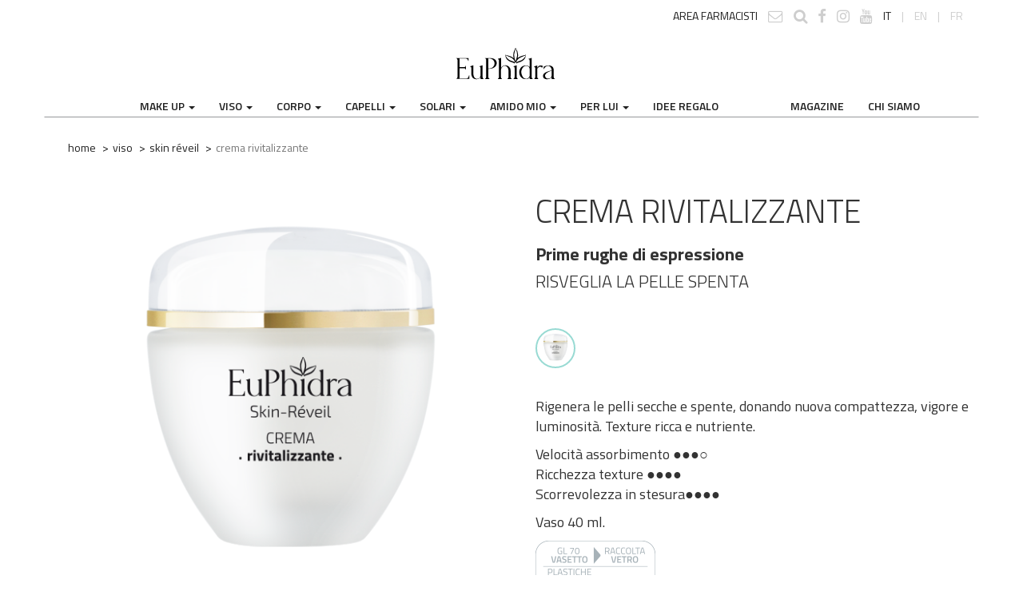

--- FILE ---
content_type: text/html; charset=utf-8
request_url: https://www.euphidra.com/prodotto/crema-rivitalizzante
body_size: 23663
content:
<!--viso/linee/skin-reveil--><!DOCTYPE html>
<html lang="it" dir="ltr" prefix="og: http://ogp.me/ns# article: http://ogp.me/ns/article# book: http://ogp.me/ns/book# profile: http://ogp.me/ns/profile# video: http://ogp.me/ns/video# product: http://ogp.me/ns/product# content: http://purl.org/rss/1.0/modules/content/ dc: http://purl.org/dc/terms/ foaf: http://xmlns.com/foaf/0.1/ rdfs: http://www.w3.org/2000/01/rdf-schema# sioc: http://rdfs.org/sioc/ns# sioct: http://rdfs.org/sioc/types# skos: http://www.w3.org/2004/02/skos/core# xsd: http://www.w3.org/2001/XMLSchema#">
<head>
  <link rel="profile" href="http://www.w3.org/1999/xhtml/vocab" />
  <meta name="viewport" content="width=device-width, initial-scale=1.0">
  <meta http-equiv="Content-Type" content="text/html; charset=utf-8" />
<link rel="shortcut icon" href="https://www.euphidra.com/sites/all/themes/euphidra/favicon.ico" type="image/vnd.microsoft.icon" />
<meta name="description" content="Rigenera le pelli secche e spente, donando nuova compattezza, vigore e luminosità. Texture ricca e nutriente. Vaso 40 ml." />
<meta name="abstract" content="Rigenera le pelli secche e spente, donando nuova compattezza, vigore e luminosità. Texture ricca e nutriente. Vaso 40 ml." />
<meta name="keywords" content="skin care, crema antirughe, antietà, euphidra, rughe, pelli secche, pelli spente, antirughe, anti age, idratazione viso" />
<meta name="robots" content="follow, index" />
<meta name="news_keywords" content="skin care, crema antirughe, antietà, euphidra, rughe, pelli secche, pelli spente, antirughe, anti age, idratazione viso" />
<meta name="rights" content="Zeta Farmaceutici S.p.A. - P.I. 00330790247" />
<link rel="canonical" href="https://www.euphidra.com/prodotto/crema-rivitalizzante" />
<link rel="shortlink" href="https://www.euphidra.com/node/421" />
<meta property="og:site_name" content="Euphidra" />
<meta property="og:type" content="product" />
<meta property="og:url" content="https://www.euphidra.com/prodotto/crema-rivitalizzante" />
<meta property="og:title" content="Crema Rivitalizzante" />
<meta property="og:description" content="Rigenera le pelli secche e spente, donando nuova compattezza, vigore e luminosità. Texture ricca e nutriente.Velocità assorbimento ●●●○Ricchezza texture ●●●●Scorrevolezza in stesura●●●●Vaso 40 ml." />
<meta property="og:updated_time" content="2025-07-17T16:36:05+02:00" />
<meta property="og:image" content="https://www.euphidra.com/sites/default/files/products/vzev071_euphidra_skin_reveil_crema_rivitalizzante_cat.png" />
<meta property="article:published_time" content="2017-07-18T17:54:24+02:00" />
<meta property="article:modified_time" content="2025-07-17T16:36:05+02:00" />
  <title>Crema Rivitalizzante</title>
  <style>
@import url("https://www.euphidra.com/modules/system/system.base.css?t9jazg");
</style>
<style>
@import url("https://www.euphidra.com/modules/field/theme/field.css?t9jazg");
@import url("https://www.euphidra.com/modules/node/node.css?t9jazg");
@import url("https://www.euphidra.com/sites/all/modules/youtube/css/youtube.css?t9jazg");
@import url("https://www.euphidra.com/sites/all/modules/views/css/views.css?t9jazg");
@import url("https://www.euphidra.com/sites/all/modules/back_to_top/css/back_to_top.css?t9jazg");
</style>
<style>
@import url("https://www.euphidra.com/sites/all/modules/ctools/css/ctools.css?t9jazg");
@import url("https://www.euphidra.com/sites/all/themes/euphidra/css/vendor/yamm.css?t9jazg");
@import url("https://www.euphidra.com/sites/all/themes/euphidra/css/vendor/jasny-bootstrap.min.css?t9jazg");
@import url("https://www.euphidra.com/sites/all/themes/euphidra/css/vendor/flexslider.css?t9jazg");
@import url("https://www.euphidra.com/sites/all/themes/euphidra/css/vendor/hover-min.css?t9jazg");
@import url("https://www.euphidra.com/sites/all/themes/euphidra/css/vendor/slick.css?t9jazg");
</style>
<link type="text/css" rel="stylesheet" href="//maxcdn.bootstrapcdn.com/font-awesome/4.7.0/css/font-awesome.min.css" media="all" />
<style>
@import url("https://www.euphidra.com/sites/all/themes/euphidra/css/style.css?t9jazg");
</style>
  <!-- HTML5 element support for IE6-8 -->
  <!--[if lt IE 9]>
    <script src="https://cdn.jsdelivr.net/html5shiv/3.7.3/html5shiv-printshiv.min.js"></script>
  <![endif]-->
  <script src="https://www.euphidra.com/sites/all/modules/jquery_update/replace/jquery/1.10/jquery.min.js?v=1.10.2"></script>
<script src="https://www.euphidra.com/misc/jquery-extend-3.4.0.js?v=1.10.2"></script>
<script src="https://www.euphidra.com/misc/jquery-html-prefilter-3.5.0-backport.js?v=1.10.2"></script>
<script src="https://www.euphidra.com/misc/jquery.once.js?v=1.2"></script>
<script src="https://www.euphidra.com/misc/drupal.js?t9jazg"></script>
<script src="https://www.euphidra.com/sites/all/modules/jquery_update/replace/ui/ui/minified/jquery.ui.effect.min.js?v=1.10.2"></script>
<script src="https://www.euphidra.com/sites/all/modules/back_to_top/js/back_to_top.js?t9jazg"></script>
<script src="https://www.euphidra.com/sites/all/themes/euphidra/bootstrap/js/affix.js?t9jazg"></script>
<script src="https://www.euphidra.com/sites/all/themes/euphidra/bootstrap/js/alert.js?t9jazg"></script>
<script src="https://www.euphidra.com/sites/all/themes/euphidra/bootstrap/js/button.js?t9jazg"></script>
<script src="https://www.euphidra.com/sites/all/themes/euphidra/bootstrap/js/carousel.js?t9jazg"></script>
<script src="https://www.euphidra.com/sites/all/themes/euphidra/bootstrap/js/collapse.js?t9jazg"></script>
<script src="https://www.euphidra.com/sites/all/themes/euphidra/bootstrap/js/dropdown.js?t9jazg"></script>
<script src="https://www.euphidra.com/sites/all/themes/euphidra/bootstrap/js/modal.js?t9jazg"></script>
<script src="https://www.euphidra.com/sites/all/themes/euphidra/bootstrap/js/tooltip.js?t9jazg"></script>
<script src="https://www.euphidra.com/sites/all/themes/euphidra/bootstrap/js/popover.js?t9jazg"></script>
<script src="https://www.euphidra.com/sites/all/themes/euphidra/bootstrap/js/scrollspy.js?t9jazg"></script>
<script src="https://www.euphidra.com/sites/all/themes/euphidra/bootstrap/js/tab.js?t9jazg"></script>
<script src="https://www.euphidra.com/sites/all/themes/euphidra/bootstrap/js/transition.js?t9jazg"></script>
<script src="https://www.euphidra.com/sites/all/themes/euphidra/js/main.js?t9jazg"></script>
<script>jQuery.extend(Drupal.settings, {"basePath":"\/","pathPrefix":"","ajaxPageState":{"theme":"euphidra","theme_token":"YgcXO6za8sxOMTVeDjI9UWlN5F74hVU_99NmzPe9RfQ","js":{"sites\/all\/themes\/euphidra\/js\/vendor\/validator.min.js":1,"sites\/all\/themes\/euphidra\/js\/vendor\/jasny-bootstrap.min.js":1,"sites\/all\/themes\/euphidra\/js\/vendor\/jquery.flexslider-min.js":1,"sites\/all\/themes\/euphidra\/js\/vendor\/slick.min.js":1,"sites\/all\/themes\/bootstrap-nnn\/js\/bootstrap.js":1,"sites\/all\/modules\/jquery_update\/replace\/jquery\/1.10\/jquery.min.js":1,"misc\/jquery-extend-3.4.0.js":1,"misc\/jquery-html-prefilter-3.5.0-backport.js":1,"misc\/jquery.once.js":1,"misc\/drupal.js":1,"sites\/all\/modules\/jquery_update\/replace\/ui\/ui\/minified\/jquery.ui.effect.min.js":1,"sites\/all\/modules\/back_to_top\/js\/back_to_top.js":1,"sites\/all\/themes\/euphidra\/bootstrap\/js\/affix.js":1,"sites\/all\/themes\/euphidra\/bootstrap\/js\/alert.js":1,"sites\/all\/themes\/euphidra\/bootstrap\/js\/button.js":1,"sites\/all\/themes\/euphidra\/bootstrap\/js\/carousel.js":1,"sites\/all\/themes\/euphidra\/bootstrap\/js\/collapse.js":1,"sites\/all\/themes\/euphidra\/bootstrap\/js\/dropdown.js":1,"sites\/all\/themes\/euphidra\/bootstrap\/js\/modal.js":1,"sites\/all\/themes\/euphidra\/bootstrap\/js\/tooltip.js":1,"sites\/all\/themes\/euphidra\/bootstrap\/js\/popover.js":1,"sites\/all\/themes\/euphidra\/bootstrap\/js\/scrollspy.js":1,"sites\/all\/themes\/euphidra\/bootstrap\/js\/tab.js":1,"sites\/all\/themes\/euphidra\/bootstrap\/js\/transition.js":1,"sites\/all\/themes\/euphidra\/js\/main.js":1},"css":{"modules\/system\/system.base.css":1,"modules\/field\/theme\/field.css":1,"modules\/node\/node.css":1,"sites\/all\/modules\/youtube\/css\/youtube.css":1,"sites\/all\/modules\/views\/css\/views.css":1,"sites\/all\/modules\/back_to_top\/css\/back_to_top.css":1,"sites\/all\/modules\/ctools\/css\/ctools.css":1,"sites\/all\/themes\/euphidra\/css\/vendor\/yamm.css":1,"sites\/all\/themes\/euphidra\/css\/vendor\/jasny-bootstrap.min.css":1,"sites\/all\/themes\/euphidra\/css\/vendor\/flexslider.css":1,"sites\/all\/themes\/euphidra\/css\/vendor\/hover-min.css":1,"sites\/all\/themes\/euphidra\/css\/vendor\/slick.css":1,"\/\/maxcdn.bootstrapcdn.com\/font-awesome\/4.7.0\/css\/font-awesome.min.css":1,"sites\/all\/themes\/euphidra\/css\/style.css":1}},"back_to_top":{"back_to_top_button_trigger":"150","back_to_top_button_text":"Back to top","#attached":{"library":[["system","ui"]]}},"urlIsAjaxTrusted":{"\/prodotto\/crema-rivitalizzante":true},"bootstrap":{"anchorsFix":"0","anchorsSmoothScrolling":"0","formHasError":1,"popoverEnabled":1,"popoverOptions":{"animation":1,"html":0,"placement":"right","selector":"","trigger":"click","triggerAutoclose":1,"title":"","content":"","delay":0,"container":"body"},"tooltipEnabled":1,"tooltipOptions":{"animation":1,"html":0,"placement":"auto left","selector":"","trigger":"hover focus","delay":0,"container":"body"}}});</script>
<!--<script async src="https://www.googletagmanager.com/gtag/js?id=G-ENPW0KZ8PT"></script>-->
<!-- Google Tag Manager -->
<script>(function(w,d,s,l,i){w[l]=w[l]||[];w[l].push({'gtm.start':
new Date().getTime(),event:'gtm.js'});var f=d.getElementsByTagName(s)[0],
j=d.createElement(s),dl=l!='dataLayer'?'&l='+l:'';j.async=true;j.src=
'https://www.googletagmanager.com/gtm.js?id='+i+dl;f.parentNode.insertBefore(j,f);
})(window,document,'script','dataLayer','GTM-KKF65G');</script>
<!-- End Google Tag Manager -->
</head>
<body class="html not-front not-logged-in no-sidebars page-node page-node- page-node-421 node-type-product hide-tab i18n-it">
  <div id="skip-link">
    <a href="#main-content" class="element-invisible element-focusable">Skip to main content</a>
  </div>
  <!-- Google Tag Manager (noscript) -->
<noscript><iframe src="https://www.googletagmanager.com/ns.html?id=GTM-KKF65G"
height="0" width="0" style="display:none;visibility:hidden"></iframe></noscript>
<!-- End Google Tag Manager (noscript) -->
    <div class="container hidden-sm hidden-xs">
    <div class="row">
       <div class="region region-on-top">
    <section id="block-block-3" class="block block-block clearfix">

      
  <div class="col-sm-6 col-xs-12 col-sm-offset-6">
<ul class="top-icons pull-right"><li class="social-icon language"><a href="https://areariservata.zetafarm.it" style="color:#202020;">AREA FARMACISTI</a></li>
<li><a href="#" data-toggle="modal" data-target="#newsletterModal"><i class="fa fa-envelope-o fa-lg" aria-hidden="true"></i></a></li>
<li class="search-desktop"><a href="#" data-toggle="modal" data-target="#searchModal"><i class="fa fa-search fa-lg" aria-hidden="true"></i></a></li>
<li class="social-icon"><a href="https://www.facebook.com/EuPhidra.official" target="_blank"><i class="fa fa-facebook fa-lg" aria-hidden="true"></i></a></li>
<li class="social-icon"><a href="https://instagram.com/euphidra_cosmesi/" target="_blank"><i class="fa fa-instagram fa-lg" aria-hidden="true"></i></a></li>
<li class="social-icon"><a href="https://www.youtube.com/channel/UCyNBjTfjrGnaPEJHxbHqjHQ" target="_blank"><i class="fa fa-youtube fa-lg" aria-hidden="true"></i></a></li>
<li class="social-icon language"><a class="it-lang" href="https://www.euphidra.com/">IT</a></li>
<li class="social-icon separator">|</li>
<li class="social-icon language"><a class="en-lang" href="https://www.euphidra.com/en/">EN</a></li>
<li class="social-icon separator">|</li>
<li class="social-icon language"><a class="en-lang" href="https://www.euphidra.com/fr/">FR</a></li>
</ul></div>
</section>
  </div>
   </div>
  </div>

<header id="navbar" role="banner" class="navbar container navbar-default yamm">
  <div class="container">
          <a class="logo navbar-btn" href="/" title="Home">
        <img src="https://www.euphidra.com/static/logo.svg" alt="Home" height="41" width="125" />
      </a>
    
    <div class="navbar-header">
     <div class="col-sm-3 col-xs-3">
              <button type="button" class="navbar-toggle" data-toggle="offcanvas" data-canvas="body" data-target="#MobileNav">
          <span class="sr-only">Toggle navigation</span>
          <span class="icon-bar"></span>
          <span class="icon-bar"></span>
          <span class="icon-bar"></span>
        </button>
          </div>

            <div class="col-sm-6 col-xs-6">
        <a class="logo-mobile navbar-btn" href="/" title="Home">
          <img src="https://www.euphidra.com/static/logo.svg" alt="Home" height="41" width="125" />
        </a>
      </div>
      
      <div class="col-sm-3 col-xs-3 hidden-md hidden-lg">
        <div class="mobile-header-search">
        <a href="#" data-toggle="modal" data-target="#searchModal"><i class="fa fa-search fa-2x" aria-hidden="true"></i></a>
        </div>
      </div>

          </div>

   <!-- mobile navigation-->
         <nav id="MobileNav" class="navmenu navmenu-default navmenu-fixed-left offcanvas" role="navigation">
                   <div class="region region-mobile-top">
    <section id="block-block-11" class="block block-block clearfix">

      
  <div class="col-2" style="padding:2px 2px 0 2px;">
<a style="color:#000000;" href="https://areariservata.zetafarm.it/">AREA FARMACISTI</a>
<ul class="top-icons pull-right"><li class="social-icon language"><a class="it-lang" href="https://www.euphidra.com/">IT</a></li>
<li class="social-icon separator">|</li>
<li class="social-icon language"><a class="en-lang" href="https://www.euphidra.com/en/">EN</a></li>
</ul></div>

</section>
<section id="block-search-form" class="block block-search clearfix">

      
  <form class="form-search content-search" onsubmit="if(this.search_block_form.value==&#039;Search&#039;){ alert(&#039;Please enter a search&#039;); return false; }" action="/prodotto/crema-rivitalizzante" method="post" id="search-block-form" accept-charset="UTF-8"><div><div>
      <h2 class="element-invisible">Search form</h2>
    <div class="input-group"><input title="Enter the terms you wish to search for." placeholder="Cerca" class="form-control form-text" type="text" id="edit-search-block-form--2" name="search_block_form" value="" size="15" maxlength="128" /><span class="input-group-btn"><button type="submit" class="btn btn-primary"><span class="icon glyphicon glyphicon-search" aria-hidden="true"></span>
</button></span></div><div class="form-actions form-wrapper form-group" id="edit-actions"><button class="element-invisible btn btn-primary form-submit" type="submit" id="edit-submit" name="op" value="Cerca">Cerca</button>
</div><input type="hidden" name="form_build_id" value="form-Hdl0e79e6tCSlIxb_mosr5303IMr4YOAwcaD9LVva4k" />
<input type="hidden" name="form_id" value="search_block_form" />
</div>
</div></form>
</section>
  </div>
             <ul class="menu nav navbar-nav"><li class="first expanded dropdown yamm-fw dropdown"><a href="#" class="dropdown-toggle dropdown-toggle" data-toggle="dropdown">Make up <span class="caret"></span></a><ul class="dropdown-menu"><li class="first leaf menu-views"><div class="col-md-3 hidden-sm hidden-xs">
<div class="view view-make-up-menu-col-1 view-id-make_up_menu_col_1 view-display-id-block view-dom-id-c860c355866d2226db3b023cda6f52fe">
            <div class="view-header">
      <h3 class="menu-list-title"><a href="/make-up">Prodotti</a></h3>    </div>
  
  
  
      <div class="view-content">
      <div class="make-up-menu">      <h3><a class="menu-makeup-category" href="/make-up/prodotti/viso">Viso</a></h3>
    <ul class="make-up-menu-col-1">          <li class="">  
          <a href="/make-up/prodotti/viso#makeup-Collezioni">Collezioni</a>  </li>
          <li class="">  
          <a href="/make-up/prodotti/viso#makeup-Correttori">Correttori</a>  </li>
          <li class="">  
          <a href="/make-up/prodotti/viso#makeup-BB Cream">BB Cream</a>  </li>
          <li class="">  
          <a href="/make-up/prodotti/viso#makeup-Fondotinta">Fondotinta</a>  </li>
          <li class="">  
          <a href="/make-up/prodotti/viso#makeup-Ciprie">Ciprie</a>  </li>
          <li class="">  
          <a href="/make-up/prodotti/viso#makeup-Illuminanti">Illuminanti</a>  </li>
          <li class="">  
          <a href="/make-up/prodotti/viso#makeup-Terre">Terre</a>  </li>
          <li class="">  
          <a href="/make-up/prodotti/viso#makeup-Blush">Blush</a>  </li>
          <li class="">  
          <a href="/make-up/prodotti/viso#makeup-Primer">Primer</a>  </li>
      </ul></div><div class="make-up-menu">      <h3><a class="menu-makeup-category" href="/make-up/prodotti/occhi">Occhi</a></h3>
    <ul class="make-up-menu-col-1">          <li class="">  
          <a href="/make-up/prodotti/occhi#makeup-Mascara">Mascara</a>  </li>
          <li class="">  
          <a href="/make-up/prodotti/occhi#makeup-Liners">Liners</a>  </li>
          <li class="">  
          <a href="/make-up/prodotti/occhi#makeup-Collezioni">Collezioni</a>  </li>
          <li class="">  
          <a href="/make-up/prodotti/occhi#makeup-Ombretti">Ombretti</a>  </li>
          <li class="">  
          <a href="/make-up/prodotti/occhi#makeup-Sopracciglia">Sopracciglia</a>  </li>
      </ul></div><div class="make-up-menu">      <h3><a class="menu-makeup-category" href="/make-up/prodotti/mani">Mani</a></h3>
    <ul class="make-up-menu-col-1">          <li class="">  
          <a href="/make-up/prodotti/mani#makeup-Smalti">Smalti</a>  </li>
          <li class="">  
          <a href="/make-up/prodotti/mani#makeup-Collezioni">Collezioni</a>  </li>
          <li class="">  
          <a href="/make-up/prodotti/mani#makeup-Trattamenti">Trattamenti</a>  </li>
      </ul></div><div class="make-up-menu">      <h3><a class="menu-makeup-category" href="/make-up/prodotti/labbra">Labbra</a></h3>
    <ul class="make-up-menu-col-1">          <li class="">  
          <a href="/make-up/prodotti/labbra#makeup-Benessere labbra">Benessere labbra</a>  </li>
          <li class="">  
          <a href="/make-up/prodotti/labbra#makeup-Rossetti">Rossetti</a>  </li>
          <li class="">  
          <a href="/make-up/prodotti/labbra#makeup-Balsamo labbra">Balsamo labbra</a>  </li>
          <li class="">  
          <a href="/make-up/prodotti/labbra#makeup-Contorno Labbra">Contorno Labbra</a>  </li>
          <li class="">  
          <a href="/make-up/prodotti/labbra#makeup-Gloss">Gloss</a>  </li>
          <li class="">  
          <a href="/make-up/prodotti/labbra#makeup-Collezioni">Collezioni</a>  </li>
      </ul></div><div class="make-up-menu">      <h3><a class="menu-makeup-category" href="/make-up/prodotti/novita">Novità</a></h3>
    <ul class="make-up-menu-col-1">          <li class="">  
          <a href="/make-up/prodotti/novita#makeup-Gloss">Gloss</a>  </li>
          <li class="">  
          <a href="/make-up/prodotti/novita#makeup-Collezioni">Collezioni</a>  </li>
          <li class="">  
          <a href="/make-up/prodotti/novita#makeup-Promozioni">Promozioni</a>  </li>
          <li class="">  
          <a href="/make-up/prodotti/novita#makeup-Fondotinta">Fondotinta</a>  </li>
          <li class="">  
          <a href="/make-up/prodotti/novita#makeup-Illuminanti">Illuminanti</a>  </li>
          <li class="">  
          <a href="/make-up/prodotti/novita#makeup-Blush">Blush</a>  </li>
          <li class="">  
          <a href="/make-up/prodotti/novita#makeup-Ombretti">Ombretti</a>  </li>
      </ul></div><div class="make-up-menu">      <h3><a class="menu-makeup-category" href="/make-up/prodotti/accessori">Accessori</a></h3>
    <ul class="make-up-menu-col-1">          <li class="">  
          <a href="/make-up/prodotti/accessori#makeup-Pennelli">Pennelli</a>  </li>
          <li class="">  
          <a href="/make-up/prodotti/accessori#makeup-Collezioni">Collezioni</a>  </li>
          <li class="">  
            </li>
      </ul></div>    </div>
  
  
  
  
  
  
</div></div>
</li>
<li class="leaf menu-views"><div class="col-md-3 hidden-sm hidden-xs">
<div class="view view-make-up-menu-col-2 view-id-make_up_menu_col_2 view-display-id-block view-dom-id-075835a354f25003e854735c96c3eb6a">
            <div class="view-header">
      <h3 class="menu-list-title"><a href="/make-up#bisogni">Bisogni</a></h3>    </div>
  
  
  
      <div class="view-content">
      <div class="make-up-menu">    <ul class="make-up-menu-col-2">          <li class="">  
          <a href="/make-up/bisogni/perfezionare">Perfezionare</a>  </li>
          <li class="">  
          <a href="/make-up/bisogni/uniformare">Uniformare</a>  </li>
          <li class="">  
          <a href="/make-up/bisogni/correggere">Correggere</a>  </li>
          <li class="">  
          <a href="/make-up/bisogni/illuminare">Illuminare</a>  </li>
          <li class="">  
          <a href="/make-up/bisogni/opacizzare">Opacizzare</a>  </li>
          <li class="">  
          <a href="/make-up/bisogni/sublimare">Sublimare</a>  </li>
          <li class="">  
          <a href="/make-up/bisogni/definire">Definire</a>  </li>
          <li class="">  
          <a href="/make-up/bisogni/proteggere">Proteggere</a>  </li>
          <li class="">  
          <a href="/make-up/bisogni/make-up-lunga-durata">Make up lunga durata</a>  </li>
      </ul></div>    </div>
  
  
  
  
  
  
</div></div>
</li>
<li class="leaf menu-views"><div class="col-md-3 hidden-sm hidden-xs">
<div class="view view-make-up-menu-col-3 view-id-make_up_menu_col_3 view-display-id-block view-dom-id-f9256baa1f643153e99bb6b6f369441f">
            <div class="view-header">
      <h3 class="menu-list-title">Prodotti in evidenza</h3>    </div>
  
  
  
      <div class="view-content">
        <div>
      
          <a href="/prodotto/pelle-perfetta-primer-viso">
<div class="products-list-menu">
<img src="https://www.euphidra.com/sites/default/files/products/vzeg300.png" class="img-responsive hvr-grow" alt="Pelle perfetta | Primer viso">
<h2>Pelle perfetta | Primer viso</h2>
<h3>Levigante mat</h3>
<p>NUOVO!</p>
</div>
</a>    </div>
    </div>
  
  
  
  
  
  
</div></div>
</li>
<li class="leaf menu-views"><div class="col-md-3 hidden-sm hidden-xs">
<div class="view view-make-up-menu-col-4 view-id-make_up_menu_col_4 view-display-id-block view-dom-id-1c52daaae6d14f9992af8309196fbd7a">
        
  
  
      <div class="view-content">
        <div>
      
          <a href="/prodotto/cipria-mosaico">
<div class="products-list-menu">
<img src="https://www.euphidra.com/sites/default/files/products/vzeg318.png" class="img-responsive hvr-grow" alt="Cipria mosaico">
<h2>Cipria mosaico</h2>
<h3>Perfezionante</h3>
<p>NUOVO!</p>
</div>
</a>    </div>
    </div>
  
  
  
  
  
  
</div></div>
</li>
<li class="leaf desktop-hide separator-link"><span class="nolink">Prodotti</span></li>
<li class="leaf desktop-hide"><a href="/make-up/prodotti/viso" class="bullet-icon">Viso</a></li>
<li class="leaf desktop-hide"><a href="/make-up/prodotti/occhi" class="bullet-icon">Occhi</a></li>
<li class="leaf desktop-hide"><a href="/make-up/prodotti/mani" class="bullet-icon">Mani</a></li>
<li class="leaf desktop-hide"><a href="/make-up/prodotti/labbra" class="bullet-icon">Labbra</a></li>
<li class="leaf desktop-hide"><a href="/make-up/prodotti/novita" class="bullet-icon">Novità</a></li>
<li class="leaf desktop-hide"><a href="/make-up/prodotti/accessori" class="bullet-icon">Accessori</a></li>
<li class="leaf desktop-hide separator-link"><span class="nolink">Bisogni</span></li>
<li class="leaf desktop-hide"><a href="/make-up/bisogni/perfezionare" class="bullet-icon">Perfezionare</a></li>
<li class="leaf desktop-hide"><a href="/make-up/bisogni/uniformare" class="bullet-icon">Uniformare</a></li>
<li class="leaf desktop-hide"><a href="/make-up/bisogni/correggere" class="bullet-icon">Correggere</a></li>
<li class="leaf desktop-hide"><a href="/make-up/bisogni/illuminare" class="bullet-icon">Illuminare</a></li>
<li class="leaf desktop-hide"><a href="/make-up/bisogni/opacizzare" class="bullet-icon">Opacizzare</a></li>
<li class="leaf desktop-hide"><a href="/make-up/bisogni/sublimare" class="bullet-icon">Sublimare</a></li>
<li class="leaf desktop-hide"><a href="/make-up/bisogni/definire" class="bullet-icon">Definire</a></li>
<li class="leaf desktop-hide"><a href="/make-up/bisogni/proteggere" class="bullet-icon">Proteggere</a></li>
<li class="last leaf desktop-hide"><a href="/make-up/bisogni/make-up-lunga-durata" class="bullet-icon">Make up lunga durata</a></li>
</ul></li>
<li class="expanded dropdown yamm-fw dropdown"><a href="#" class="dropdown-toggle dropdown-toggle" data-toggle="dropdown">Viso <span class="caret"></span></a><ul class="dropdown-menu"><li class="first leaf menu-views"><div class="col-md-3 hidden-sm hidden-xs">
<div class="view view-viso-menu-col-2 view-id-viso_menu_col_2 view-display-id-block view-dom-id-26efe639081ff9b10c608bd7f10599cc">
            <div class="view-header">
      <h3 class="menu-list-title"><a href="/viso#prodotti">Prodotti</a></h3>    </div>
  
  
  
      <div class="view-content">
      <div class="make-up-menu">    <ul class="make-up-menu-col-2">          <li class="">  
          <a href="/viso/prodotti/struccanti">Struccanti</a>  </li>
          <li class="">  
          <a href="/viso/prodotti/detergenti-e-lozioni">Detergenti e lozioni</a>  </li>
          <li class="">  
          <a href="/viso/prodotti/contorno-occhi">Contorno occhi</a>  </li>
          <li class="">  
          <a href="/viso/prodotti/sieri">Sieri</a>  </li>
          <li class="">  
          <a href="/viso/prodotti/antieta">Antietà</a>  </li>
          <li class="">  
          <a href="/viso/prodotti/idratanti">Idratanti</a>  </li>
          <li class="">  
          <a href="/viso/prodotti/antirughe-riempitivi">Antirughe riempitivi</a>  </li>
          <li class="">  
          <a href="/viso/prodotti/maschere-e-gommage">Maschere e gommage</a>  </li>
          <li class="">  
          <a href="/viso/prodotti/dermatologici">Dermatologici</a>  </li>
          <li class="">  
          <a href="/viso/prodotti/antimacchie">Antimacchie</a>  </li>
      </ul></div>    </div>
  
  
  
  
  
  
</div></div>
</li>
<li class="leaf menu-views"><div class="col-md-3 hidden-sm hidden-xs">
<div class="view view-viso-menu-col-1 view-id-viso_menu_col_1 view-display-id-block view-dom-id-4b540e10d6e0331fae2cab1fe053498d">
            <div class="view-header">
      <h3 class="menu-list-title"><a href="/viso#bisogni">Bisogni</a></h3>    </div>
  
  
  
      <div class="view-content">
      <div class="make-up-menu">    <ul class="make-up-menu-col-2">          <li class="">  
          <a href="/viso/bisogni/rimpolpare-lovale">Rimpolpare l&#039;ovale</a>  </li>
          <li class="">  
          <a href="/viso/bisogni/detergere">Detergere</a>  </li>
          <li class="">  
          <a href="/viso/bisogni/antirughe">Antirughe</a>  </li>
          <li class="">  
          <a href="/viso/bisogni/lenire-prevenire-rossori">Lenire, prevenire rossori</a>  </li>
          <li class="">  
          <a href="/viso/bisogni/nutrire">Nutrire</a>  </li>
          <li class="">  
          <a href="/viso/bisogni/proteggere-da-radicali-liberi-smog-uv">Proteggere da radicali liberi, smog, UV</a>  </li>
          <li class="">  
          <a href="/viso/bisogni/idratare">Idratare</a>  </li>
          <li class="">  
          <a href="/viso/bisogni/acneimpurita">Acne/impurità</a>  </li>
          <li class="">  
          <a href="/viso/bisogni/discromie-macchie-imperfezioni">Discromie, macchie, imperfezioni</a>  </li>
      </ul></div>    </div>
  
  
  
  
  
  
</div></div>
</li>
<li class="leaf menu-views"><div class="col-md-3 hidden-sm hidden-xs">
<div class="view view-viso-menu-col-5 view-id-viso_menu_col_5 view-display-id-block view-dom-id-93856e210b5c12e1b6fe7213d5b2891c">
            <div class="view-header">
      <h3 class="menu-list-title"><a href="/viso#nuova-linea-viso">Protocolli Viso</a></h3>    </div>
  
  
  
      <div class="view-content">
      <div class="make-up-menu">    <ul class="make-up-menu-col-2">          <li class="">  
          <a href="/viso/nuova-linea-viso/detergenza-base">Detergenza base</a>  </li>
          <li class="">  
          <a href="/viso/nuova-linea-viso/protocollo-ultralight">Protocollo Ultralight</a>  </li>
          <li class="">  
          <a href="/viso/nuova-linea-viso/protocollo-plump-3d">Protocollo Plump 3D</a>  </li>
          <li class="">  
          <a href="/viso/nuova-linea-viso/protocollo-maxi-idratazione">Protocollo Maxi Idratazione</a>  </li>
          <li class="">  
          <a href="/viso/protocolli-viso/trattamenti-settimanali">Trattamenti settimanali</a>  </li>
      </ul></div>    </div>
  
  
  
  
  
  
</div></div>
</li>
<li class="leaf menu-views"><div class="col-md-3 hidden-sm hidden-xs">
<div class="view view-viso-menu-col-3 view-id-viso_menu_col_3 view-display-id-block view-dom-id-aeeba63c75e876850428f65740e66d78">
            <div class="view-header">
      <h3 class="menu-list-title"><a href="/viso#linee">Linee Viso</a></h3>    </div>
  
  
  
      <div class="view-content">
      <div class="make-up-menu">    <ul class="make-up-menu-col-2">          <li class="">  
          <a href="/viso/linee/detergenza">Detergenza</a>  </li>
          <li class="">  
          <a href="/viso/linee/skin-reveil">Skin réveil</a>  </li>
          <li class="">  
          <a href="/viso/linee/filler-suprema">Filler suprema</a>  </li>
          <li class="">  
          <a href="/viso/linee/maschere">Maschere</a>  </li>
          <li class="">  
          <a href="/viso/linee/sebanorm-ag">Sebanorm [Ag]</a>  </li>
          <li class="">  
          <a href="/viso/linee/clariskin">Clariskin</a>  </li>
          <li class="">  
          <a href="/viso/linee-viso/skin-progress-system">Skin Progress System</a>  </li>
      </ul></div>    </div>
  
  
  
  
  
  
</div></div>
</li>
<li class="leaf desktop-hide separator-link"><span class="nolink">Prodotti</span></li>
<li class="leaf desktop-hide"><a href="/viso/prodotti/antimacchie" class="bullet-icon">Antimacchie</a></li>
<li class="leaf desktop-hide"><a href="/viso/prodotti/struccanti" class="bullet-icon">Struccanti</a></li>
<li class="leaf desktop-hide"><a href="/viso/prodotti/detergenti-e-lozioni" class="bullet-icon">Detergenti e lozioni</a></li>
<li class="leaf desktop-hide"><a href="/viso/prodotti/contorno-occhi" class="bullet-icon">Contorno occhi</a></li>
<li class="leaf desktop-hide"><a href="/viso/prodotti/sieri" class="bullet-icon">Sieri</a></li>
<li class="leaf desktop-hide"><a href="/viso/prodotti/antieta" class="bullet-icon">Antietà</a></li>
<li class="leaf desktop-hide"><a href="/viso/prodotti/idratanti" class="bullet-icon">Idratanti</a></li>
<li class="leaf desktop-hide"><a href="/viso/prodotti/antirughe-riempitivi" class="bullet-icon">Antirughe riempitivi</a></li>
<li class="leaf desktop-hide"><a href="/viso/prodotti/maschere-e-gommage" class="bullet-icon">Maschere e gommage</a></li>
<li class="leaf desktop-hide"><a href="/viso/prodotti/dermatologici" class="bullet-icon">Dermatologici</a></li>
<li class="leaf desktop-hide separator-link"><span class="nolink">Bisogni</span></li>
<li class="leaf desktop-hide"><a href="/viso/bisogni/rimpolpare-lovale" class="bullet-icon">Rimpolpare l&#039;ovale</a></li>
<li class="leaf desktop-hide"><a href="/viso/bisogni/detergere" class="bullet-icon">Detergere</a></li>
<li class="leaf desktop-hide"><a href="/viso/bisogni/antirughe" class="bullet-icon">Antirughe</a></li>
<li class="leaf desktop-hide"><a href="/viso/bisogni/lenire-prevenire-rossori" class="bullet-icon">Lenire, prevenire rossori</a></li>
<li class="leaf desktop-hide"><a href="/viso/bisogni/nutrire" class="bullet-icon">Nutrire</a></li>
<li class="leaf desktop-hide"><a href="/viso/bisogni/proteggere-da-radicali-liberi-smog-uv" class="bullet-icon">Proteggere da radicali liberi, smog, UV</a></li>
<li class="leaf desktop-hide"><a href="/viso/bisogni/idratare" class="bullet-icon">Idratare</a></li>
<li class="leaf desktop-hide"><a href="/viso/bisogni/acneimpurita" class="bullet-icon">Acne/impurità</a></li>
<li class="leaf desktop-hide"><a href="/viso/bisogni/discromie-macchie-imperfezioni" class="bullet-icon">Discromie, macchie, imperfezioni</a></li>
<li class="leaf desktop-hide separator-link"><span class="nolink">Linee Viso</span></li>
<li class="leaf desktop-hide"><a href="/viso/linee/detergenza" class="bullet-icon">Detergenza</a></li>
<li class="leaf desktop-hide"><a href="/viso/linee/skin-reveil" class="bullet-icon">Skin réveil</a></li>
<li class="leaf desktop-hide"><a href="/viso/linee/filler-suprema" class="bullet-icon">Filler suprema</a></li>
<li class="leaf desktop-hide"><a href="/viso/tipo-di-pelle/maschile" class="bullet-icon">Maschere</a></li>
<li class="leaf desktop-hide"><a href="/viso/linee/maschere" class="bullet-icon">Maschere</a></li>
<li class="leaf desktop-hide"><a href="/viso/linee/sebanorm-ag" class="bullet-icon">Sebanorm [Ag]</a></li>
<li class="leaf desktop-hide"><a href="/viso/linee/clariskin" class="bullet-icon">Clariskin</a></li>
<li class="leaf desktop-hide"><a href="/viso/linee-viso/skin-progress-system" class="bullet-icon">Skin Progress System</a></li>
<li class="leaf desktop-hide separator-link"><span class="nolink">Protocolli Viso</span></li>
<li class="leaf desktop-hide"><a href="/viso/nuova-linea-viso/detergenza-base" class="bullet-icon">Detergenza Base</a></li>
<li class="leaf desktop-hide"><a href="/viso/nuova-linea-viso/protocollo-ultralight" class="bullet-icon">Protocollo Ultralight</a></li>
<li class="leaf desktop-hide"><a href="/viso/nuova-linea-viso/protocollo-plump-3d" class="bullet-icon">Protocollo Plump 3D</a></li>
<li class="leaf desktop-hide"><a href="/viso/nuova-linea-viso/protocollo-maxi-idratazione" class="bullet-icon">Protocollo Maxi Idratazione</a></li>
<li class="last leaf desktop-hide"><a href="/viso/protocolli-viso/trattamenti-settimanali" class="bullet-icon">Trattamenti settimanali</a></li>
</ul></li>
<li class="expanded dropdown yamm-fw dropdown"><a href="#" class="dropdown-toggle dropdown-toggle" data-toggle="dropdown">Corpo <span class="caret"></span></a><ul class="dropdown-menu"><li class="first leaf menu-views"><div class="col-md-3 hidden-sm hidden-xs">
<div class="view view-corpo-menu-col-2 view-id-corpo_menu_col_2 view-display-id-block view-dom-id-c2b7f42aee2de841bbd4a72a4d90dd51">
            <div class="view-header">
      <h3 class="menu-list-title"><a href="/corpo#prodotti">Prodotti</a></h3>    </div>
  
  
  
      <div class="view-content">
      <div class="make-up-menu">    <ul class="make-up-menu-col-2">          <li class="">  
          <a href="/corpo/prodotti/trattamenti-corpo">Trattamenti Corpo</a>  </li>
          <li class="">  
          <a href="/corpo/prodotti/detergenza-corpo">Detergenza corpo</a>  </li>
          <li class="">  
          <a href="/corpo/prodotti/acque-profumate-e-deodoranti">Acque profumate e deodoranti</a>  </li>
          <li class="">  
          <a href="/corpo/prodotti/creme-e-olio-corpo">Creme e olio corpo</a>  </li>
          <li class="">  
          <a href="/corpo/prodotti/profumi-e-eau-fresh">Profumi e eau fresh</a>  </li>
          <li class="">  
          <a href="/corpo/prodotti/uomo">Uomo</a>  </li>
          <li class="">  
          <a href="/corpo/prodotti/creme-mani-0">Creme mani</a>  </li>
      </ul></div>    </div>
  
  
  
  
  
  
</div></div>
</li>
<li class="leaf menu-views"><div class="col-md-3 hidden-sm hidden-xs">
<div class="view view-corpo-menu-col-1 view-id-corpo_menu_col_1 view-display-id-block view-dom-id-640f4d350ab68642fbce48666e77137a">
            <div class="view-header">
      <h3 class="menu-list-title"><a href="/corpo#bisogni">Bisogni</a></h3>    </div>
  
  
  
      <div class="view-content">
      <div class="make-up-menu">    <ul class="make-up-menu-col-2">          <li class="">  
          <a href="/corpo/bisogni/detergere-corpo">Detergere corpo</a>  </li>
          <li class="">  
          <a href="/corpo/bisogni/rassodare-snellire-elasticizzare">Rassodare, snellire, elasticizzare</a>  </li>
          <li class="">  
          <a href="/corpo/bisogni/idratare-nutrire-tonificare">Idratare, nutrire, tonificare</a>  </li>
          <li class="">  
          <a href="/corpo/bisogni/deodorare">Deodorare</a>  </li>
          <li class="">  
          <a href="/corpo/bisogni/profumare">Profumare</a>  </li>
      </ul></div>    </div>
  
  
  
  
  
  
</div></div>
</li>
<li class="leaf menu-views"><div class="col-md-3 hidden-sm hidden-xs">
<div class="view view-corpo-menu-col-3 view-id-corpo_menu_col_3 view-display-id-block view-dom-id-175e44b0a34d81e9ec2608e8cd0832fe">
            <div class="view-header">
      <h3 class="menu-list-title"><a href="/corpo#linee">Linee</a></h3>    </div>
  
  
  
      <div class="view-content">
      <div class="make-up-menu">    <ul class="make-up-menu-col-2">          <li class="">  
          <a href="/corpo/linee/floreali-0">Floreali</a>  </li>
          <li class="">  
          <a href="/corpo/linee/trattamenti-corpo">Trattamenti Corpo</a>  </li>
          <li class="">  
          <a href="/corpo/linee/creme-corpo">Creme Corpo</a>  </li>
          <li class="">  
          <a href="/corpo/linee/linee-profumate">Linee Profumate</a>  </li>
          <li class="">  
          <a href="/corpo/linee/per-lui">Per lui</a>  </li>
          <li class="">  
          <a href="/corpo/linee/deodoranti">Deodoranti</a>  </li>
      </ul></div>    </div>
  
  
  
  
  
  
</div></div>
</li>
<li class="leaf menu-views"><div class="col-md-3 hidden-sm hidden-xs">
<div class="view view-corpo-menu-col-4 view-id-corpo_menu_col_4 view-display-id-block view-dom-id-5236e2238b035d1d37d4c60c239333bc">
            <div class="view-header">
      <h3 class="menu-list-title">Prodotti in evidenza</h3>    </div>
  
  
  
      <div class="view-content">
        <div>
      
          <a href="/prodotto/crema-ricca-rassodante">
<div class="products-list-menu">
<img src="https://www.euphidra.com/sites/default/files/products/vzes034.png" class="img-responsive hvr-grow" alt="Crema Ricca Rassodante">
<h2>Crema Ricca Rassodante</h2>
<h3>con dipalmitoil idrossiprolina, olio di mandorle dolci, burro di karitè, vitamina E</h3>
<p>Tonificare</p>
</div>
</a>    </div>
    </div>
  
  
  
  
  
  
</div></div>
</li>
<li class="leaf desktop-hide separator-link"><span class="nolink">Prodotti</span></li>
<li class="leaf desktop-hide"><a href="/corpo/prodotti/trattamenti-corpo" class="bullet-icon">Trattamenti Corpo</a></li>
<li class="leaf desktop-hide"><a href="/corpo/prodotti/acque-profumate-e-deodoranti" class="bullet-icon">Acque profumate e deodoranti</a></li>
<li class="leaf desktop-hide"><a href="/corpo/prodotti/profumi-e-eau-fresh" class="bullet-icon">Profumi e eau fresh</a></li>
<li class="leaf desktop-hide"><a href="/corpo/prodotti/uomo" class="bullet-icon">Per lui</a></li>
<li class="leaf desktop-hide"><a href="/corpo/prodotti/creme-e-olio-corpo" class="bullet-icon">Creme e olio corpo</a></li>
<li class="leaf desktop-hide"><a href="/corpo/prodotti/creme-mani-0" class="bullet-icon">Creme mani</a></li>
<li class="leaf desktop-hide"><a href="/corpo/prodotti/detergenza-corpo" class="bullet-icon">Detergenza corpo</a></li>
<li class="leaf desktop-hide separator-link"><span class="nolink">Bisogni</span></li>
<li class="leaf desktop-hide"><a href="/corpo/bisogni/rassodare-snellire-elasticizzare" class="bullet-icon">Rassodare, snellire, elasticizzare</a></li>
<li class="leaf desktop-hide"><a href="/corpo/bisogni/deodorare" class="bullet-icon">Deodorare</a></li>
<li class="leaf desktop-hide"><a href="/corpo/bisogni/profumare" class="bullet-icon">Profumare</a></li>
<li class="leaf desktop-hide"><a href="/corpo/bisogni/detergere-corpo" class="bullet-icon">Detergere corpo</a></li>
<li class="leaf desktop-hide"><a href="/corpo/bisogni/idratare-nutrire-tonificare" class="bullet-icon">Idratare, nutrire, tonificare</a></li>
<li class="leaf desktop-hide separator-link"><span class="nolink">Linee</span></li>
<li class="leaf desktop-hide"><a href="/corpo/linee/trattamenti-corpo" class="bullet-icon">Trattamenti Corpo</a></li>
<li class="leaf desktop-hide"><a href="/corpo/linee/creme-corpo" class="bullet-icon">Creme Corpo</a></li>
<li class="leaf desktop-hide"><a href="/corpo/linee/deodoranti" class="bullet-icon">Deodoranti</a></li>
<li class="leaf desktop-hide"><a href="/corpo/linee/floreali-0" class="bullet-icon">Floreali</a></li>
<li class="leaf desktop-hide"><a href="/corpo/linee/linee-profumate" class="bullet-icon">Linee Profumate</a></li>
<li class="last leaf desktop-hide"><a href="/corpo/linee/per-lui" class="bullet-icon">Uomo</a></li>
</ul></li>
<li class="expanded dropdown yamm-fw dropdown"><a href="#" class="dropdown-toggle dropdown-toggle" data-toggle="dropdown">Capelli <span class="caret"></span></a><ul class="dropdown-menu"><li class="first leaf menu-views"><div class="col-md-3 hidden-sm hidden-xs">
<div class="view view-capelli-menu-col-2 view-id-capelli_menu_col_2 view-display-id-block view-dom-id-50c8f3f47bcb8742b1313f81d97d33fb">
            <div class="view-header">
      <h3 class="menu-list-title"><a href="/capelli#prodotti">Prodotti</a></h3>    </div>
  
  
  
      <div class="view-content">
      <div class="make-up-menu">    <ul class="make-up-menu-col-2">          <li class="">  
          <a href="/capelli/prodotti/trattamenti-anticaduta">Trattamenti anticaduta</a>  </li>
          <li class="">  
          <a href="/capelli/prodotti/balsamo-e-trattamenti-dopo-shampoo">Balsamo e trattamenti dopo-shampoo</a>  </li>
          <li class="">  
          <a href="/capelli/prodotti/shampoo">Shampoo</a>  </li>
          <li class="">  
          <a href="/capelli/prodotti/colorazione">Colorazione</a>  </li>
          <li class="">  
          <a href="/capelli/prodotti/integratori">Integratori</a>  </li>
      </ul></div>    </div>
  
  
  
  
  
  
</div></div>
</li>
<li class="leaf menu-views"><div class="col-md-3 hidden-sm hidden-xs">
<div class="view view-capelli-menu-col-1 view-id-capelli_menu_col_1 view-display-id-block view-dom-id-9750d89861bfccb74a71cc4f255a8c54">
            <div class="view-header">
      <h3 class="menu-list-title"><a href="/capelli#bisogni">Bisogni</a></h3>    </div>
  
  
  
      <div class="view-content">
      <div class="make-up-menu">    <ul class="make-up-menu-col-2">          <li class="">  
          <a href="/capelli/bisogni/capelli-grassi-e-dermatite-seborroica">Capelli grassi e dermatite seborroica</a>  </li>
          <li class="">  
          <a href="/capelli/bisogni/forfora">Forfora</a>  </li>
          <li class="">  
          <a href="/capelli/bisogni/rinforzare-e-rinfoltire">Rinforzare e rinfoltire</a>  </li>
          <li class="">  
          <a href="/capelli/bisogni/riparare-capelli-trattati">Riparare, capelli trattati</a>  </li>
          <li class="">  
          <a href="/capelli/bisogni/disciplinare">Disciplinare</a>  </li>
          <li class="">  
          <a href="/capelli/bisogni/volume">Volume</a>  </li>
          <li class="">  
          <a href="/capelli/bisogni/lavaggi-frequenti-cuoio-capelluto-sensibile">Lavaggi frequenti, cuoio capelluto sensibile</a>  </li>
          <li class="">  
          <a href="/capelli/bisogni/colorare">Colorare</a>  </li>
      </ul></div>    </div>
  
  
  
  
  
  
</div></div>
</li>
<li class="leaf menu-views"><div class="col-md-3 hidden-sm hidden-xs">
<div class="view view-capelli-menu-col-3 view-id-capelli_menu_col_3 view-display-id-block view-dom-id-bd47d6664ecaf8f4b66df1c9a3e84433">
            <div class="view-header">
      <h3 class="menu-list-title"><a href="/capelli#linee">Linee</a></h3>    </div>
  
  
  
      <div class="view-content">
      <div class="make-up-menu">    <ul class="make-up-menu-col-2">          <li class="">  
          <a href="/capelli/linee/colorpro-xd">ColorPRO XD</a>  </li>
          <li class="">  
          <a href="/capelli/linee/shampoo-balsamo-e-trattamenti-specifici">Shampoo, balsamo e trattamenti specifici</a>  </li>
          <li class="">  
          <a href="/capelli/linee/shampoo-balsamo-e-trattamenti-tutti-i-giorni">Shampoo, balsamo e trattamenti tutti i giorni</a>  </li>
          <li class="">  
          <a href="/capelli/linee/anticaduta-uomo-e-donna">Anticaduta uomo e donna</a>  </li>
      </ul></div>    </div>
  
  
  
  
  
  
</div></div>
</li>
<li class="leaf menu-views"><div class="col-md-3 hidden-sm hidden-xs">
<div class="view view-capelli-menu-col-4 view-id-capelli_menu_col_4 view-display-id-block view-dom-id-5f5b90bc3a6eb8d70e323875fcf3bfb5">
            <div class="view-header">
      <h3 class="menu-list-title">Prodotti in evidenza</h3>    </div>
  
  
  
      <div class="view-content">
        <div>
      
          <a href="/prodotto/shampoo-uso-frequente-forfora">
<div class="products-list-menu">
<img src="https://www.euphidra.com/sites/default/files/products/vzec519.png" class="img-responsive hvr-grow" alt="Shampoo Uso Frequente Forfora">
<h2>Shampoo Uso Frequente Forfora</h2>
<h3>Maxi formato 400 ml</h3>
<p>Ipoallergenico</p>
</div>
</a>    </div>
    </div>
  
  
  
  
  
  
</div></div>
</li>
<li class="leaf desktop-hide separator-link"><span class="nolink">Prodotti</span></li>
<li class="leaf desktop-hide"><a href="/capelli/prodotti/trattamenti-anticaduta" class="bullet-icon">Trattamenti anticaduta</a></li>
<li class="leaf desktop-hide"><a href="/capelli/prodotti/balsamo-e-trattamenti-dopo-shampoo" class="bullet-icon">Balsamo e trattamenti dopo-shampoo</a></li>
<li class="leaf desktop-hide"><a href="/capelli/prodotti/shampoo" class="bullet-icon">Shampoo</a></li>
<li class="leaf desktop-hide"><a href="/capelli/prodotti/colorazione" class="bullet-icon">Colorazione</a></li>
<li class="leaf desktop-hide separator-link"><span class="nolink">Bisogni</span></li>
<li class="leaf desktop-hide"><a href="/capelli/prodotti/integratori" class="bullet-icon">Integratori</a></li>
<li class="leaf desktop-hide"><a href="/capelli/bisogni/capelli-grassi-e-dermatite-seborroica" class="bullet-icon">Capelli grassi e dermatite seborroica</a></li>
<li class="leaf desktop-hide"><a href="/capelli/bisogni/forfora" class="bullet-icon">Forfora</a></li>
<li class="leaf desktop-hide"><a href="/capelli/bisogni/rinforzare-e-rinfoltire" class="bullet-icon">Rinforzare e rinfoltire</a></li>
<li class="leaf desktop-hide"><a href="/capelli/bisogni/riparare-capelli-trattati" class="bullet-icon">Riparare, capelli trattati</a></li>
<li class="leaf desktop-hide"><a href="/capelli/bisogni/disciplinare" class="bullet-icon">Disciplinare</a></li>
<li class="leaf desktop-hide"><a href="/capelli/bisogni/volume" class="bullet-icon">Volume</a></li>
<li class="leaf desktop-hide"><a href="/capelli/bisogni/lavaggi-frequenti-cuoio-capelluto-sensibile" class="bullet-icon">Lavaggi frequenti, cuoio capelluto sensibile</a></li>
<li class="leaf desktop-hide"><a href="/capelli/bisogni/colorare" class="bullet-icon">Colorare</a></li>
<li class="leaf desktop-hide separator-link"><span class="nolink">Linee</span></li>
<li class="leaf desktop-hide"><a href="/capelli/linee/anticaduta-uomo-e-donna" class="bullet-icon">Anticaduta uomo e donna</a></li>
<li class="leaf desktop-hide"><a href="/capelli/linee/shampoo-balsamo-e-trattamenti-tutti-i-giorni" class="bullet-icon">Shampoo, balsamo e trattamenti tutti i giorni</a></li>
<li class="leaf desktop-hide"><a href="/capelli/linee/shampoo-balsamo-e-trattamenti-specifici" class="bullet-icon">Shampoo, balsamo e trattamenti specifici</a></li>
<li class="last leaf desktop-hide"><a href="/capelli/linee/colorpro-xd" class="bullet-icon">ColorPRO XD</a></li>
</ul></li>
<li class="expanded dropdown yamm-fw dropdown"><a href="#" class="dropdown-toggle dropdown-toggle" data-toggle="dropdown">Solari <span class="caret"></span></a><ul class="dropdown-menu"><li class="first leaf menu-views"><div class="col-md-3 hidden-sm hidden-xs">
<div class="view view-solari-menu-col-2 view-id-solari_menu_col_2 view-display-id-block view-dom-id-08f78e83c299ea4500f39be425dc003f">
            <div class="view-header">
      <h3 class="menu-list-title"><a href="/solari#prodotti">Prodotti</a></h3>    </div>
  
  
  
      <div class="view-content">
      <div class="make-up-menu">    <ul class="make-up-menu-col-2">          <li class="">  
          <a href="/solari/prodotti/pre-e-doposole">Pre e doposole</a>  </li>
          <li class="">  
          <a href="/solari/prodotti/olio">Olio</a>  </li>
          <li class="">  
          <a href="/solari/prodotti/spray">Spray </a>  </li>
          <li class="">  
          <a href="/solari/prodotti/stick">Stick</a>  </li>
          <li class="">  
          <a href="/solari/prodotti/cc-cream">CC cream</a>  </li>
          <li class="">  
          <a href="/solari/prodotti/latte-solare">Latte solare</a>  </li>
          <li class="">  
          <a href="/solari/prodotti/creme">Creme</a>  </li>
      </ul></div>    </div>
  
  
  
  
  
  
</div></div>
</li>
<li class="leaf menu-views"><div class="col-md-3 hidden-sm hidden-xs">
<div class="view view-solari-menu-col-1 view-id-solari_menu_col_1 view-display-id-block view-dom-id-6791b8430a36883a13ab4c6df5402f5f">
            <div class="view-header">
      <h3 class="menu-list-title"><a href="/solari#bisogni">Bisogni</a></h3>    </div>
  
  
  
      <div class="view-content">
      <div class="make-up-menu">    <ul class="make-up-menu-col-2">          <li class="">  
          <a href="/solari/bisogni/dopo-sole">Dopo Sole</a>  </li>
          <li class="">  
          <a href="/solari/bisogni/attivare-labbronzatura">Attivare l&#039;abbronzatura</a>  </li>
          <li class="">  
          <a href="/solari/bisogni/protezione-bambini">Protezione bambini</a>  </li>
          <li class="">  
          <a href="/solari/bisogni/protezione-corpo-e-capelli">Protezione corpo e capelli</a>  </li>
          <li class="">  
          <a href="/solari/bisogni/travel-size">Travel size</a>  </li>
          <li class="">  
          <a href="/solari/bisogni/fondotinta">Fondotinta</a>  </li>
          <li class="">  
          <a href="/solari/bisogni/protezione-zone-circoscritte">Protezione zone circoscritte</a>  </li>
          <li class="">  
          <a href="/solari/bisogni/protezione-viso">Protezione viso</a>  </li>
      </ul></div>    </div>
  
  
  
  
  
  
</div></div>
</li>
<li class="leaf menu-views"><div class="col-md-3 hidden-sm hidden-xs">
<div class="view view-solari-menu-col-3 view-id-solari_menu_col_3 view-display-id-block view-dom-id-8d85eee5d63ffb85088bcfceb23654c2">
            <div class="view-header">
      <h3 class="menu-list-title"><a href="/solari#linee">Linee</a></h3>    </div>
  
  
  
      <div class="view-content">
      <div class="make-up-menu">    <ul class="make-up-menu-col-2">          <li class="">  
          <a href="/solari/linee/euphidra-solari">EuPhidra Solari</a>  </li>
      </ul></div>    </div>
  
  
  
  
  
  
</div></div>
</li>
<li class="leaf menu-views"><div class="col-md-3 hidden-sm hidden-xs">
<div class="view view-solari-menu-col-4 view-id-solari_menu_col_4 view-display-id-block view-dom-id-546d15dd04e19379fb407b1e16f23e66">
            <div class="view-header">
      <h3 class="menu-list-title">Prodotti in evidenza</h3>    </div>
  
  
  
      <div class="view-content">
        <div>
      
          <a href="/prodotto/latte-solare-dermopediatrico-spf-50">
<div class="products-list-menu">
<img src="https://www.euphidra.com/sites/default/files/products/vzek165.png" class="img-responsive hvr-grow" alt="Latte Solare Dermopediatrico spf 50+">
<h2>Latte Solare Dermopediatrico spf 50+</h2>
<h3>Protezione molto alta </h3>
<p>Fin dai 3 mesi</p>
</div>
</a>    </div>
    </div>
  
  
  
  
  
  
</div></div>
</li>
<li class="leaf desktop-hide separator-link"><span class="nolink">Prodotti</span></li>
<li class="leaf desktop-hide"><a href="/solari/prodotti/pre-e-doposole" class="bullet-icon">Pre e doposole</a></li>
<li class="leaf desktop-hide"><a href="/solari/prodotti/olio" class="bullet-icon">Olio</a></li>
<li class="leaf desktop-hide"><a href="/solari/prodotti/spray" class="bullet-icon">Spray</a></li>
<li class="leaf desktop-hide"><a href="/solari/prodotti/stick" class="bullet-icon">Stick</a></li>
<li class="leaf desktop-hide"><a href="/solari/prodotti/cc-cream" class="bullet-icon">cc cream</a></li>
<li class="leaf desktop-hide"><a href="/solari/prodotti/latte-solare" class="bullet-icon">Latti</a></li>
<li class="leaf desktop-hide"><a href="/solari/prodotti/creme" class="bullet-icon">Creme</a></li>
<li class="leaf desktop-hide separator-link"><span class="bullet-icon nolink">Bisogni</span></li>
<li class="leaf desktop-hide"><a href="/solari/bisogni/dopo-sole" class="bullet-icon">Dopo Sole</a></li>
<li class="leaf desktop-hide"><a href="/solari/bisogni/attivare-labbronzatura" class="bullet-icon">Attivare l&#039;abbronzatura</a></li>
<li class="leaf desktop-hide"><a href="/solari/bisogni/protezione-bambini" class="bullet-icon">Protezione bambini</a></li>
<li class="leaf desktop-hide"><a href="/solari/bisogni/protezione-corpo-e-capelli" class="bullet-icon">Protezione corpo e capelli</a></li>
<li class="leaf desktop-hide"><a href="/solari/bisogni/travel-size" class="bullet-icon">Travel size</a></li>
<li class="leaf desktop-hide"><a href="/solari/bisogni/fondotinta" class="bullet-icon">Fondotinta</a></li>
<li class="leaf desktop-hide"><a href="/solari/bisogni/protezione-zone-circoscritte" class="bullet-icon">Protezione zone circoscritte</a></li>
<li class="leaf desktop-hide"><a href="/solari/bisogni/protezione-viso" class="bullet-icon">Protezione viso</a></li>
<li class="leaf desktop-hide separator-link"><span class="nolink">Linee</span></li>
<li class="last leaf desktop-hide"><a href="/solari/linee/euphidra-solari" class="bullet-icon">EuPhidra Solari</a></li>
</ul></li>
<li class="expanded dropdown yamm-fw dropdown"><a href="#" class="dropdown-toggle dropdown-toggle" data-toggle="dropdown">Amido Mio <span class="caret"></span></a><ul class="dropdown-menu"><li class="first leaf menu-views"><div class="col-md-3 hidden-sm hidden-xs">
<div class="view view-amido-mio-menu-col-2 view-id-amido_mio_menu_col_2 view-display-id-block view-dom-id-f18244adcfe6634a329e522770ec5e52">
            <div class="view-header">
      <h3 class="menu-list-title"><a href="/amido-mio#linee">Linee</a></h3>    </div>
  
  
  
      <div class="view-content">
      <div class="make-up-menu">    <ul class="make-up-menu-col-2">          <li class="">  
          <a href="/amido-mio/linee-viso/fin-dalla-nascita">Fin dalla nascita</a>  </li>
          <li class="">  
          <a href="/amido-mio/linee-viso/pelle-secca-e-tendenza-atopica">Pelle secca e a tendenza atopica</a>  </li>
          <li class="">  
          <a href="/amido-mio/linee-viso/per-tutta-la-famiglia">Per tutta la famiglia</a>  </li>
          <li class="">  
          <a href="/amido-mio/linee-viso/detergenti-intimi">Detergenti Intimi</a>  </li>
      </ul></div>    </div>
  
  
  
  
  
  
</div></div>
</li>
<li class="leaf menu-views"><div class="col-md-3 hidden-sm hidden-xs">
<div class="view view-amido-mio-menu-col-1 view-id-amido_mio_menu_col_1 view-display-id-block view-dom-id-45e2523ec60a9cac8e5f9eb400cd1528">
            <div class="view-header">
      <h3 class="menu-list-title"><a href="/amido-mio#bisogni">Bisogni</a></h3>    </div>
  
  
  
      <div class="view-content">
      <div class="make-up-menu">    <ul class="make-up-menu-col-2">          <li class="">  
          <a href="/amido-mio/bisogni/igiene-intima">Igiene intima</a>  </li>
          <li class="">  
          <a href="/amido-mio/bisogni/prevenzione-macerazioneprotezione-sfregamenti">Prevenzione macerazione/protezione sfregamenti</a>  </li>
          <li class="">  
          <a href="/amido-mio/bisogni/trattamento-cosmetico-dermatiti">Trattamento cosmetico dermatiti</a>  </li>
          <li class="">  
          <a href="/amido-mio/bisogni/smagliature-e-gravidanza">Smagliature e gravidanza</a>  </li>
          <li class="">  
          <a href="/amido-mio/bisogni/idratazione-e-protezione-visocorpo">Idratazione e protezione viso/corpo</a>  </li>
          <li class="">  
          <a href="/amido-mio/bisogni/cambio-pannolino">Cambio pannolino</a>  </li>
          <li class="">  
          <a href="/amido-mio/bisogni/igiene-orale">Igiene orale</a>  </li>
          <li class="">  
          <a href="/amido-mio/bisogni/detersione-senza-risciacquo">Detersione senza risciacquo</a>  </li>
          <li class="">  
          <a href="/amido-mio/bisogni/bagno-lenitivo">Bagno lenitivo </a>  </li>
          <li class="">  
          <a href="/amido-mio/bisogni/detersione-delicata-visocorpo">Detersione delicata viso/corpo</a>  </li>
          <li class="">  
          <a href="/amido-mio/bisogni/detersione-delicata-capelli">Detersione delicata capelli</a>  </li>
          <li class="">  
          <a href="/amido-mio/bisogni/idee-regalo">Idee regalo</a>  </li>
      </ul></div>    </div>
  
  
  
  
  
  
</div></div>
</li>
<li class="leaf menu-views"><div class="col-md-3 hidden-sm hidden-xs">
<div class="view view-amido-mio-menu-col-3 view-id-amido_mio_menu_col_3 view-display-id-block view-dom-id-571a9bf0316973fdd1eae7785a0977a1">
            <div class="view-header">
      <h3 class="menu-list-title">Prodotti in evidenza</h3>    </div>
  
  
  
      <div class="view-content">
        <div>
      
          <a href="/prodotto/dermo-detergente-0-5-anni-0">
<div class="products-list-menu">
<img src="https://www.euphidra.com/sites/default/files/products/vzea102.png" class="img-responsive hvr-grow" alt="Dermo Detergente 0-5 anni">
<h2>Dermo Detergente 0-5 anni</h2>
<h3>Con amido di riso</h3>
<p>extra-delicato e idratante</p>
</div>
</a>    </div>
    </div>
  
  
  
  
  
  
</div></div>
</li>
<li class="leaf menu-views"><div class="col-md-3 hidden-sm hidden-xs">
<div class="view view-amido-mio-menu-col-4 view-id-amido_mio_menu_col_4 view-display-id-block view-dom-id-22e8507b2f66588c97707360fd056871">
            <div class="view-header">
      <h3 class="menu-list-title">&nbsp;</h3>    </div>
  
  
  
      <div class="view-content">
        <div>
      
          <a href="/prodotto/lenitop-crema-prurito">
<div class="products-list-menu">
<img src="https://www.euphidra.com/sites/default/files/products/vzea144.png" class="img-responsive hvr-grow" alt="Lenitop Crema prurito">
<h2>Lenitop Crema prurito</h2>
<h3>lenitiva</h3>
<p>neonati, bambini e adulti</p>
</div>
</a>    </div>
    </div>
  
  
  
  
  
  
</div></div>
</li>
<li class="leaf desktop-hide separator-link"><span class="nolink">Bisogni</span></li>
<li class="leaf desktop-hide"><a href="/amido-mio/bisogni/igiene-intima" class="bullet-icon">Igiene intima</a></li>
<li class="leaf desktop-hide"><a href="/amido-mio/bisogni/prevenzione-macerazioneprotezione-sfregamenti" class="bullet-icon">Prevenzione macerazione/protezione sfregamenti</a></li>
<li class="leaf desktop-hide"><a href="/amido-mio/bisogni/trattamento-cosmetico-dermatiti" class="bullet-icon">Trattamento cosmetico dermatiti</a></li>
<li class="leaf desktop-hide"><a href="/amido-mio/bisogni/smagliature-e-gravidanza" class="bullet-icon">Smagliature e gravidanza</a></li>
<li class="leaf desktop-hide"><a href="/amido-mio/bisogni/idratazione-e-protezione-visocorpo" class="bullet-icon">Idratazione e protezione viso/corpo</a></li>
<li class="leaf desktop-hide"><a href="/amido-mio/bisogni/cambio-pannolino" class="bullet-icon">Cambio pannolino</a></li>
<li class="leaf desktop-hide"><a href="/amido-mio/bisogni/igiene-orale" class="bullet-icon">Igiene orale</a></li>
<li class="leaf desktop-hide"><a href="/amido-mio/bisogni/detersione-senza-risciacquo" class="bullet-icon">Detersione senza risciacquo</a></li>
<li class="leaf desktop-hide"><a href="/amido-mio/bisogni/bagno-lenitivo" class="bullet-icon">Bagno lenitivo</a></li>
<li class="leaf desktop-hide"><a href="/amido-mio/bisogni/detersione-delicata-capelli" class="bullet-icon">Detersione delicata capelli</a></li>
<li class="leaf desktop-hide"><a href="/amido-mio/bisogni/detersione-delicata-visocorpo" class="bullet-icon">Detersione delicata viso/corpo</a></li>
<li class="leaf desktop-hide"><a href="/amido-mio/bisogni/idee-regalo" class="bullet-icon">Idee regalo</a></li>
<li class="leaf desktop-hide separator-link"><span class="nolink">Linee</span></li>
<li class="leaf desktop-hide"><a href="/amido-mio/linee-viso/fin-dalla-nascita" class="bullet-icon">Fin dalla nascita</a></li>
<li class="leaf desktop-hide"><a href="/amido-mio/linee-viso/pelle-secca-e-tendenza-atopica" class="bullet-icon">Pelle a tendenza atopica</a></li>
<li class="leaf desktop-hide"><a href="/amido-mio/linee-viso/per-tutta-la-famiglia" class="bullet-icon">Per tutta la famiglia</a></li>
<li class="last leaf desktop-hide"><a href="/amido-mio/linee-viso/detergenti-intimi" class="bullet-icon">Detergenti Intimi</a></li>
</ul></li>
<li class="expanded dropdown yamm-fw dropdown"><a href="#" class="dropdown-toggle dropdown-toggle" data-toggle="dropdown">Per lui <span class="caret"></span></a><ul class="dropdown-menu"><li class="first leaf menu-views"><div class="col-md-3 hidden-sm hidden-xs">
<div class="view view-per-lui-menu-col-1 view-id-per_lui_menu_col_1 view-display-id-block view-dom-id-82a41484d0704df7fc28f7769a5ec604">
            <div class="view-header">
      <h3 class="menu-list-title"><a href="/per-lui#bisogni">Bisogni</a></h3>    </div>
  
  
  
      <div class="view-content">
      <div class="make-up-menu">    <ul class="make-up-menu-col-2">          <li class="">  
          <a href="/per-lui/bisogni/cura-della-pelle">Cura della pelle</a>  </li>
          <li class="">  
          <a href="/per-lui/bisogni/cura-della-barba">Cura della barba</a>  </li>
          <li class="">  
          <a href="/per-lui/bisogni/rasatura">Rasatura</a>  </li>
          <li class="">  
          <a href="/per-lui/bisogni/detergere">Detergere</a>  </li>
      </ul></div>    </div>
  
  
  
  
  
  
</div></div>
</li>
<li class="leaf menu-views"><div class="col-md-3 hidden-sm hidden-xs">
<div class="view view-per-lui-menu-col-2 view-id-per_lui_menu_col_2 view-display-id-block view-dom-id-0bce0a93a7f440c116a7474907b82a75">
            <div class="view-header">
      <h3 class="menu-list-title"><a href="/per-lui#prodotti">Prodotti</a></h3>    </div>
  
  
  
      <div class="view-content">
      <div class="make-up-menu">    <ul class="make-up-menu-col-2">          <li class="">  
          <a href="/per-lui/prodotti/spray">Spray</a>  </li>
          <li class="">  
          <a href="/per-lui/prodotti/oli">Oli</a>  </li>
          <li class="">  
          <a href="/per-lui/prodotti/gel">Gel</a>  </li>
          <li class="">  
          <a href="/per-lui/prodotti/creme-emulsioni">Creme emulsioni</a>  </li>
          <li class="">  
          <a href="/per-lui/prodotti/detergenti">Detergenti</a>  </li>
      </ul></div>    </div>
  
  
  
  
  
  
</div></div>
</li>
<li class="leaf menu-views"><div class="col-md-3 hidden-sm hidden-xs">
<div class="view view-per-lui-menu-col-3 view-id-per_lui_menu_col_3 view-display-id-block view-dom-id-996500249c35285efd5c316158bac68e">
            <div class="view-header">
      <h3 class="menu-list-title"><a href="/per-lui#linee">Linee</a></h3>    </div>
  
  
  
      <div class="view-content">
      <div class="make-up-menu">    <ul class="make-up-menu-col-2">          <li class="">  
          <a href="/per-lui/linee/mr">Mr.</a>  </li>
      </ul></div>    </div>
  
  
  
  
  
  
</div></div>
</li>
<li class="leaf menu-views"><div class="col-md-3 hidden-sm hidden-xs">
<div class="view view-per-lui-menu-col-4 view-id-per_lui_menu_col_4 view-display-id-block view-dom-id-bb6ec98f4e91e9f90b407e131413ee50">
            <div class="view-header">
      <h3 class="menu-list-title">Prodotti in evidenza</h3>    </div>
  
  
  
      <div class="view-content">
        <div>
      
          <a href="/prodotto/spray-tonificante-viso-corpo">
<div class="products-list-menu">
<img src="https://www.euphidra.com/sites/default/files/products/vzeb838_spraytonificante.png" class="img-responsive hvr-grow" alt="Spray Tonificante Viso Corpo">
<h2>Spray Tonificante Viso Corpo</h2>
<h3>Freschezza</h3>
<p>Anti-fatica</p>
</div>
</a>    </div>
    </div>
  
  
  
  
  
  
</div></div>
</li>
<li class="leaf desktop-hide separator-link"><span class="nolink">Bisogni</span></li>
<li class="leaf desktop-hide"><a href="/per-lui/bisogni/cura-della-barba" class="bullet-icon">Cura della barba</a></li>
<li class="leaf desktop-hide"><a href="/per-lui/bisogni/cura-della-pelle" class="bullet-icon">Cura della pelle</a></li>
<li class="leaf desktop-hide"><a href="/per-lui/bisogni/rasatura" class="bullet-icon">Rasatura</a></li>
<li class="leaf desktop-hide"><a href="/per-lui/bisogni/detergere" class="bullet-icon">Detergere</a></li>
<li class="leaf desktop-hide separator-link"><span class="nolink">Prodotti</span></li>
<li class="leaf desktop-hide"><a href="/per-lui/prodotti/spray" class="bullet-icon">Spray</a></li>
<li class="leaf desktop-hide"><a href="/per-lui/prodotti/oli" class="bullet-icon">Oli</a></li>
<li class="leaf desktop-hide"><a href="/per-lui/prodotti/gel" class="bullet-icon">Gel</a></li>
<li class="leaf desktop-hide"><a href="/per-lui/prodotti/creme-emulsioni" class="bullet-icon">Creme Emulsioni</a></li>
<li class="leaf desktop-hide"><a href="/per-lui/prodotti/detergenti" class="bullet-icon">Detergenti</a></li>
<li class="leaf desktop-hide separator-link"><span class="nolink">Linee</span></li>
<li class="last leaf desktop-hide"><a href="/per-lui/linee/mr" class="bullet-icon">Mr.</a></li>
</ul></li>
<li class="leaf"><a href="/idee-regalo/prodotti/idee-regalo">Idee Regalo</a></li>
<li class="leaf menu-right-links"><a href="/magazine">Magazine</a></li>
<li class="leaf brand-hide-mobile"><a href="/chi-siamo">Chi siamo</a></li>
<li class="last leaf brand-hide"><a href="/chi-siamo">Chi siamo</a></li>
</ul>                 <div class="region region-mobile-bottom">
    <section id="block-block-4" class="block block-block clearfix">

      
  <div class="mobile-social">
<h3>Seguici sui nostri canali social</h3>
<ul class="bottom-icons"><li class="social-icon first-icon"><a href="https://www.facebook.com/EuPhidra.official" target="_blank"><i class="fa fa-facebook-square fa-2x" aria-hidden="true"></i></a></li>
<li class="social-icon"><a href="https://instagram.com/euphidra_cosmesi/" target="_blank"><i class="fa fa-instagram fa-2x" aria-hidden="true"></i></a></li>
<li class="social-icon last-icon"><a href="https://www.youtube.com/channel/UCyNBjTfjrGnaPEJHxbHqjHQ" target="_blank"><i class="fa fa-youtube fa-2x" aria-hidden="true"></i></a></li>
</ul></div>
</section>
  </div>
           </nav>
       <!-- mobile navigation end -->

          <div class="navbar-collapse collapse" id="navbar-collapse">
        <nav role="navigation">
                      <ul class="menu nav navbar-nav"><ul class="menu nav navbar-nav"><li class="first expanded dropdown yamm-fw dropdown"><a href="#" class="dropdown-toggle dropdown-toggle" data-toggle="dropdown">Make up <span class="caret"></span></a><ul class="dropdown-menu"><li class="first leaf menu-views"><div class="col-md-3 hidden-sm hidden-xs">
<div class="view view-make-up-menu-col-1 view-id-make_up_menu_col_1 view-display-id-block view-dom-id-c860c355866d2226db3b023cda6f52fe">
            <div class="view-header">
      <h3 class="menu-list-title"><a href="/make-up">Prodotti</a></h3>    </div>
  
  
  
      <div class="view-content">
      <div class="make-up-menu">      <h3><a class="menu-makeup-category" href="/make-up/prodotti/viso">Viso</a></h3>
    <ul class="make-up-menu-col-1">          <li class="">  
          <a href="/make-up/prodotti/viso#makeup-Collezioni">Collezioni</a>  </li>
          <li class="">  
          <a href="/make-up/prodotti/viso#makeup-Correttori">Correttori</a>  </li>
          <li class="">  
          <a href="/make-up/prodotti/viso#makeup-BB Cream">BB Cream</a>  </li>
          <li class="">  
          <a href="/make-up/prodotti/viso#makeup-Fondotinta">Fondotinta</a>  </li>
          <li class="">  
          <a href="/make-up/prodotti/viso#makeup-Ciprie">Ciprie</a>  </li>
          <li class="">  
          <a href="/make-up/prodotti/viso#makeup-Illuminanti">Illuminanti</a>  </li>
          <li class="">  
          <a href="/make-up/prodotti/viso#makeup-Terre">Terre</a>  </li>
          <li class="">  
          <a href="/make-up/prodotti/viso#makeup-Blush">Blush</a>  </li>
          <li class="">  
          <a href="/make-up/prodotti/viso#makeup-Primer">Primer</a>  </li>
      </ul></div><div class="make-up-menu">      <h3><a class="menu-makeup-category" href="/make-up/prodotti/occhi">Occhi</a></h3>
    <ul class="make-up-menu-col-1">          <li class="">  
          <a href="/make-up/prodotti/occhi#makeup-Mascara">Mascara</a>  </li>
          <li class="">  
          <a href="/make-up/prodotti/occhi#makeup-Liners">Liners</a>  </li>
          <li class="">  
          <a href="/make-up/prodotti/occhi#makeup-Collezioni">Collezioni</a>  </li>
          <li class="">  
          <a href="/make-up/prodotti/occhi#makeup-Ombretti">Ombretti</a>  </li>
          <li class="">  
          <a href="/make-up/prodotti/occhi#makeup-Sopracciglia">Sopracciglia</a>  </li>
      </ul></div><div class="make-up-menu">      <h3><a class="menu-makeup-category" href="/make-up/prodotti/mani">Mani</a></h3>
    <ul class="make-up-menu-col-1">          <li class="">  
          <a href="/make-up/prodotti/mani#makeup-Smalti">Smalti</a>  </li>
          <li class="">  
          <a href="/make-up/prodotti/mani#makeup-Collezioni">Collezioni</a>  </li>
          <li class="">  
          <a href="/make-up/prodotti/mani#makeup-Trattamenti">Trattamenti</a>  </li>
      </ul></div><div class="make-up-menu">      <h3><a class="menu-makeup-category" href="/make-up/prodotti/labbra">Labbra</a></h3>
    <ul class="make-up-menu-col-1">          <li class="">  
          <a href="/make-up/prodotti/labbra#makeup-Benessere labbra">Benessere labbra</a>  </li>
          <li class="">  
          <a href="/make-up/prodotti/labbra#makeup-Rossetti">Rossetti</a>  </li>
          <li class="">  
          <a href="/make-up/prodotti/labbra#makeup-Balsamo labbra">Balsamo labbra</a>  </li>
          <li class="">  
          <a href="/make-up/prodotti/labbra#makeup-Contorno Labbra">Contorno Labbra</a>  </li>
          <li class="">  
          <a href="/make-up/prodotti/labbra#makeup-Gloss">Gloss</a>  </li>
          <li class="">  
          <a href="/make-up/prodotti/labbra#makeup-Collezioni">Collezioni</a>  </li>
      </ul></div><div class="make-up-menu">      <h3><a class="menu-makeup-category" href="/make-up/prodotti/novita">Novità</a></h3>
    <ul class="make-up-menu-col-1">          <li class="">  
          <a href="/make-up/prodotti/novita#makeup-Gloss">Gloss</a>  </li>
          <li class="">  
          <a href="/make-up/prodotti/novita#makeup-Collezioni">Collezioni</a>  </li>
          <li class="">  
          <a href="/make-up/prodotti/novita#makeup-Promozioni">Promozioni</a>  </li>
          <li class="">  
          <a href="/make-up/prodotti/novita#makeup-Fondotinta">Fondotinta</a>  </li>
          <li class="">  
          <a href="/make-up/prodotti/novita#makeup-Illuminanti">Illuminanti</a>  </li>
          <li class="">  
          <a href="/make-up/prodotti/novita#makeup-Blush">Blush</a>  </li>
          <li class="">  
          <a href="/make-up/prodotti/novita#makeup-Ombretti">Ombretti</a>  </li>
      </ul></div><div class="make-up-menu">      <h3><a class="menu-makeup-category" href="/make-up/prodotti/accessori">Accessori</a></h3>
    <ul class="make-up-menu-col-1">          <li class="">  
          <a href="/make-up/prodotti/accessori#makeup-Pennelli">Pennelli</a>  </li>
          <li class="">  
          <a href="/make-up/prodotti/accessori#makeup-Collezioni">Collezioni</a>  </li>
          <li class="">  
            </li>
      </ul></div>    </div>
  
  
  
  
  
  
</div></div>
</li>
<li class="leaf menu-views"><div class="col-md-3 hidden-sm hidden-xs">
<div class="view view-make-up-menu-col-2 view-id-make_up_menu_col_2 view-display-id-block view-dom-id-075835a354f25003e854735c96c3eb6a">
            <div class="view-header">
      <h3 class="menu-list-title"><a href="/make-up#bisogni">Bisogni</a></h3>    </div>
  
  
  
      <div class="view-content">
      <div class="make-up-menu">    <ul class="make-up-menu-col-2">          <li class="">  
          <a href="/make-up/bisogni/perfezionare">Perfezionare</a>  </li>
          <li class="">  
          <a href="/make-up/bisogni/uniformare">Uniformare</a>  </li>
          <li class="">  
          <a href="/make-up/bisogni/correggere">Correggere</a>  </li>
          <li class="">  
          <a href="/make-up/bisogni/illuminare">Illuminare</a>  </li>
          <li class="">  
          <a href="/make-up/bisogni/opacizzare">Opacizzare</a>  </li>
          <li class="">  
          <a href="/make-up/bisogni/sublimare">Sublimare</a>  </li>
          <li class="">  
          <a href="/make-up/bisogni/definire">Definire</a>  </li>
          <li class="">  
          <a href="/make-up/bisogni/proteggere">Proteggere</a>  </li>
          <li class="">  
          <a href="/make-up/bisogni/make-up-lunga-durata">Make up lunga durata</a>  </li>
      </ul></div>    </div>
  
  
  
  
  
  
</div></div>
</li>
<li class="leaf menu-views"><div class="col-md-3 hidden-sm hidden-xs">
<div class="view view-make-up-menu-col-3 view-id-make_up_menu_col_3 view-display-id-block view-dom-id-f9256baa1f643153e99bb6b6f369441f">
            <div class="view-header">
      <h3 class="menu-list-title">Prodotti in evidenza</h3>    </div>
  
  
  
      <div class="view-content">
        <div>
      
          <a href="/prodotto/pelle-perfetta-primer-viso">
<div class="products-list-menu">
<img src="https://www.euphidra.com/sites/default/files/products/vzeg300.png" class="img-responsive hvr-grow" alt="Pelle perfetta | Primer viso">
<h2>Pelle perfetta | Primer viso</h2>
<h3>Levigante mat</h3>
<p>NUOVO!</p>
</div>
</a>    </div>
    </div>
  
  
  
  
  
  
</div></div>
</li>
<li class="leaf menu-views"><div class="col-md-3 hidden-sm hidden-xs">
<div class="view view-make-up-menu-col-4 view-id-make_up_menu_col_4 view-display-id-block view-dom-id-1c52daaae6d14f9992af8309196fbd7a">
        
  
  
      <div class="view-content">
        <div>
      
          <a href="/prodotto/cipria-mosaico">
<div class="products-list-menu">
<img src="https://www.euphidra.com/sites/default/files/products/vzeg318.png" class="img-responsive hvr-grow" alt="Cipria mosaico">
<h2>Cipria mosaico</h2>
<h3>Perfezionante</h3>
<p>NUOVO!</p>
</div>
</a>    </div>
    </div>
  
  
  
  
  
  
</div></div>
</li>
<li class="leaf desktop-hide separator-link"><span class="nolink">Prodotti</span></li>
<li class="leaf desktop-hide"><a href="/make-up/prodotti/viso" class="bullet-icon">Viso</a></li>
<li class="leaf desktop-hide"><a href="/make-up/prodotti/occhi" class="bullet-icon">Occhi</a></li>
<li class="leaf desktop-hide"><a href="/make-up/prodotti/mani" class="bullet-icon">Mani</a></li>
<li class="leaf desktop-hide"><a href="/make-up/prodotti/labbra" class="bullet-icon">Labbra</a></li>
<li class="leaf desktop-hide"><a href="/make-up/prodotti/novita" class="bullet-icon">Novità</a></li>
<li class="leaf desktop-hide"><a href="/make-up/prodotti/accessori" class="bullet-icon">Accessori</a></li>
<li class="leaf desktop-hide separator-link"><span class="nolink">Bisogni</span></li>
<li class="leaf desktop-hide"><a href="/make-up/bisogni/perfezionare" class="bullet-icon">Perfezionare</a></li>
<li class="leaf desktop-hide"><a href="/make-up/bisogni/uniformare" class="bullet-icon">Uniformare</a></li>
<li class="leaf desktop-hide"><a href="/make-up/bisogni/correggere" class="bullet-icon">Correggere</a></li>
<li class="leaf desktop-hide"><a href="/make-up/bisogni/illuminare" class="bullet-icon">Illuminare</a></li>
<li class="leaf desktop-hide"><a href="/make-up/bisogni/opacizzare" class="bullet-icon">Opacizzare</a></li>
<li class="leaf desktop-hide"><a href="/make-up/bisogni/sublimare" class="bullet-icon">Sublimare</a></li>
<li class="leaf desktop-hide"><a href="/make-up/bisogni/definire" class="bullet-icon">Definire</a></li>
<li class="leaf desktop-hide"><a href="/make-up/bisogni/proteggere" class="bullet-icon">Proteggere</a></li>
<li class="last leaf desktop-hide"><a href="/make-up/bisogni/make-up-lunga-durata" class="bullet-icon">Make up lunga durata</a></li>
</ul></li>
<li class="expanded dropdown yamm-fw dropdown"><a href="#" class="dropdown-toggle dropdown-toggle" data-toggle="dropdown">Viso <span class="caret"></span></a><ul class="dropdown-menu"><li class="first leaf menu-views"><div class="col-md-3 hidden-sm hidden-xs">
<div class="view view-viso-menu-col-2 view-id-viso_menu_col_2 view-display-id-block view-dom-id-26efe639081ff9b10c608bd7f10599cc">
            <div class="view-header">
      <h3 class="menu-list-title"><a href="/viso#prodotti">Prodotti</a></h3>    </div>
  
  
  
      <div class="view-content">
      <div class="make-up-menu">    <ul class="make-up-menu-col-2">          <li class="">  
          <a href="/viso/prodotti/struccanti">Struccanti</a>  </li>
          <li class="">  
          <a href="/viso/prodotti/detergenti-e-lozioni">Detergenti e lozioni</a>  </li>
          <li class="">  
          <a href="/viso/prodotti/contorno-occhi">Contorno occhi</a>  </li>
          <li class="">  
          <a href="/viso/prodotti/sieri">Sieri</a>  </li>
          <li class="">  
          <a href="/viso/prodotti/antieta">Antietà</a>  </li>
          <li class="">  
          <a href="/viso/prodotti/idratanti">Idratanti</a>  </li>
          <li class="">  
          <a href="/viso/prodotti/antirughe-riempitivi">Antirughe riempitivi</a>  </li>
          <li class="">  
          <a href="/viso/prodotti/maschere-e-gommage">Maschere e gommage</a>  </li>
          <li class="">  
          <a href="/viso/prodotti/dermatologici">Dermatologici</a>  </li>
          <li class="">  
          <a href="/viso/prodotti/antimacchie">Antimacchie</a>  </li>
      </ul></div>    </div>
  
  
  
  
  
  
</div></div>
</li>
<li class="leaf menu-views"><div class="col-md-3 hidden-sm hidden-xs">
<div class="view view-viso-menu-col-1 view-id-viso_menu_col_1 view-display-id-block view-dom-id-4b540e10d6e0331fae2cab1fe053498d">
            <div class="view-header">
      <h3 class="menu-list-title"><a href="/viso#bisogni">Bisogni</a></h3>    </div>
  
  
  
      <div class="view-content">
      <div class="make-up-menu">    <ul class="make-up-menu-col-2">          <li class="">  
          <a href="/viso/bisogni/rimpolpare-lovale">Rimpolpare l&#039;ovale</a>  </li>
          <li class="">  
          <a href="/viso/bisogni/detergere">Detergere</a>  </li>
          <li class="">  
          <a href="/viso/bisogni/antirughe">Antirughe</a>  </li>
          <li class="">  
          <a href="/viso/bisogni/lenire-prevenire-rossori">Lenire, prevenire rossori</a>  </li>
          <li class="">  
          <a href="/viso/bisogni/nutrire">Nutrire</a>  </li>
          <li class="">  
          <a href="/viso/bisogni/proteggere-da-radicali-liberi-smog-uv">Proteggere da radicali liberi, smog, UV</a>  </li>
          <li class="">  
          <a href="/viso/bisogni/idratare">Idratare</a>  </li>
          <li class="">  
          <a href="/viso/bisogni/acneimpurita">Acne/impurità</a>  </li>
          <li class="">  
          <a href="/viso/bisogni/discromie-macchie-imperfezioni">Discromie, macchie, imperfezioni</a>  </li>
      </ul></div>    </div>
  
  
  
  
  
  
</div></div>
</li>
<li class="leaf menu-views"><div class="col-md-3 hidden-sm hidden-xs">
<div class="view view-viso-menu-col-5 view-id-viso_menu_col_5 view-display-id-block view-dom-id-93856e210b5c12e1b6fe7213d5b2891c">
            <div class="view-header">
      <h3 class="menu-list-title"><a href="/viso#nuova-linea-viso">Protocolli Viso</a></h3>    </div>
  
  
  
      <div class="view-content">
      <div class="make-up-menu">    <ul class="make-up-menu-col-2">          <li class="">  
          <a href="/viso/nuova-linea-viso/detergenza-base">Detergenza base</a>  </li>
          <li class="">  
          <a href="/viso/nuova-linea-viso/protocollo-ultralight">Protocollo Ultralight</a>  </li>
          <li class="">  
          <a href="/viso/nuova-linea-viso/protocollo-plump-3d">Protocollo Plump 3D</a>  </li>
          <li class="">  
          <a href="/viso/nuova-linea-viso/protocollo-maxi-idratazione">Protocollo Maxi Idratazione</a>  </li>
          <li class="">  
          <a href="/viso/protocolli-viso/trattamenti-settimanali">Trattamenti settimanali</a>  </li>
      </ul></div>    </div>
  
  
  
  
  
  
</div></div>
</li>
<li class="leaf menu-views"><div class="col-md-3 hidden-sm hidden-xs">
<div class="view view-viso-menu-col-3 view-id-viso_menu_col_3 view-display-id-block view-dom-id-aeeba63c75e876850428f65740e66d78">
            <div class="view-header">
      <h3 class="menu-list-title"><a href="/viso#linee">Linee Viso</a></h3>    </div>
  
  
  
      <div class="view-content">
      <div class="make-up-menu">    <ul class="make-up-menu-col-2">          <li class="">  
          <a href="/viso/linee/detergenza">Detergenza</a>  </li>
          <li class="">  
          <a href="/viso/linee/skin-reveil">Skin réveil</a>  </li>
          <li class="">  
          <a href="/viso/linee/filler-suprema">Filler suprema</a>  </li>
          <li class="">  
          <a href="/viso/linee/maschere">Maschere</a>  </li>
          <li class="">  
          <a href="/viso/linee/sebanorm-ag">Sebanorm [Ag]</a>  </li>
          <li class="">  
          <a href="/viso/linee/clariskin">Clariskin</a>  </li>
          <li class="">  
          <a href="/viso/linee-viso/skin-progress-system">Skin Progress System</a>  </li>
      </ul></div>    </div>
  
  
  
  
  
  
</div></div>
</li>
<li class="leaf desktop-hide separator-link"><span class="nolink">Prodotti</span></li>
<li class="leaf desktop-hide"><a href="/viso/prodotti/antimacchie" class="bullet-icon">Antimacchie</a></li>
<li class="leaf desktop-hide"><a href="/viso/prodotti/struccanti" class="bullet-icon">Struccanti</a></li>
<li class="leaf desktop-hide"><a href="/viso/prodotti/detergenti-e-lozioni" class="bullet-icon">Detergenti e lozioni</a></li>
<li class="leaf desktop-hide"><a href="/viso/prodotti/contorno-occhi" class="bullet-icon">Contorno occhi</a></li>
<li class="leaf desktop-hide"><a href="/viso/prodotti/sieri" class="bullet-icon">Sieri</a></li>
<li class="leaf desktop-hide"><a href="/viso/prodotti/antieta" class="bullet-icon">Antietà</a></li>
<li class="leaf desktop-hide"><a href="/viso/prodotti/idratanti" class="bullet-icon">Idratanti</a></li>
<li class="leaf desktop-hide"><a href="/viso/prodotti/antirughe-riempitivi" class="bullet-icon">Antirughe riempitivi</a></li>
<li class="leaf desktop-hide"><a href="/viso/prodotti/maschere-e-gommage" class="bullet-icon">Maschere e gommage</a></li>
<li class="leaf desktop-hide"><a href="/viso/prodotti/dermatologici" class="bullet-icon">Dermatologici</a></li>
<li class="leaf desktop-hide separator-link"><span class="nolink">Bisogni</span></li>
<li class="leaf desktop-hide"><a href="/viso/bisogni/rimpolpare-lovale" class="bullet-icon">Rimpolpare l&#039;ovale</a></li>
<li class="leaf desktop-hide"><a href="/viso/bisogni/detergere" class="bullet-icon">Detergere</a></li>
<li class="leaf desktop-hide"><a href="/viso/bisogni/antirughe" class="bullet-icon">Antirughe</a></li>
<li class="leaf desktop-hide"><a href="/viso/bisogni/lenire-prevenire-rossori" class="bullet-icon">Lenire, prevenire rossori</a></li>
<li class="leaf desktop-hide"><a href="/viso/bisogni/nutrire" class="bullet-icon">Nutrire</a></li>
<li class="leaf desktop-hide"><a href="/viso/bisogni/proteggere-da-radicali-liberi-smog-uv" class="bullet-icon">Proteggere da radicali liberi, smog, UV</a></li>
<li class="leaf desktop-hide"><a href="/viso/bisogni/idratare" class="bullet-icon">Idratare</a></li>
<li class="leaf desktop-hide"><a href="/viso/bisogni/acneimpurita" class="bullet-icon">Acne/impurità</a></li>
<li class="leaf desktop-hide"><a href="/viso/bisogni/discromie-macchie-imperfezioni" class="bullet-icon">Discromie, macchie, imperfezioni</a></li>
<li class="leaf desktop-hide separator-link"><span class="nolink">Linee Viso</span></li>
<li class="leaf desktop-hide"><a href="/viso/linee/detergenza" class="bullet-icon">Detergenza</a></li>
<li class="leaf desktop-hide"><a href="/viso/linee/skin-reveil" class="bullet-icon">Skin réveil</a></li>
<li class="leaf desktop-hide"><a href="/viso/linee/filler-suprema" class="bullet-icon">Filler suprema</a></li>
<li class="leaf desktop-hide"><a href="/viso/tipo-di-pelle/maschile" class="bullet-icon">Maschere</a></li>
<li class="leaf desktop-hide"><a href="/viso/linee/maschere" class="bullet-icon">Maschere</a></li>
<li class="leaf desktop-hide"><a href="/viso/linee/sebanorm-ag" class="bullet-icon">Sebanorm [Ag]</a></li>
<li class="leaf desktop-hide"><a href="/viso/linee/clariskin" class="bullet-icon">Clariskin</a></li>
<li class="leaf desktop-hide"><a href="/viso/linee-viso/skin-progress-system" class="bullet-icon">Skin Progress System</a></li>
<li class="leaf desktop-hide separator-link"><span class="nolink">Protocolli Viso</span></li>
<li class="leaf desktop-hide"><a href="/viso/nuova-linea-viso/detergenza-base" class="bullet-icon">Detergenza Base</a></li>
<li class="leaf desktop-hide"><a href="/viso/nuova-linea-viso/protocollo-ultralight" class="bullet-icon">Protocollo Ultralight</a></li>
<li class="leaf desktop-hide"><a href="/viso/nuova-linea-viso/protocollo-plump-3d" class="bullet-icon">Protocollo Plump 3D</a></li>
<li class="leaf desktop-hide"><a href="/viso/nuova-linea-viso/protocollo-maxi-idratazione" class="bullet-icon">Protocollo Maxi Idratazione</a></li>
<li class="last leaf desktop-hide"><a href="/viso/protocolli-viso/trattamenti-settimanali" class="bullet-icon">Trattamenti settimanali</a></li>
</ul></li>
<li class="expanded dropdown yamm-fw dropdown"><a href="#" class="dropdown-toggle dropdown-toggle" data-toggle="dropdown">Corpo <span class="caret"></span></a><ul class="dropdown-menu"><li class="first leaf menu-views"><div class="col-md-3 hidden-sm hidden-xs">
<div class="view view-corpo-menu-col-2 view-id-corpo_menu_col_2 view-display-id-block view-dom-id-c2b7f42aee2de841bbd4a72a4d90dd51">
            <div class="view-header">
      <h3 class="menu-list-title"><a href="/corpo#prodotti">Prodotti</a></h3>    </div>
  
  
  
      <div class="view-content">
      <div class="make-up-menu">    <ul class="make-up-menu-col-2">          <li class="">  
          <a href="/corpo/prodotti/trattamenti-corpo">Trattamenti Corpo</a>  </li>
          <li class="">  
          <a href="/corpo/prodotti/detergenza-corpo">Detergenza corpo</a>  </li>
          <li class="">  
          <a href="/corpo/prodotti/acque-profumate-e-deodoranti">Acque profumate e deodoranti</a>  </li>
          <li class="">  
          <a href="/corpo/prodotti/creme-e-olio-corpo">Creme e olio corpo</a>  </li>
          <li class="">  
          <a href="/corpo/prodotti/profumi-e-eau-fresh">Profumi e eau fresh</a>  </li>
          <li class="">  
          <a href="/corpo/prodotti/uomo">Uomo</a>  </li>
          <li class="">  
          <a href="/corpo/prodotti/creme-mani-0">Creme mani</a>  </li>
      </ul></div>    </div>
  
  
  
  
  
  
</div></div>
</li>
<li class="leaf menu-views"><div class="col-md-3 hidden-sm hidden-xs">
<div class="view view-corpo-menu-col-1 view-id-corpo_menu_col_1 view-display-id-block view-dom-id-640f4d350ab68642fbce48666e77137a">
            <div class="view-header">
      <h3 class="menu-list-title"><a href="/corpo#bisogni">Bisogni</a></h3>    </div>
  
  
  
      <div class="view-content">
      <div class="make-up-menu">    <ul class="make-up-menu-col-2">          <li class="">  
          <a href="/corpo/bisogni/detergere-corpo">Detergere corpo</a>  </li>
          <li class="">  
          <a href="/corpo/bisogni/rassodare-snellire-elasticizzare">Rassodare, snellire, elasticizzare</a>  </li>
          <li class="">  
          <a href="/corpo/bisogni/idratare-nutrire-tonificare">Idratare, nutrire, tonificare</a>  </li>
          <li class="">  
          <a href="/corpo/bisogni/deodorare">Deodorare</a>  </li>
          <li class="">  
          <a href="/corpo/bisogni/profumare">Profumare</a>  </li>
      </ul></div>    </div>
  
  
  
  
  
  
</div></div>
</li>
<li class="leaf menu-views"><div class="col-md-3 hidden-sm hidden-xs">
<div class="view view-corpo-menu-col-3 view-id-corpo_menu_col_3 view-display-id-block view-dom-id-175e44b0a34d81e9ec2608e8cd0832fe">
            <div class="view-header">
      <h3 class="menu-list-title"><a href="/corpo#linee">Linee</a></h3>    </div>
  
  
  
      <div class="view-content">
      <div class="make-up-menu">    <ul class="make-up-menu-col-2">          <li class="">  
          <a href="/corpo/linee/floreali-0">Floreali</a>  </li>
          <li class="">  
          <a href="/corpo/linee/trattamenti-corpo">Trattamenti Corpo</a>  </li>
          <li class="">  
          <a href="/corpo/linee/creme-corpo">Creme Corpo</a>  </li>
          <li class="">  
          <a href="/corpo/linee/linee-profumate">Linee Profumate</a>  </li>
          <li class="">  
          <a href="/corpo/linee/per-lui">Per lui</a>  </li>
          <li class="">  
          <a href="/corpo/linee/deodoranti">Deodoranti</a>  </li>
      </ul></div>    </div>
  
  
  
  
  
  
</div></div>
</li>
<li class="leaf menu-views"><div class="col-md-3 hidden-sm hidden-xs">
<div class="view view-corpo-menu-col-4 view-id-corpo_menu_col_4 view-display-id-block view-dom-id-5236e2238b035d1d37d4c60c239333bc">
            <div class="view-header">
      <h3 class="menu-list-title">Prodotti in evidenza</h3>    </div>
  
  
  
      <div class="view-content">
        <div>
      
          <a href="/prodotto/crema-ricca-rassodante">
<div class="products-list-menu">
<img src="https://www.euphidra.com/sites/default/files/products/vzes034.png" class="img-responsive hvr-grow" alt="Crema Ricca Rassodante">
<h2>Crema Ricca Rassodante</h2>
<h3>con dipalmitoil idrossiprolina, olio di mandorle dolci, burro di karitè, vitamina E</h3>
<p>Tonificare</p>
</div>
</a>    </div>
    </div>
  
  
  
  
  
  
</div></div>
</li>
<li class="leaf desktop-hide separator-link"><span class="nolink">Prodotti</span></li>
<li class="leaf desktop-hide"><a href="/corpo/prodotti/trattamenti-corpo" class="bullet-icon">Trattamenti Corpo</a></li>
<li class="leaf desktop-hide"><a href="/corpo/prodotti/acque-profumate-e-deodoranti" class="bullet-icon">Acque profumate e deodoranti</a></li>
<li class="leaf desktop-hide"><a href="/corpo/prodotti/profumi-e-eau-fresh" class="bullet-icon">Profumi e eau fresh</a></li>
<li class="leaf desktop-hide"><a href="/corpo/prodotti/uomo" class="bullet-icon">Per lui</a></li>
<li class="leaf desktop-hide"><a href="/corpo/prodotti/creme-e-olio-corpo" class="bullet-icon">Creme e olio corpo</a></li>
<li class="leaf desktop-hide"><a href="/corpo/prodotti/creme-mani-0" class="bullet-icon">Creme mani</a></li>
<li class="leaf desktop-hide"><a href="/corpo/prodotti/detergenza-corpo" class="bullet-icon">Detergenza corpo</a></li>
<li class="leaf desktop-hide separator-link"><span class="nolink">Bisogni</span></li>
<li class="leaf desktop-hide"><a href="/corpo/bisogni/rassodare-snellire-elasticizzare" class="bullet-icon">Rassodare, snellire, elasticizzare</a></li>
<li class="leaf desktop-hide"><a href="/corpo/bisogni/deodorare" class="bullet-icon">Deodorare</a></li>
<li class="leaf desktop-hide"><a href="/corpo/bisogni/profumare" class="bullet-icon">Profumare</a></li>
<li class="leaf desktop-hide"><a href="/corpo/bisogni/detergere-corpo" class="bullet-icon">Detergere corpo</a></li>
<li class="leaf desktop-hide"><a href="/corpo/bisogni/idratare-nutrire-tonificare" class="bullet-icon">Idratare, nutrire, tonificare</a></li>
<li class="leaf desktop-hide separator-link"><span class="nolink">Linee</span></li>
<li class="leaf desktop-hide"><a href="/corpo/linee/trattamenti-corpo" class="bullet-icon">Trattamenti Corpo</a></li>
<li class="leaf desktop-hide"><a href="/corpo/linee/creme-corpo" class="bullet-icon">Creme Corpo</a></li>
<li class="leaf desktop-hide"><a href="/corpo/linee/deodoranti" class="bullet-icon">Deodoranti</a></li>
<li class="leaf desktop-hide"><a href="/corpo/linee/floreali-0" class="bullet-icon">Floreali</a></li>
<li class="leaf desktop-hide"><a href="/corpo/linee/linee-profumate" class="bullet-icon">Linee Profumate</a></li>
<li class="last leaf desktop-hide"><a href="/corpo/linee/per-lui" class="bullet-icon">Uomo</a></li>
</ul></li>
<li class="expanded dropdown yamm-fw dropdown"><a href="#" class="dropdown-toggle dropdown-toggle" data-toggle="dropdown">Capelli <span class="caret"></span></a><ul class="dropdown-menu"><li class="first leaf menu-views"><div class="col-md-3 hidden-sm hidden-xs">
<div class="view view-capelli-menu-col-2 view-id-capelli_menu_col_2 view-display-id-block view-dom-id-50c8f3f47bcb8742b1313f81d97d33fb">
            <div class="view-header">
      <h3 class="menu-list-title"><a href="/capelli#prodotti">Prodotti</a></h3>    </div>
  
  
  
      <div class="view-content">
      <div class="make-up-menu">    <ul class="make-up-menu-col-2">          <li class="">  
          <a href="/capelli/prodotti/trattamenti-anticaduta">Trattamenti anticaduta</a>  </li>
          <li class="">  
          <a href="/capelli/prodotti/balsamo-e-trattamenti-dopo-shampoo">Balsamo e trattamenti dopo-shampoo</a>  </li>
          <li class="">  
          <a href="/capelli/prodotti/shampoo">Shampoo</a>  </li>
          <li class="">  
          <a href="/capelli/prodotti/colorazione">Colorazione</a>  </li>
          <li class="">  
          <a href="/capelli/prodotti/integratori">Integratori</a>  </li>
      </ul></div>    </div>
  
  
  
  
  
  
</div></div>
</li>
<li class="leaf menu-views"><div class="col-md-3 hidden-sm hidden-xs">
<div class="view view-capelli-menu-col-1 view-id-capelli_menu_col_1 view-display-id-block view-dom-id-9750d89861bfccb74a71cc4f255a8c54">
            <div class="view-header">
      <h3 class="menu-list-title"><a href="/capelli#bisogni">Bisogni</a></h3>    </div>
  
  
  
      <div class="view-content">
      <div class="make-up-menu">    <ul class="make-up-menu-col-2">          <li class="">  
          <a href="/capelli/bisogni/capelli-grassi-e-dermatite-seborroica">Capelli grassi e dermatite seborroica</a>  </li>
          <li class="">  
          <a href="/capelli/bisogni/forfora">Forfora</a>  </li>
          <li class="">  
          <a href="/capelli/bisogni/rinforzare-e-rinfoltire">Rinforzare e rinfoltire</a>  </li>
          <li class="">  
          <a href="/capelli/bisogni/riparare-capelli-trattati">Riparare, capelli trattati</a>  </li>
          <li class="">  
          <a href="/capelli/bisogni/disciplinare">Disciplinare</a>  </li>
          <li class="">  
          <a href="/capelli/bisogni/volume">Volume</a>  </li>
          <li class="">  
          <a href="/capelli/bisogni/lavaggi-frequenti-cuoio-capelluto-sensibile">Lavaggi frequenti, cuoio capelluto sensibile</a>  </li>
          <li class="">  
          <a href="/capelli/bisogni/colorare">Colorare</a>  </li>
      </ul></div>    </div>
  
  
  
  
  
  
</div></div>
</li>
<li class="leaf menu-views"><div class="col-md-3 hidden-sm hidden-xs">
<div class="view view-capelli-menu-col-3 view-id-capelli_menu_col_3 view-display-id-block view-dom-id-bd47d6664ecaf8f4b66df1c9a3e84433">
            <div class="view-header">
      <h3 class="menu-list-title"><a href="/capelli#linee">Linee</a></h3>    </div>
  
  
  
      <div class="view-content">
      <div class="make-up-menu">    <ul class="make-up-menu-col-2">          <li class="">  
          <a href="/capelli/linee/colorpro-xd">ColorPRO XD</a>  </li>
          <li class="">  
          <a href="/capelli/linee/shampoo-balsamo-e-trattamenti-specifici">Shampoo, balsamo e trattamenti specifici</a>  </li>
          <li class="">  
          <a href="/capelli/linee/shampoo-balsamo-e-trattamenti-tutti-i-giorni">Shampoo, balsamo e trattamenti tutti i giorni</a>  </li>
          <li class="">  
          <a href="/capelli/linee/anticaduta-uomo-e-donna">Anticaduta uomo e donna</a>  </li>
      </ul></div>    </div>
  
  
  
  
  
  
</div></div>
</li>
<li class="leaf menu-views"><div class="col-md-3 hidden-sm hidden-xs">
<div class="view view-capelli-menu-col-4 view-id-capelli_menu_col_4 view-display-id-block view-dom-id-5f5b90bc3a6eb8d70e323875fcf3bfb5">
            <div class="view-header">
      <h3 class="menu-list-title">Prodotti in evidenza</h3>    </div>
  
  
  
      <div class="view-content">
        <div>
      
          <a href="/prodotto/shampoo-uso-frequente-forfora">
<div class="products-list-menu">
<img src="https://www.euphidra.com/sites/default/files/products/vzec519.png" class="img-responsive hvr-grow" alt="Shampoo Uso Frequente Forfora">
<h2>Shampoo Uso Frequente Forfora</h2>
<h3>Maxi formato 400 ml</h3>
<p>Ipoallergenico</p>
</div>
</a>    </div>
    </div>
  
  
  
  
  
  
</div></div>
</li>
<li class="leaf desktop-hide separator-link"><span class="nolink">Prodotti</span></li>
<li class="leaf desktop-hide"><a href="/capelli/prodotti/trattamenti-anticaduta" class="bullet-icon">Trattamenti anticaduta</a></li>
<li class="leaf desktop-hide"><a href="/capelli/prodotti/balsamo-e-trattamenti-dopo-shampoo" class="bullet-icon">Balsamo e trattamenti dopo-shampoo</a></li>
<li class="leaf desktop-hide"><a href="/capelli/prodotti/shampoo" class="bullet-icon">Shampoo</a></li>
<li class="leaf desktop-hide"><a href="/capelli/prodotti/colorazione" class="bullet-icon">Colorazione</a></li>
<li class="leaf desktop-hide separator-link"><span class="nolink">Bisogni</span></li>
<li class="leaf desktop-hide"><a href="/capelli/prodotti/integratori" class="bullet-icon">Integratori</a></li>
<li class="leaf desktop-hide"><a href="/capelli/bisogni/capelli-grassi-e-dermatite-seborroica" class="bullet-icon">Capelli grassi e dermatite seborroica</a></li>
<li class="leaf desktop-hide"><a href="/capelli/bisogni/forfora" class="bullet-icon">Forfora</a></li>
<li class="leaf desktop-hide"><a href="/capelli/bisogni/rinforzare-e-rinfoltire" class="bullet-icon">Rinforzare e rinfoltire</a></li>
<li class="leaf desktop-hide"><a href="/capelli/bisogni/riparare-capelli-trattati" class="bullet-icon">Riparare, capelli trattati</a></li>
<li class="leaf desktop-hide"><a href="/capelli/bisogni/disciplinare" class="bullet-icon">Disciplinare</a></li>
<li class="leaf desktop-hide"><a href="/capelli/bisogni/volume" class="bullet-icon">Volume</a></li>
<li class="leaf desktop-hide"><a href="/capelli/bisogni/lavaggi-frequenti-cuoio-capelluto-sensibile" class="bullet-icon">Lavaggi frequenti, cuoio capelluto sensibile</a></li>
<li class="leaf desktop-hide"><a href="/capelli/bisogni/colorare" class="bullet-icon">Colorare</a></li>
<li class="leaf desktop-hide separator-link"><span class="nolink">Linee</span></li>
<li class="leaf desktop-hide"><a href="/capelli/linee/anticaduta-uomo-e-donna" class="bullet-icon">Anticaduta uomo e donna</a></li>
<li class="leaf desktop-hide"><a href="/capelli/linee/shampoo-balsamo-e-trattamenti-tutti-i-giorni" class="bullet-icon">Shampoo, balsamo e trattamenti tutti i giorni</a></li>
<li class="leaf desktop-hide"><a href="/capelli/linee/shampoo-balsamo-e-trattamenti-specifici" class="bullet-icon">Shampoo, balsamo e trattamenti specifici</a></li>
<li class="last leaf desktop-hide"><a href="/capelli/linee/colorpro-xd" class="bullet-icon">ColorPRO XD</a></li>
</ul></li>
<li class="expanded dropdown yamm-fw dropdown"><a href="#" class="dropdown-toggle dropdown-toggle" data-toggle="dropdown">Solari <span class="caret"></span></a><ul class="dropdown-menu"><li class="first leaf menu-views"><div class="col-md-3 hidden-sm hidden-xs">
<div class="view view-solari-menu-col-2 view-id-solari_menu_col_2 view-display-id-block view-dom-id-08f78e83c299ea4500f39be425dc003f">
            <div class="view-header">
      <h3 class="menu-list-title"><a href="/solari#prodotti">Prodotti</a></h3>    </div>
  
  
  
      <div class="view-content">
      <div class="make-up-menu">    <ul class="make-up-menu-col-2">          <li class="">  
          <a href="/solari/prodotti/pre-e-doposole">Pre e doposole</a>  </li>
          <li class="">  
          <a href="/solari/prodotti/olio">Olio</a>  </li>
          <li class="">  
          <a href="/solari/prodotti/spray">Spray </a>  </li>
          <li class="">  
          <a href="/solari/prodotti/stick">Stick</a>  </li>
          <li class="">  
          <a href="/solari/prodotti/cc-cream">CC cream</a>  </li>
          <li class="">  
          <a href="/solari/prodotti/latte-solare">Latte solare</a>  </li>
          <li class="">  
          <a href="/solari/prodotti/creme">Creme</a>  </li>
      </ul></div>    </div>
  
  
  
  
  
  
</div></div>
</li>
<li class="leaf menu-views"><div class="col-md-3 hidden-sm hidden-xs">
<div class="view view-solari-menu-col-1 view-id-solari_menu_col_1 view-display-id-block view-dom-id-6791b8430a36883a13ab4c6df5402f5f">
            <div class="view-header">
      <h3 class="menu-list-title"><a href="/solari#bisogni">Bisogni</a></h3>    </div>
  
  
  
      <div class="view-content">
      <div class="make-up-menu">    <ul class="make-up-menu-col-2">          <li class="">  
          <a href="/solari/bisogni/dopo-sole">Dopo Sole</a>  </li>
          <li class="">  
          <a href="/solari/bisogni/attivare-labbronzatura">Attivare l&#039;abbronzatura</a>  </li>
          <li class="">  
          <a href="/solari/bisogni/protezione-bambini">Protezione bambini</a>  </li>
          <li class="">  
          <a href="/solari/bisogni/protezione-corpo-e-capelli">Protezione corpo e capelli</a>  </li>
          <li class="">  
          <a href="/solari/bisogni/travel-size">Travel size</a>  </li>
          <li class="">  
          <a href="/solari/bisogni/fondotinta">Fondotinta</a>  </li>
          <li class="">  
          <a href="/solari/bisogni/protezione-zone-circoscritte">Protezione zone circoscritte</a>  </li>
          <li class="">  
          <a href="/solari/bisogni/protezione-viso">Protezione viso</a>  </li>
      </ul></div>    </div>
  
  
  
  
  
  
</div></div>
</li>
<li class="leaf menu-views"><div class="col-md-3 hidden-sm hidden-xs">
<div class="view view-solari-menu-col-3 view-id-solari_menu_col_3 view-display-id-block view-dom-id-8d85eee5d63ffb85088bcfceb23654c2">
            <div class="view-header">
      <h3 class="menu-list-title"><a href="/solari#linee">Linee</a></h3>    </div>
  
  
  
      <div class="view-content">
      <div class="make-up-menu">    <ul class="make-up-menu-col-2">          <li class="">  
          <a href="/solari/linee/euphidra-solari">EuPhidra Solari</a>  </li>
      </ul></div>    </div>
  
  
  
  
  
  
</div></div>
</li>
<li class="leaf menu-views"><div class="col-md-3 hidden-sm hidden-xs">
<div class="view view-solari-menu-col-4 view-id-solari_menu_col_4 view-display-id-block view-dom-id-546d15dd04e19379fb407b1e16f23e66">
            <div class="view-header">
      <h3 class="menu-list-title">Prodotti in evidenza</h3>    </div>
  
  
  
      <div class="view-content">
        <div>
      
          <a href="/prodotto/latte-solare-dermopediatrico-spf-50">
<div class="products-list-menu">
<img src="https://www.euphidra.com/sites/default/files/products/vzek165.png" class="img-responsive hvr-grow" alt="Latte Solare Dermopediatrico spf 50+">
<h2>Latte Solare Dermopediatrico spf 50+</h2>
<h3>Protezione molto alta </h3>
<p>Fin dai 3 mesi</p>
</div>
</a>    </div>
    </div>
  
  
  
  
  
  
</div></div>
</li>
<li class="leaf desktop-hide separator-link"><span class="nolink">Prodotti</span></li>
<li class="leaf desktop-hide"><a href="/solari/prodotti/pre-e-doposole" class="bullet-icon">Pre e doposole</a></li>
<li class="leaf desktop-hide"><a href="/solari/prodotti/olio" class="bullet-icon">Olio</a></li>
<li class="leaf desktop-hide"><a href="/solari/prodotti/spray" class="bullet-icon">Spray</a></li>
<li class="leaf desktop-hide"><a href="/solari/prodotti/stick" class="bullet-icon">Stick</a></li>
<li class="leaf desktop-hide"><a href="/solari/prodotti/cc-cream" class="bullet-icon">cc cream</a></li>
<li class="leaf desktop-hide"><a href="/solari/prodotti/latte-solare" class="bullet-icon">Latti</a></li>
<li class="leaf desktop-hide"><a href="/solari/prodotti/creme" class="bullet-icon">Creme</a></li>
<li class="leaf desktop-hide separator-link"><span class="bullet-icon nolink">Bisogni</span></li>
<li class="leaf desktop-hide"><a href="/solari/bisogni/dopo-sole" class="bullet-icon">Dopo Sole</a></li>
<li class="leaf desktop-hide"><a href="/solari/bisogni/attivare-labbronzatura" class="bullet-icon">Attivare l&#039;abbronzatura</a></li>
<li class="leaf desktop-hide"><a href="/solari/bisogni/protezione-bambini" class="bullet-icon">Protezione bambini</a></li>
<li class="leaf desktop-hide"><a href="/solari/bisogni/protezione-corpo-e-capelli" class="bullet-icon">Protezione corpo e capelli</a></li>
<li class="leaf desktop-hide"><a href="/solari/bisogni/travel-size" class="bullet-icon">Travel size</a></li>
<li class="leaf desktop-hide"><a href="/solari/bisogni/fondotinta" class="bullet-icon">Fondotinta</a></li>
<li class="leaf desktop-hide"><a href="/solari/bisogni/protezione-zone-circoscritte" class="bullet-icon">Protezione zone circoscritte</a></li>
<li class="leaf desktop-hide"><a href="/solari/bisogni/protezione-viso" class="bullet-icon">Protezione viso</a></li>
<li class="leaf desktop-hide separator-link"><span class="nolink">Linee</span></li>
<li class="last leaf desktop-hide"><a href="/solari/linee/euphidra-solari" class="bullet-icon">EuPhidra Solari</a></li>
</ul></li>
<li class="expanded dropdown yamm-fw dropdown"><a href="#" class="dropdown-toggle dropdown-toggle" data-toggle="dropdown">Amido Mio <span class="caret"></span></a><ul class="dropdown-menu"><li class="first leaf menu-views"><div class="col-md-3 hidden-sm hidden-xs">
<div class="view view-amido-mio-menu-col-2 view-id-amido_mio_menu_col_2 view-display-id-block view-dom-id-f18244adcfe6634a329e522770ec5e52">
            <div class="view-header">
      <h3 class="menu-list-title"><a href="/amido-mio#linee">Linee</a></h3>    </div>
  
  
  
      <div class="view-content">
      <div class="make-up-menu">    <ul class="make-up-menu-col-2">          <li class="">  
          <a href="/amido-mio/linee-viso/fin-dalla-nascita">Fin dalla nascita</a>  </li>
          <li class="">  
          <a href="/amido-mio/linee-viso/pelle-secca-e-tendenza-atopica">Pelle secca e a tendenza atopica</a>  </li>
          <li class="">  
          <a href="/amido-mio/linee-viso/per-tutta-la-famiglia">Per tutta la famiglia</a>  </li>
          <li class="">  
          <a href="/amido-mio/linee-viso/detergenti-intimi">Detergenti Intimi</a>  </li>
      </ul></div>    </div>
  
  
  
  
  
  
</div></div>
</li>
<li class="leaf menu-views"><div class="col-md-3 hidden-sm hidden-xs">
<div class="view view-amido-mio-menu-col-1 view-id-amido_mio_menu_col_1 view-display-id-block view-dom-id-45e2523ec60a9cac8e5f9eb400cd1528">
            <div class="view-header">
      <h3 class="menu-list-title"><a href="/amido-mio#bisogni">Bisogni</a></h3>    </div>
  
  
  
      <div class="view-content">
      <div class="make-up-menu">    <ul class="make-up-menu-col-2">          <li class="">  
          <a href="/amido-mio/bisogni/igiene-intima">Igiene intima</a>  </li>
          <li class="">  
          <a href="/amido-mio/bisogni/prevenzione-macerazioneprotezione-sfregamenti">Prevenzione macerazione/protezione sfregamenti</a>  </li>
          <li class="">  
          <a href="/amido-mio/bisogni/trattamento-cosmetico-dermatiti">Trattamento cosmetico dermatiti</a>  </li>
          <li class="">  
          <a href="/amido-mio/bisogni/smagliature-e-gravidanza">Smagliature e gravidanza</a>  </li>
          <li class="">  
          <a href="/amido-mio/bisogni/idratazione-e-protezione-visocorpo">Idratazione e protezione viso/corpo</a>  </li>
          <li class="">  
          <a href="/amido-mio/bisogni/cambio-pannolino">Cambio pannolino</a>  </li>
          <li class="">  
          <a href="/amido-mio/bisogni/igiene-orale">Igiene orale</a>  </li>
          <li class="">  
          <a href="/amido-mio/bisogni/detersione-senza-risciacquo">Detersione senza risciacquo</a>  </li>
          <li class="">  
          <a href="/amido-mio/bisogni/bagno-lenitivo">Bagno lenitivo </a>  </li>
          <li class="">  
          <a href="/amido-mio/bisogni/detersione-delicata-visocorpo">Detersione delicata viso/corpo</a>  </li>
          <li class="">  
          <a href="/amido-mio/bisogni/detersione-delicata-capelli">Detersione delicata capelli</a>  </li>
          <li class="">  
          <a href="/amido-mio/bisogni/idee-regalo">Idee regalo</a>  </li>
      </ul></div>    </div>
  
  
  
  
  
  
</div></div>
</li>
<li class="leaf menu-views"><div class="col-md-3 hidden-sm hidden-xs">
<div class="view view-amido-mio-menu-col-3 view-id-amido_mio_menu_col_3 view-display-id-block view-dom-id-571a9bf0316973fdd1eae7785a0977a1">
            <div class="view-header">
      <h3 class="menu-list-title">Prodotti in evidenza</h3>    </div>
  
  
  
      <div class="view-content">
        <div>
      
          <a href="/prodotto/dermo-detergente-0-5-anni-0">
<div class="products-list-menu">
<img src="https://www.euphidra.com/sites/default/files/products/vzea102.png" class="img-responsive hvr-grow" alt="Dermo Detergente 0-5 anni">
<h2>Dermo Detergente 0-5 anni</h2>
<h3>Con amido di riso</h3>
<p>extra-delicato e idratante</p>
</div>
</a>    </div>
    </div>
  
  
  
  
  
  
</div></div>
</li>
<li class="leaf menu-views"><div class="col-md-3 hidden-sm hidden-xs">
<div class="view view-amido-mio-menu-col-4 view-id-amido_mio_menu_col_4 view-display-id-block view-dom-id-22e8507b2f66588c97707360fd056871">
            <div class="view-header">
      <h3 class="menu-list-title">&nbsp;</h3>    </div>
  
  
  
      <div class="view-content">
        <div>
      
          <a href="/prodotto/lenitop-crema-prurito">
<div class="products-list-menu">
<img src="https://www.euphidra.com/sites/default/files/products/vzea144.png" class="img-responsive hvr-grow" alt="Lenitop Crema prurito">
<h2>Lenitop Crema prurito</h2>
<h3>lenitiva</h3>
<p>neonati, bambini e adulti</p>
</div>
</a>    </div>
    </div>
  
  
  
  
  
  
</div></div>
</li>
<li class="leaf desktop-hide separator-link"><span class="nolink">Bisogni</span></li>
<li class="leaf desktop-hide"><a href="/amido-mio/bisogni/igiene-intima" class="bullet-icon">Igiene intima</a></li>
<li class="leaf desktop-hide"><a href="/amido-mio/bisogni/prevenzione-macerazioneprotezione-sfregamenti" class="bullet-icon">Prevenzione macerazione/protezione sfregamenti</a></li>
<li class="leaf desktop-hide"><a href="/amido-mio/bisogni/trattamento-cosmetico-dermatiti" class="bullet-icon">Trattamento cosmetico dermatiti</a></li>
<li class="leaf desktop-hide"><a href="/amido-mio/bisogni/smagliature-e-gravidanza" class="bullet-icon">Smagliature e gravidanza</a></li>
<li class="leaf desktop-hide"><a href="/amido-mio/bisogni/idratazione-e-protezione-visocorpo" class="bullet-icon">Idratazione e protezione viso/corpo</a></li>
<li class="leaf desktop-hide"><a href="/amido-mio/bisogni/cambio-pannolino" class="bullet-icon">Cambio pannolino</a></li>
<li class="leaf desktop-hide"><a href="/amido-mio/bisogni/igiene-orale" class="bullet-icon">Igiene orale</a></li>
<li class="leaf desktop-hide"><a href="/amido-mio/bisogni/detersione-senza-risciacquo" class="bullet-icon">Detersione senza risciacquo</a></li>
<li class="leaf desktop-hide"><a href="/amido-mio/bisogni/bagno-lenitivo" class="bullet-icon">Bagno lenitivo</a></li>
<li class="leaf desktop-hide"><a href="/amido-mio/bisogni/detersione-delicata-capelli" class="bullet-icon">Detersione delicata capelli</a></li>
<li class="leaf desktop-hide"><a href="/amido-mio/bisogni/detersione-delicata-visocorpo" class="bullet-icon">Detersione delicata viso/corpo</a></li>
<li class="leaf desktop-hide"><a href="/amido-mio/bisogni/idee-regalo" class="bullet-icon">Idee regalo</a></li>
<li class="leaf desktop-hide separator-link"><span class="nolink">Linee</span></li>
<li class="leaf desktop-hide"><a href="/amido-mio/linee-viso/fin-dalla-nascita" class="bullet-icon">Fin dalla nascita</a></li>
<li class="leaf desktop-hide"><a href="/amido-mio/linee-viso/pelle-secca-e-tendenza-atopica" class="bullet-icon">Pelle a tendenza atopica</a></li>
<li class="leaf desktop-hide"><a href="/amido-mio/linee-viso/per-tutta-la-famiglia" class="bullet-icon">Per tutta la famiglia</a></li>
<li class="last leaf desktop-hide"><a href="/amido-mio/linee-viso/detergenti-intimi" class="bullet-icon">Detergenti Intimi</a></li>
</ul></li>
<li class="expanded dropdown yamm-fw dropdown"><a href="#" class="dropdown-toggle dropdown-toggle" data-toggle="dropdown">Per lui <span class="caret"></span></a><ul class="dropdown-menu"><li class="first leaf menu-views"><div class="col-md-3 hidden-sm hidden-xs">
<div class="view view-per-lui-menu-col-1 view-id-per_lui_menu_col_1 view-display-id-block view-dom-id-82a41484d0704df7fc28f7769a5ec604">
            <div class="view-header">
      <h3 class="menu-list-title"><a href="/per-lui#bisogni">Bisogni</a></h3>    </div>
  
  
  
      <div class="view-content">
      <div class="make-up-menu">    <ul class="make-up-menu-col-2">          <li class="">  
          <a href="/per-lui/bisogni/cura-della-pelle">Cura della pelle</a>  </li>
          <li class="">  
          <a href="/per-lui/bisogni/cura-della-barba">Cura della barba</a>  </li>
          <li class="">  
          <a href="/per-lui/bisogni/rasatura">Rasatura</a>  </li>
          <li class="">  
          <a href="/per-lui/bisogni/detergere">Detergere</a>  </li>
      </ul></div>    </div>
  
  
  
  
  
  
</div></div>
</li>
<li class="leaf menu-views"><div class="col-md-3 hidden-sm hidden-xs">
<div class="view view-per-lui-menu-col-2 view-id-per_lui_menu_col_2 view-display-id-block view-dom-id-0bce0a93a7f440c116a7474907b82a75">
            <div class="view-header">
      <h3 class="menu-list-title"><a href="/per-lui#prodotti">Prodotti</a></h3>    </div>
  
  
  
      <div class="view-content">
      <div class="make-up-menu">    <ul class="make-up-menu-col-2">          <li class="">  
          <a href="/per-lui/prodotti/spray">Spray</a>  </li>
          <li class="">  
          <a href="/per-lui/prodotti/oli">Oli</a>  </li>
          <li class="">  
          <a href="/per-lui/prodotti/gel">Gel</a>  </li>
          <li class="">  
          <a href="/per-lui/prodotti/creme-emulsioni">Creme emulsioni</a>  </li>
          <li class="">  
          <a href="/per-lui/prodotti/detergenti">Detergenti</a>  </li>
      </ul></div>    </div>
  
  
  
  
  
  
</div></div>
</li>
<li class="leaf menu-views"><div class="col-md-3 hidden-sm hidden-xs">
<div class="view view-per-lui-menu-col-3 view-id-per_lui_menu_col_3 view-display-id-block view-dom-id-996500249c35285efd5c316158bac68e">
            <div class="view-header">
      <h3 class="menu-list-title"><a href="/per-lui#linee">Linee</a></h3>    </div>
  
  
  
      <div class="view-content">
      <div class="make-up-menu">    <ul class="make-up-menu-col-2">          <li class="">  
          <a href="/per-lui/linee/mr">Mr.</a>  </li>
      </ul></div>    </div>
  
  
  
  
  
  
</div></div>
</li>
<li class="leaf menu-views"><div class="col-md-3 hidden-sm hidden-xs">
<div class="view view-per-lui-menu-col-4 view-id-per_lui_menu_col_4 view-display-id-block view-dom-id-bb6ec98f4e91e9f90b407e131413ee50">
            <div class="view-header">
      <h3 class="menu-list-title">Prodotti in evidenza</h3>    </div>
  
  
  
      <div class="view-content">
        <div>
      
          <a href="/prodotto/spray-tonificante-viso-corpo">
<div class="products-list-menu">
<img src="https://www.euphidra.com/sites/default/files/products/vzeb838_spraytonificante.png" class="img-responsive hvr-grow" alt="Spray Tonificante Viso Corpo">
<h2>Spray Tonificante Viso Corpo</h2>
<h3>Freschezza</h3>
<p>Anti-fatica</p>
</div>
</a>    </div>
    </div>
  
  
  
  
  
  
</div></div>
</li>
<li class="leaf desktop-hide separator-link"><span class="nolink">Bisogni</span></li>
<li class="leaf desktop-hide"><a href="/per-lui/bisogni/cura-della-barba" class="bullet-icon">Cura della barba</a></li>
<li class="leaf desktop-hide"><a href="/per-lui/bisogni/cura-della-pelle" class="bullet-icon">Cura della pelle</a></li>
<li class="leaf desktop-hide"><a href="/per-lui/bisogni/rasatura" class="bullet-icon">Rasatura</a></li>
<li class="leaf desktop-hide"><a href="/per-lui/bisogni/detergere" class="bullet-icon">Detergere</a></li>
<li class="leaf desktop-hide separator-link"><span class="nolink">Prodotti</span></li>
<li class="leaf desktop-hide"><a href="/per-lui/prodotti/spray" class="bullet-icon">Spray</a></li>
<li class="leaf desktop-hide"><a href="/per-lui/prodotti/oli" class="bullet-icon">Oli</a></li>
<li class="leaf desktop-hide"><a href="/per-lui/prodotti/gel" class="bullet-icon">Gel</a></li>
<li class="leaf desktop-hide"><a href="/per-lui/prodotti/creme-emulsioni" class="bullet-icon">Creme Emulsioni</a></li>
<li class="leaf desktop-hide"><a href="/per-lui/prodotti/detergenti" class="bullet-icon">Detergenti</a></li>
<li class="leaf desktop-hide separator-link"><span class="nolink">Linee</span></li>
<li class="last leaf desktop-hide"><a href="/per-lui/linee/mr" class="bullet-icon">Mr.</a></li>
</ul></li>
<li class="leaf"><a href="/idee-regalo/prodotti/idee-regalo">Idee Regalo</a></li>
<li class="leaf menu-right-links"><a href="/magazine">Magazine</a></li>
<li class="leaf brand-hide-mobile"><a href="/chi-siamo">Chi siamo</a></li>
<li class="last leaf brand-hide"><a href="/chi-siamo">Chi siamo</a></li>
</ul></ul>                                      </nav>
      </div>
      </div>
</header>

<div class="container breadcrumb-container container-sm">
<ol class="breadcrumb"><li><a href="/">Home</a></li>
<li><a href="/viso">VISO</a></li>
<li><a href="/viso/linee/skin-reveil">Skin réveil</a></li>
<li class="active">Crema Rivitalizzante</li>
</ol></div>

<div class="main-container container">

  <header role="banner" id="page-header">
    
      </header>
  <!-- /#page-header -->

  <div class="row">

    
    <section id="default-section"  class="col-sm-12">
            <!-- /#breadcrumb -->
      <a id="main-content"></a>
                                                                <div class="region region-content">
    <section id="block-system-main" class="block block-system clearfix">

      
  

<div  about="/prodotto/crema-rivitalizzante" typeof="sioc:Item foaf:Document" class="node node-product view-mode-full container">
    <div class="row">
    <div class="col-sm-6 ">
      <div class="field field-name-option-gallery field-type-ds field-label-hidden"><div class="field-items"><div class="field-item even"><div class="view view-option-gallery view-id-option_gallery view-display-id-block view-dom-id-1fde6fde8b118eb03b7271f88d9371e3">
        
  
  
      <div class="view-content">
      <div id="slider" class="flexslider1">
    <ul class="slides">          <li class="">  
          <img typeof="foaf:Image" class="img-responsive" src="https://www.euphidra.com/sites/default/files/products-colors/vzev071_euphidra_skin_reveil_crema_rivitalizzante.png" width="570" height="570" alt="" />  </li>
      </ul></div>
    </div>
  
  
  
  
  
  
</div></div></div></div>    </div>
    <div class="col-sm-6 ">
      <div class="field field-name-title field-type-ds field-label-hidden"><div class="field-items"><div class="field-item even" property="dc:title"><h1 class="page-header">Crema Rivitalizzante</h1></div></div></div><h3 class="page-subtitle">Prime rughe di espressione</h3><h2 class="page-claim">Risveglia la pelle spenta</h2><div class="field field-name-option-code field-type-ds field-label-hidden"><div class="field-items"><div class="field-item even"><div class="view view-option-code view-id-option_code view-display-id-block view-dom-id-a0bc3fc051aad8ff8853d4e1276af07d">
        
  
  
      <div class="view-content">
        <div class="views-row views-row-1 views-row-odd views-row-first views-row-last">
      
          <div id="code420" class="product-code">
<h4>VZEV971</h4>
</div>
    </div>
    </div>
  
  
  
  
  
  
</div></div></div></div><div class="field field-name-options-selection field-type-ds field-label-hidden"><div class="field-items"><div class="field-item even"><div class="view view-option-selection view-id-option_selection view-display-id-block view-dom-id-58e1040ae4d020af09f43aa3abb734c0">
        
  
  
      <div class="view-content">
      <div id="carousel" class="flexslider1">
    <ul class="slides">          <li class="">  
          <div style="background: url(https://www.euphidra.com/sites/default/files/options/vzev071_euphidra_skin_reveil_crema_rivitalizzante.png) no-repeat center center / contain" class="product-img-sel" data-rel="code420"
  data-code="VZEV971"
  data-opt="optVZEV971"></div>
  </li>
      </ul></div>
    </div>
  
  
  
  
  
  
</div></div></div></div><div class="field field-name-body field-type-text-with-summary field-label-hidden"><div class="field-items"><div class="field-item even" property="content:encoded"><p>Rigenera le pelli secche e spente, donando nuova compattezza, vigore e luminosità. Texture ricca e nutriente.</p>
<p>Velocità assorbimento ●●●○<br />Ricchezza texture ●●●●<br />Scorrevolezza in stesura●●●●</p>
<p>Vaso 40 ml.</p>
<p><img alt="" src="/sites/default/files/vzev071.png" style="width: 150px; height: 150px;" /></p>
</div></div></div><div class="field field-name-certifications-list field-type-ds field-label-hidden"><div class="field-items"><div class="field-item even"><div class="view view-certifications-list view-id-certifications_list view-display-id-block view-dom-id-d0a2a0d179bf72b97771e9b783a42599">
        
  
  
      <div class="view-content">
      

<div id="views-bootstrap-grid-1" class="views-bootstrap-grid-plugin-style">
  
          <div class="row">
                  <div class=" col-xs-12 col-sm-6 col-md-4 col-lg-4">
              
          <div style="color:#a6b1b7" class="certifications-list">
  <img src="https://www.euphidra.com/sites/default/files/certificate/dermatologicamente_oftalmologicamente_testato.png" alt="Test dermatologico di non irritabilità cutanea">
  <h5>Test dermatologico di non irritabilità cutanea</h5>
</div>
            </div>

                                      <div class=" col-xs-12 col-sm-6 col-md-4 col-lg-4">
              
          <div style="color:#a6b1b7" class="certifications-list">
  <img src="https://www.euphidra.com/sites/default/files/certificate/senza-coloranti-2.png" alt="Senza Coloranti">
  <h5>Senza Coloranti</h5>
</div>
            </div>

                                      <div class=" col-xs-12 col-sm-6 col-md-4 col-lg-4">
              
          <div style="color:#a6b1b7" class="certifications-list">
  <img src="https://www.euphidra.com/sites/default/files/certificate/senza_alcool.png" alt="Senza Alcool">
  <h5>Senza Alcool</h5>
</div>
            </div>

                                  </div>
    
  </div>
    </div>
  
  
  
  
  
  
</div></div></div></div><div class="field field-name-locator-button field-type-ds field-label-hidden"><div class="field-items"><div class="field-item even"><div class="view view-pharmacy-locator-button view-id-pharmacy_locator_button view-display-id-block view-dom-id-f484c1c8b202afc1530efcfc05c46d06">
        
  
  
      <div class="view-content">
        <div class="views-row views-row-1 views-row-odd views-row-first views-row-last">
      
          <!---->
<div id="optVZEV971" class="locator-button product-code locator-button-test">
  <div class="row">
          <div class="col-lg-6 mt-2">
        <h5 class="font-weight-bolder text-uppercase"><strong>Vuoi comprarlo dal tuo farmacista?</strong></h5>
        <a class="btn btn-default btn-uppercase" href="/options/crema-rivitalizzante/vzev971"><i class="fa fa-map-marker fa-lg" aria-hidden="true"></i> Trova il punto vendita</a>
      </div>
              <div class="col-lg-6 mt-2">
        <div class="text-md-right">
          <h5 class="font-weight-bolder text-uppercase"><strong>Vuoi riceverlo a casa?</strong></h5>
          <a class="btn btn-default btn-uppercase" href="/shop/VZEV971"><i class="fa fa-shopping-cart fa-lg" aria-hidden="true"></i> Acquista Online</a>
        </div>
      </div>
      </div>
</div>
    </div>
    </div>
  
  
  
  
  
  
</div></div></div></div>    </div>
  </div>
</div>


<!-- Needed to activate display suite support on forms -->

</section>
  </div>
    </section>

    
  </div>
</div>

  <div class="container">
    <div class="row">
       <div class="region region-content-bottom">
    <section id="block-views-products-tabs-block" class="block block-views clearfix">

      
  <div class="view view-products-tabs view-id-products_tabs view-display-id-block view-dom-id-bb1d389cdd22c1e381740d3e4c8b997c">
        
  
  
      <div class="view-content">
      
<div id="views-bootstrap-tab-1" class="views-bootstrap-tab-plugin-style">
  <ul class="nav nav-pills ">
         <li class="active">
       <a href="#tab-1-0" data-toggle="tab">Benefici <span class="caret"></span></a>
     </li>
         <li class="">
       <a href="#tab-1-1" data-toggle="tab">Consigli <span class="caret"></span></a>
     </li>
         <li class="">
       <a href="#tab-1-2" data-toggle="tab">Formula <span class="caret"></span></a>
     </li>
         <li class="">
       <a href="#tab-1-3" data-toggle="tab">INCI <span class="caret"></span></a>
     </li>
      </ul>
  <div class="tab-content">
          <div class="tab-pane active" id="tab-1-0">
        <div class="container-sm">
          
          <div class="col-sm-6">
</div>
    
          <div class="col-sm-6">
</div>
    
          <div class="col-xs-12">
<p>Il potenziamento dell’utilizzo dell’ossigeno cellulare e l’azione di supporto alle fibre strutturali portano a una riduzione dei segni dell’età: affinamento della grana della pelle e miglioramento della sua naturale luminosità.<br />Crema Rivitalizzante idrata in profondità e dà un apporto nutritivo forte e sostanzioso, ideale per le pelli molto secche. </p>
</div>
         </div>
      </div>
          <div class="tab-pane " id="tab-1-1">
        <div class="container-sm">
          
          <div class="col-sm-6">
</div>
    
          <div class="col-sm-6">
</div>
    
          <div class="col-xs-12">
<p>Crema viso giorno e notte per pelli molto secche; ideale come crema notte per pelli normali e secche.</p>
<p><strong>Avvertenze:</strong> contiene vitamina A. Tenere presente l’assunzione giornaliera complessiva prima di farne uso.</p>
</div>
         </div>
      </div>
          <div class="tab-pane " id="tab-1-2">
        <div class="container-sm">
          
          <div class="col-sm-6">
</div>
    
          <div class="col-sm-6">
</div>
    
          <div class="col-xs-12">
<p><strong>FATTORE DI RESPIRAZIONE TISSUTALE.</strong> Estratto dal lievito di birra. Aumenta l’ossigenazione e quindi la vitalità della cellula. Stimola l’assorbimento dei fattori di idratazione<br /><strong>FITOSTIMOLINE DI FAGGIO.</strong> Estratto dalle gemme di faggio. Promuove il metabolismo cellulare (+71%) e la sintesi proteica<br /><strong>PSEUDOCOLLAGENE.</strong> Molecola di origine fermentativa che mima il collagene fisiologico nella capacità di dare forza e sostegno alla struttura cutanea.<br /><strong>VITAMINE E e FLAVONOIDI DI GINKGO BILOBA</strong>. Antiossidanti naturali.<br /><strong>VITAMINA A.</strong> Stimola la rigenerazione cellulare.<br /><strong>FATTORE DI IDRATAZIONE NATURALE.</strong> Mix bilanciato di aminoacidi, sali minerali e zuccheri presente sull’epidermide. Favorisce il giusto equilibrio di idratazione e turgore.</p>
<p><strong>SENZA</strong> coloranti, alcool.</p>
<p>GARANZIA ZETA FARMACEUTICI<br /><strong>Dermatologicamente testato</strong>.<br />Test per nichel, cromo, cobalto, arsenico, cadmio, piombo e antimonio.<br />Test microbiologici: libero da contaminazioni.</p>
</div>
         </div>
      </div>
          <div class="tab-pane " id="tab-1-3">
        <div class="container-sm">
          
          <div class="col-sm-6">
</div>
    
          <div class="col-sm-6">
</div>
    
          <div class="col-xs-12">
<p><span style="font-size:12px;">AQUA, ISOHEXADECANE, GLYCERIN, OCTYLDODECANOL, DECYL OLEATE, PRUNUS AMYGDALUS DULCIS OIL, HYDROGENATED LANOLIN, PEG-30 DIPOLYHYDROXYSTEARATE, BUTYROSPERMUM PARKII BUTTER, HYDROGENATED CASTOR OIL, TOCOPHERYL ACETATE, RETINYL PALMITATE, YEAST EXTRACT, LEUCONOSTOC/RADISH ROOT FERMENT FILTRATE, SACCHAROMYCES LYSATE EXTRACT, GINKGO BILOBA LEAF EXTRACT, FAGUS SYLVATICA BUD EXTRACT, ROSA CENTIFOLIA FLOWER EXTRACT, SODIUM PCA, SORBITOL, SODIUM LACTATE, SERINE, UREA, LACTIC ACID, ALLANTOIN, GLUCOSE, TOCOPHEROL, PPG-15 STEARYL ETHER, MAGNESIUM SULFATE, DIMETHICONE, GLYCINE, HELIANTHUS ANNUUS SEED OIL, BUTYLENE GLYCOL, MAGNESIUM STEARATE, PENTAERYTHRITYL TETRA-DI-T-BUTYL HYDROXYHYDROCINNAMATE, HYDROXYACETOPHENONE, DECYLENE GLYCOL, TETRASODIUM EDTA, PARFUM, ALPHA-ISOMETHYL IONONE, BENZYL ALCOHOL, HYDROXYCITRONELLAL, ACETYLCEDRENE, GERANIOL, LINALYL ACETATE, HEXYL CINNAMAL, CITRONELLOL, LINALOOL, LIMONENE, COUMARIN, CITRUS LIMON PEEL OIL, TERPINEOL.</span></p>
</div>
         </div>
      </div>
      </div>
</div>
    </div>
  
  
  
  
  
  
</div>
</section>
<section id="block-views-releted-products-block" class="block block-views clearfix">

      
  <div class="view view-releted-products view-id-releted_products view-display-id-block view-dom-id-f3d2f42de4a09344e9fb83cc53034df6">
            <div class="view-header">
      <div class="releted-prod-title">
<h2><span>La tua routine di bellezza</span></h2>
</div>    </div>
  
  
  
      <div class="view-content">
      <div class="releted-carousel container-sm">
  <div>
      
          <div class="products-list">
<a href="/prodotto/latte-detergente-struccante-quotidiano">
<img src="https://www.euphidra.com/sites/default/files/products/vzev188_latte_detergente_quotidiano.png" class="img-responsive hvr-grow" alt="Latte detergente struccante quotidiano">
<div class="products-list-descr">
<h2>Latte detergente struccante quotidiano</h2>
<h3>La detersione per tutti i giorni</h3>
<p>Pulizia rapida e perfetta di viso e collo</p>
</div>
</a>
</div>    </div>
  <div>
      
          <div class="products-list">
<a href="/prodotto/tonico-illuminante">
<img src="https://www.euphidra.com/sites/default/files/products/vzev187_tonico_illuminante_0.png" class="img-responsive hvr-grow" alt="Tonico illuminante">
<div class="products-list-descr">
<h2>Tonico illuminante</h2>
<h3>Senza risciacquo</h3>
<p>Attiva e risveglia la pelle</p>
</div>
</a>
</div>    </div>
  <div>
      
              </div>
</div>
    </div>
  
  
  
  
  
  
</div>
</section>
<section id="block-views-featured-videos-thumbnail-block" class="block block-views clearfix">

      
  <div class="view view-featured-videos-thumbnail view-id-featured_videos_thumbnail view-display-id-block view-dom-id-254546608fcac8e33553e5b13f1448f7">
            <div class="view-header">
      <div class="videos-title">
<h2><span>Il mondo Euphidra</span></h2>
</div>    </div>
  
  
  
      <div class="view-content">
      <div class="subcategory-row row no-gutter">
<div class="col-sm-4 col-xs-12">
  <div class="views-row views-row-1 views-row-odd views-row-first">
      
          <div class="youtube-container--responsive"><iframe id="youtube-field-player" class="youtube-field-player"
    width="100%" height="100%"
    src="https://www.youtube-nocookie.com/embed/DloqOGk3xE4?wmode=opaque&showinfo=0" title="Embedded video for Onora la tua pelle" frameborder="0"
    allowfullscreen><a href="https://www.youtube-nocookie.com/embed/DloqOGk3xE4?wmode=opaque&amp;showinfo=0">Embedded video for Onora la tua pelle</a></iframe></div>    </div>
</div>
<div class="col-sm-4 col-xs-12">
  <div class="views-row views-row-2 views-row-even">
      
          <div class="youtube-container--responsive"><iframe id="youtube-field-player--2" class="youtube-field-player"
    width="100%" height="100%"
    src="https://www.youtube-nocookie.com/embed/QHDyIxUXizM?wmode=opaque&showinfo=0" title="Embedded video for Osa il rosso" frameborder="0"
    allowfullscreen><a href="https://www.youtube-nocookie.com/embed/QHDyIxUXizM?wmode=opaque&amp;showinfo=0">Embedded video for Osa il rosso</a></iframe></div>    </div>
</div>
<div class="col-sm-4 col-xs-12">
  <div class="views-row views-row-3 views-row-odd views-row-last">
      
          <div class="youtube-container--responsive"><iframe id="youtube-field-player--3" class="youtube-field-player"
    width="100%" height="100%"
    src="https://www.youtube-nocookie.com/embed/32TQhqskTAc?wmode=opaque&showinfo=0" title="Embedded video for Euphidra donne sensibili" frameborder="0"
    allowfullscreen><a href="https://www.youtube-nocookie.com/embed/32TQhqskTAc?wmode=opaque&amp;showinfo=0">Embedded video for Euphidra donne sensibili</a></iframe></div>    </div>
</div>
</div>
    </div>
  
  
  
  
      <div class="view-footer">
      <div class="video-cta">
<a href="/news-category/il-mondo-euphidra" class="btn btn-default">Scopri tutti i nostri video</a>
</div>    </div>
  
  
</div>
</section>
<section id="block-views-pharmacy-locator-block" class="block block-views clearfix">

      
  <div class="view view-pharmacy-locator view-id-pharmacy_locator view-display-id-block view-dom-id-11cecbf273ec88c58e839228e2abeea8">
        
  
  
      <div class="view-content">
        <div class="views-row views-row-1 views-row-odd views-row-first views-row-last">
      
          <div id="VZEV971" class="col-sm-2 col-xs-12 col-sm-offset-3 product-code">
<div class="useful-links">
  <i class="fa fa-map-marker fa-3x" aria-hidden="true"></i><br>
  <a href="/options/crema-rivitalizzante/vzev971"><h3>Trova<br />punto vendita</h3></a>
</div>
</div>
    </div>
<div class="col-sm-2 col-xs-12">
<div class="useful-links">
<i class="fa fa-search fa-3x" aria-hidden="true"></i><br>
<a href="#" data-toggle="modal" data-target="#searchModal"><h3>IL PRODOTTO<br/>PER TE</h3></a>
</div>
</div>
<div class="col-sm-2 col-xs-12">
<div class="useful-links">
<i class="fa fa-envelope-o fa-3x" aria-hidden="true"></i><br>
<a href="#" data-toggle="modal" data-target="#newsletterModal"><h3>Iscriviti<br>alla Newsletter</h3></a>
</div>
</div>
    </div>
  
  
  
  
  
  
</div>
</section>
  </div>
   </div>
  </div>

  <footer class="footer container">
      <div class="region region-footer">
    <section id="block-menu-menu-footer-menu" class="block block-menu clearfix">

      
  <ul class="list-inline footer-menu-links"><li class="first leaf"><a href="/chi-siamo">Chi siamo</a></li>
<li class="leaf"><a href="/privacy">Privacy Policy</a></li>
<li class="leaf"><a href="/cookie-policy">Cookie policy</a></li>
<li class="leaf"><a href="/company-info">Company Info</a></li>
<li class="last leaf"><a href="/contatti">Contatti</a></li>
</ul>
</section>
<section id="block-block-8" class="block block-block clearfix">

      
  <div class="footer-copyright text-center">
<p class="footer-mini-logo">Euphidra è un marchio<br /><a href="http://www.zetafarmaceutici.it/" target="_blank"><img src="https://www.euphidra.com/static/zeta-small.png" /></a></p>
<p>Zeta Farmaceutici S.p.A. - P.I. 00330790247 - Sede Legale: Via Mentana, 38, 36100 VICENZA (ITALY) - Sede Amministrativa: Via Galvani, 10, 36066 SANDRIGO (VI)</p>
</div>
</section>
  </div>
  </footer>

  <!-- Modal Newsletter -->
<div class="modal fade" id="newsletterModal" tabindex="-1" role="dialog" aria-labelledby="exampleModalLabel" aria-hidden="true">
  <div class="modal-dialog" role="document">
    <div class="modal-content">
      <div class="modal-header">
        <button type="button" class="close" data-dismiss="modal" aria-label="Close">
          <span aria-hidden="true">&times;</span>
        </button>
        <h3 class="modal-title" id="newsletterModalLabel">Iscriviti alla nostra Newsletter</h3>
      </div>
      <div class="modal-body">
        <!-- Begin Mailchimp Signup Form -->
<link href="//cdn-images.mailchimp.com/embedcode/classic-10_7.css" rel="stylesheet" type="text/css">
<style type="text/css">
  #mc_embed_signup{background:#fff; clear:left; font:14px Helvetica,Arial,sans-serif; }
  /* Add your own Mailchimp form style overrides in your site stylesheet or in this style block.
     We recommend moving this block and the preceding CSS link to the HEAD of your HTML file. */
</style>
<div id="mc_embed_signup">
<form action="https://euphidra.us10.list-manage.com/subscribe/post?u=00637ff9a8e0d58f10dbb8221&amp;id=0b27dc0424" method="post" id="mc-embedded-subscribe-form" name="mc-embedded-subscribe-form" class="validate" target="_blank" novalidate>
    <div id="mc_embed_signup_scroll">
<p><a href="/informativa-sul-trattamento-dei-dati-personali">Informativa ai sensi dell’art. 13 del Regolamento Europeo</a> sul trattamento dei dati personali (GDPR – Reg. U.E. 679/16)</p>
<div class="indicates-required"><span class="asterisk">*</span> campi richiesti</div>
<div class="mc-field-group">
  <label for="mce-FNAME">Nome e cognome  <span class="asterisk">*</span>
</label>
  <input type="text" value="" name="FNAME" class="required" id="mce-FNAME">
</div>
<div class="mc-field-group">
  <label for="mce-EMAIL">Email  <span class="asterisk">*</span>
</label>
  <input type="email" value="" name="EMAIL" class="required email" id="mce-EMAIL">
</div>
<div class="mc-field-group input-group">
    <strong>Consenso informativa  <span class="asterisk">*</span>
</strong>
    <ul><li><input type="radio" value="A seguito dell’informativa ricevuta fornisco il consenso al trattamento dei miei dati personali" name="CONSENSO" id="mce-CONSENSO-0"><label for="mce-CONSENSO-0"> A seguito dell’informativa ricevuta fornisco il consenso al trattamento dei miei dati personali</label></li>
</ul>
</div>
  <div id="mce-responses" class="clear">
    <div class="response" id="mce-error-response" style="display:none"></div>
    <div class="response" id="mce-success-response" style="display:none"></div>
  </div>    <!-- real people should not fill this in and expect good things - do not remove this or risk form bot signups-->
    <div style="position: absolute; left: -5000px;" aria-hidden="true"><input type="text" name="b_00637ff9a8e0d58f10dbb8221_0b27dc0424" tabindex="-1" value=""></div>
    <div class="clear"><input type="submit" value="Invia" style="border-radius:0;border:0;" name="subscribe" class="btn btn-default form-submit"></div>
    </div>
</form>
</div>
<script type='text/javascript' src='//s3.amazonaws.com/downloads.mailchimp.com/js/mc-validate.js'></script><script type='text/javascript'>(function($) {window.fnames = new Array(); window.ftypes = new Array();fnames[1]='FNAME';ftypes[1]='text';fnames[0]='EMAIL';ftypes[0]='email';fnames[2]='CONSENSO';ftypes[2]='radio'; /*
 * Translated default messages for the $ validation plugin.
 * Locale: IT
 */
$.extend($.validator.messages, {
       required: "Campo obbligatorio.",
       remote: "Controlla questo campo.",
       email: "Inserisci un indirizzo email valido.",
       url: "Inserisci un indirizzo web valido.",
       date: "Inserisci una data valida.",
       dateISO: "Inserisci una data valida (ISO).",
       number: "Inserisci un numero valido.",
       digits: "Inserisci solo numeri.",
       creditcard: "Inserisci un numero di carta di credito valido.",
       equalTo: "Il valore non corrisponde.",
       accept: "Inserisci un valore con un&apos;estensione valida.",
       maxlength: $.validator.format("Non inserire pi&ugrave; di {0} caratteri."),
       minlength: $.validator.format("Inserisci almeno {0} caratteri."),
       rangelength: $.validator.format("Inserisci un valore compreso tra {0} e {1} caratteri."),
       range: $.validator.format("Inserisci un valore compreso tra {0} e {1}."),
       max: $.validator.format("Inserisci un valore minore o uguale a {0}."),
       min: $.validator.format("Inserisci un valore maggiore o uguale a {0}.")
});}(jQuery));var $mcj = jQuery.noConflict(true);</script>
<!--End mc_embed_signup-->
	             </div>
    </div>
  </div>
</div>

  <!-- Modal Search -->
<div class="modal fade" id="searchModal" tabindex="-1" role="dialog" aria-labelledby="exampleModalLabel" aria-hidden="true">
  <div class="modal-dialog" role="document">
    <div class="modal-content">
      <div class="modal-header">
        <button type="button" class="close" data-dismiss="modal" aria-label="Close">
          <span aria-hidden="true">&times;</span>
        </button>
        <h3 class="modal-title" id="searchModalLabel"><h3>Cerca nel sito</h3>
      </div>
      <div class="modal-body">
	         <div class="region region-modal-search">
    <section id="block-multiblock-1" class="block block-multiblock block-search block-search-form-instance clearfix">

      
  <form class="form-search content-search" onsubmit="if(this.search_block_form.value==&#039;Search&#039;){ alert(&#039;Please enter a search&#039;); return false; }" action="/prodotto/crema-rivitalizzante" method="post" id="search-block-form--2" accept-charset="UTF-8"><div><div>
      <h2 class="element-invisible">Search form</h2>
    <div class="input-group"><input title="Enter the terms you wish to search for." placeholder="Cerca" class="form-control form-text" type="text" id="edit-search-block-form--4" name="search_block_form" value="" size="15" maxlength="128" /><span class="input-group-btn"><button type="submit" class="btn btn-primary"><span class="icon glyphicon glyphicon-search" aria-hidden="true"></span>
</button></span></div><div class="form-actions form-wrapper form-group" id="edit-actions--3"><button class="element-invisible btn btn-primary form-submit" type="submit" id="edit-submit--3" name="op" value="Cerca">Cerca</button>
</div><input type="hidden" name="form_build_id" value="form-1X7o0smROEeK-SNPbCIqhOZYATUL4Fvjc0KYhB_ZfaA" />
<input type="hidden" name="form_id" value="search_block_form" />
</div>
</div></form>
</section>
  </div>
      </div>
    </div>
  </div>
</div>
  <script src="https://www.euphidra.com/sites/all/themes/euphidra/js/vendor/validator.min.js?t9jazg"></script>
<script src="https://www.euphidra.com/sites/all/themes/euphidra/js/vendor/jasny-bootstrap.min.js?t9jazg"></script>
<script src="https://www.euphidra.com/sites/all/themes/euphidra/js/vendor/jquery.flexslider-min.js?t9jazg"></script>
<script src="https://www.euphidra.com/sites/all/themes/euphidra/js/vendor/slick.min.js?t9jazg"></script>
<script src="https://www.euphidra.com/sites/all/themes/bootstrap-nnn/js/bootstrap.js?t9jazg"></script>
<!--<script type="text/javascript">
jQuery(document).ready(function($){
if (Drupal.eu_cookie_compliance.hasAgreed('google_analytics')){
  window.dataLayer = window.dataLayer || [];
  function gtag(){dataLayer.push(arguments);}
  gtag('js', new Date());
  gtag('config', 'G-ENPW0KZ8PT');
}

if (Drupal.eu_cookie_compliance.hasAgreed('facebook_pixel')){
!function(f,b,e,v,n,t,s){if(f.fbq)return;n=f.fbq=function(){n.callMethod?
n.callMethod.apply(n,arguments):n.queue.push(arguments)};if(!f._fbq)f._fbq=n;
n.push=n;n.loaded=!0;n.version='2.0';n.queue=[];t=b.createElement(e);t.async=!0;
t.src=v;s=b.getElementsByTagName(e)[0];s.parentNode.insertBefore(t,s)}(window,
document,'script','//connect.facebook.net/en_US/fbevents.js');
fbq('init', '212615183667426');
fbq('track', 'PageView');
if (window.location.pathname.startsWith('/prodotto/') || window.location.pathname.startsWith('/en/prodotto/') ) {
  fbq('track', 'ViewContent');
}

}
});
</script>-->
</body>
</html>


--- FILE ---
content_type: text/html; charset=utf-8
request_url: https://www.youtube-nocookie.com/embed/DloqOGk3xE4?wmode=opaque&showinfo=0
body_size: 46004
content:
<!DOCTYPE html><html lang="en" dir="ltr" data-cast-api-enabled="true"><head><meta name="viewport" content="width=device-width, initial-scale=1"><script nonce="LQnEk2NG84WH-X5Q8AZPWQ">if ('undefined' == typeof Symbol || 'undefined' == typeof Symbol.iterator) {delete Array.prototype.entries;}</script><style name="www-roboto" nonce="7gwLESVq0uLk3XtkwWO27g">@font-face{font-family:'Roboto';font-style:normal;font-weight:400;font-stretch:100%;src:url(//fonts.gstatic.com/s/roboto/v48/KFO7CnqEu92Fr1ME7kSn66aGLdTylUAMa3GUBHMdazTgWw.woff2)format('woff2');unicode-range:U+0460-052F,U+1C80-1C8A,U+20B4,U+2DE0-2DFF,U+A640-A69F,U+FE2E-FE2F;}@font-face{font-family:'Roboto';font-style:normal;font-weight:400;font-stretch:100%;src:url(//fonts.gstatic.com/s/roboto/v48/KFO7CnqEu92Fr1ME7kSn66aGLdTylUAMa3iUBHMdazTgWw.woff2)format('woff2');unicode-range:U+0301,U+0400-045F,U+0490-0491,U+04B0-04B1,U+2116;}@font-face{font-family:'Roboto';font-style:normal;font-weight:400;font-stretch:100%;src:url(//fonts.gstatic.com/s/roboto/v48/KFO7CnqEu92Fr1ME7kSn66aGLdTylUAMa3CUBHMdazTgWw.woff2)format('woff2');unicode-range:U+1F00-1FFF;}@font-face{font-family:'Roboto';font-style:normal;font-weight:400;font-stretch:100%;src:url(//fonts.gstatic.com/s/roboto/v48/KFO7CnqEu92Fr1ME7kSn66aGLdTylUAMa3-UBHMdazTgWw.woff2)format('woff2');unicode-range:U+0370-0377,U+037A-037F,U+0384-038A,U+038C,U+038E-03A1,U+03A3-03FF;}@font-face{font-family:'Roboto';font-style:normal;font-weight:400;font-stretch:100%;src:url(//fonts.gstatic.com/s/roboto/v48/KFO7CnqEu92Fr1ME7kSn66aGLdTylUAMawCUBHMdazTgWw.woff2)format('woff2');unicode-range:U+0302-0303,U+0305,U+0307-0308,U+0310,U+0312,U+0315,U+031A,U+0326-0327,U+032C,U+032F-0330,U+0332-0333,U+0338,U+033A,U+0346,U+034D,U+0391-03A1,U+03A3-03A9,U+03B1-03C9,U+03D1,U+03D5-03D6,U+03F0-03F1,U+03F4-03F5,U+2016-2017,U+2034-2038,U+203C,U+2040,U+2043,U+2047,U+2050,U+2057,U+205F,U+2070-2071,U+2074-208E,U+2090-209C,U+20D0-20DC,U+20E1,U+20E5-20EF,U+2100-2112,U+2114-2115,U+2117-2121,U+2123-214F,U+2190,U+2192,U+2194-21AE,U+21B0-21E5,U+21F1-21F2,U+21F4-2211,U+2213-2214,U+2216-22FF,U+2308-230B,U+2310,U+2319,U+231C-2321,U+2336-237A,U+237C,U+2395,U+239B-23B7,U+23D0,U+23DC-23E1,U+2474-2475,U+25AF,U+25B3,U+25B7,U+25BD,U+25C1,U+25CA,U+25CC,U+25FB,U+266D-266F,U+27C0-27FF,U+2900-2AFF,U+2B0E-2B11,U+2B30-2B4C,U+2BFE,U+3030,U+FF5B,U+FF5D,U+1D400-1D7FF,U+1EE00-1EEFF;}@font-face{font-family:'Roboto';font-style:normal;font-weight:400;font-stretch:100%;src:url(//fonts.gstatic.com/s/roboto/v48/KFO7CnqEu92Fr1ME7kSn66aGLdTylUAMaxKUBHMdazTgWw.woff2)format('woff2');unicode-range:U+0001-000C,U+000E-001F,U+007F-009F,U+20DD-20E0,U+20E2-20E4,U+2150-218F,U+2190,U+2192,U+2194-2199,U+21AF,U+21E6-21F0,U+21F3,U+2218-2219,U+2299,U+22C4-22C6,U+2300-243F,U+2440-244A,U+2460-24FF,U+25A0-27BF,U+2800-28FF,U+2921-2922,U+2981,U+29BF,U+29EB,U+2B00-2BFF,U+4DC0-4DFF,U+FFF9-FFFB,U+10140-1018E,U+10190-1019C,U+101A0,U+101D0-101FD,U+102E0-102FB,U+10E60-10E7E,U+1D2C0-1D2D3,U+1D2E0-1D37F,U+1F000-1F0FF,U+1F100-1F1AD,U+1F1E6-1F1FF,U+1F30D-1F30F,U+1F315,U+1F31C,U+1F31E,U+1F320-1F32C,U+1F336,U+1F378,U+1F37D,U+1F382,U+1F393-1F39F,U+1F3A7-1F3A8,U+1F3AC-1F3AF,U+1F3C2,U+1F3C4-1F3C6,U+1F3CA-1F3CE,U+1F3D4-1F3E0,U+1F3ED,U+1F3F1-1F3F3,U+1F3F5-1F3F7,U+1F408,U+1F415,U+1F41F,U+1F426,U+1F43F,U+1F441-1F442,U+1F444,U+1F446-1F449,U+1F44C-1F44E,U+1F453,U+1F46A,U+1F47D,U+1F4A3,U+1F4B0,U+1F4B3,U+1F4B9,U+1F4BB,U+1F4BF,U+1F4C8-1F4CB,U+1F4D6,U+1F4DA,U+1F4DF,U+1F4E3-1F4E6,U+1F4EA-1F4ED,U+1F4F7,U+1F4F9-1F4FB,U+1F4FD-1F4FE,U+1F503,U+1F507-1F50B,U+1F50D,U+1F512-1F513,U+1F53E-1F54A,U+1F54F-1F5FA,U+1F610,U+1F650-1F67F,U+1F687,U+1F68D,U+1F691,U+1F694,U+1F698,U+1F6AD,U+1F6B2,U+1F6B9-1F6BA,U+1F6BC,U+1F6C6-1F6CF,U+1F6D3-1F6D7,U+1F6E0-1F6EA,U+1F6F0-1F6F3,U+1F6F7-1F6FC,U+1F700-1F7FF,U+1F800-1F80B,U+1F810-1F847,U+1F850-1F859,U+1F860-1F887,U+1F890-1F8AD,U+1F8B0-1F8BB,U+1F8C0-1F8C1,U+1F900-1F90B,U+1F93B,U+1F946,U+1F984,U+1F996,U+1F9E9,U+1FA00-1FA6F,U+1FA70-1FA7C,U+1FA80-1FA89,U+1FA8F-1FAC6,U+1FACE-1FADC,U+1FADF-1FAE9,U+1FAF0-1FAF8,U+1FB00-1FBFF;}@font-face{font-family:'Roboto';font-style:normal;font-weight:400;font-stretch:100%;src:url(//fonts.gstatic.com/s/roboto/v48/KFO7CnqEu92Fr1ME7kSn66aGLdTylUAMa3OUBHMdazTgWw.woff2)format('woff2');unicode-range:U+0102-0103,U+0110-0111,U+0128-0129,U+0168-0169,U+01A0-01A1,U+01AF-01B0,U+0300-0301,U+0303-0304,U+0308-0309,U+0323,U+0329,U+1EA0-1EF9,U+20AB;}@font-face{font-family:'Roboto';font-style:normal;font-weight:400;font-stretch:100%;src:url(//fonts.gstatic.com/s/roboto/v48/KFO7CnqEu92Fr1ME7kSn66aGLdTylUAMa3KUBHMdazTgWw.woff2)format('woff2');unicode-range:U+0100-02BA,U+02BD-02C5,U+02C7-02CC,U+02CE-02D7,U+02DD-02FF,U+0304,U+0308,U+0329,U+1D00-1DBF,U+1E00-1E9F,U+1EF2-1EFF,U+2020,U+20A0-20AB,U+20AD-20C0,U+2113,U+2C60-2C7F,U+A720-A7FF;}@font-face{font-family:'Roboto';font-style:normal;font-weight:400;font-stretch:100%;src:url(//fonts.gstatic.com/s/roboto/v48/KFO7CnqEu92Fr1ME7kSn66aGLdTylUAMa3yUBHMdazQ.woff2)format('woff2');unicode-range:U+0000-00FF,U+0131,U+0152-0153,U+02BB-02BC,U+02C6,U+02DA,U+02DC,U+0304,U+0308,U+0329,U+2000-206F,U+20AC,U+2122,U+2191,U+2193,U+2212,U+2215,U+FEFF,U+FFFD;}@font-face{font-family:'Roboto';font-style:normal;font-weight:500;font-stretch:100%;src:url(//fonts.gstatic.com/s/roboto/v48/KFO7CnqEu92Fr1ME7kSn66aGLdTylUAMa3GUBHMdazTgWw.woff2)format('woff2');unicode-range:U+0460-052F,U+1C80-1C8A,U+20B4,U+2DE0-2DFF,U+A640-A69F,U+FE2E-FE2F;}@font-face{font-family:'Roboto';font-style:normal;font-weight:500;font-stretch:100%;src:url(//fonts.gstatic.com/s/roboto/v48/KFO7CnqEu92Fr1ME7kSn66aGLdTylUAMa3iUBHMdazTgWw.woff2)format('woff2');unicode-range:U+0301,U+0400-045F,U+0490-0491,U+04B0-04B1,U+2116;}@font-face{font-family:'Roboto';font-style:normal;font-weight:500;font-stretch:100%;src:url(//fonts.gstatic.com/s/roboto/v48/KFO7CnqEu92Fr1ME7kSn66aGLdTylUAMa3CUBHMdazTgWw.woff2)format('woff2');unicode-range:U+1F00-1FFF;}@font-face{font-family:'Roboto';font-style:normal;font-weight:500;font-stretch:100%;src:url(//fonts.gstatic.com/s/roboto/v48/KFO7CnqEu92Fr1ME7kSn66aGLdTylUAMa3-UBHMdazTgWw.woff2)format('woff2');unicode-range:U+0370-0377,U+037A-037F,U+0384-038A,U+038C,U+038E-03A1,U+03A3-03FF;}@font-face{font-family:'Roboto';font-style:normal;font-weight:500;font-stretch:100%;src:url(//fonts.gstatic.com/s/roboto/v48/KFO7CnqEu92Fr1ME7kSn66aGLdTylUAMawCUBHMdazTgWw.woff2)format('woff2');unicode-range:U+0302-0303,U+0305,U+0307-0308,U+0310,U+0312,U+0315,U+031A,U+0326-0327,U+032C,U+032F-0330,U+0332-0333,U+0338,U+033A,U+0346,U+034D,U+0391-03A1,U+03A3-03A9,U+03B1-03C9,U+03D1,U+03D5-03D6,U+03F0-03F1,U+03F4-03F5,U+2016-2017,U+2034-2038,U+203C,U+2040,U+2043,U+2047,U+2050,U+2057,U+205F,U+2070-2071,U+2074-208E,U+2090-209C,U+20D0-20DC,U+20E1,U+20E5-20EF,U+2100-2112,U+2114-2115,U+2117-2121,U+2123-214F,U+2190,U+2192,U+2194-21AE,U+21B0-21E5,U+21F1-21F2,U+21F4-2211,U+2213-2214,U+2216-22FF,U+2308-230B,U+2310,U+2319,U+231C-2321,U+2336-237A,U+237C,U+2395,U+239B-23B7,U+23D0,U+23DC-23E1,U+2474-2475,U+25AF,U+25B3,U+25B7,U+25BD,U+25C1,U+25CA,U+25CC,U+25FB,U+266D-266F,U+27C0-27FF,U+2900-2AFF,U+2B0E-2B11,U+2B30-2B4C,U+2BFE,U+3030,U+FF5B,U+FF5D,U+1D400-1D7FF,U+1EE00-1EEFF;}@font-face{font-family:'Roboto';font-style:normal;font-weight:500;font-stretch:100%;src:url(//fonts.gstatic.com/s/roboto/v48/KFO7CnqEu92Fr1ME7kSn66aGLdTylUAMaxKUBHMdazTgWw.woff2)format('woff2');unicode-range:U+0001-000C,U+000E-001F,U+007F-009F,U+20DD-20E0,U+20E2-20E4,U+2150-218F,U+2190,U+2192,U+2194-2199,U+21AF,U+21E6-21F0,U+21F3,U+2218-2219,U+2299,U+22C4-22C6,U+2300-243F,U+2440-244A,U+2460-24FF,U+25A0-27BF,U+2800-28FF,U+2921-2922,U+2981,U+29BF,U+29EB,U+2B00-2BFF,U+4DC0-4DFF,U+FFF9-FFFB,U+10140-1018E,U+10190-1019C,U+101A0,U+101D0-101FD,U+102E0-102FB,U+10E60-10E7E,U+1D2C0-1D2D3,U+1D2E0-1D37F,U+1F000-1F0FF,U+1F100-1F1AD,U+1F1E6-1F1FF,U+1F30D-1F30F,U+1F315,U+1F31C,U+1F31E,U+1F320-1F32C,U+1F336,U+1F378,U+1F37D,U+1F382,U+1F393-1F39F,U+1F3A7-1F3A8,U+1F3AC-1F3AF,U+1F3C2,U+1F3C4-1F3C6,U+1F3CA-1F3CE,U+1F3D4-1F3E0,U+1F3ED,U+1F3F1-1F3F3,U+1F3F5-1F3F7,U+1F408,U+1F415,U+1F41F,U+1F426,U+1F43F,U+1F441-1F442,U+1F444,U+1F446-1F449,U+1F44C-1F44E,U+1F453,U+1F46A,U+1F47D,U+1F4A3,U+1F4B0,U+1F4B3,U+1F4B9,U+1F4BB,U+1F4BF,U+1F4C8-1F4CB,U+1F4D6,U+1F4DA,U+1F4DF,U+1F4E3-1F4E6,U+1F4EA-1F4ED,U+1F4F7,U+1F4F9-1F4FB,U+1F4FD-1F4FE,U+1F503,U+1F507-1F50B,U+1F50D,U+1F512-1F513,U+1F53E-1F54A,U+1F54F-1F5FA,U+1F610,U+1F650-1F67F,U+1F687,U+1F68D,U+1F691,U+1F694,U+1F698,U+1F6AD,U+1F6B2,U+1F6B9-1F6BA,U+1F6BC,U+1F6C6-1F6CF,U+1F6D3-1F6D7,U+1F6E0-1F6EA,U+1F6F0-1F6F3,U+1F6F7-1F6FC,U+1F700-1F7FF,U+1F800-1F80B,U+1F810-1F847,U+1F850-1F859,U+1F860-1F887,U+1F890-1F8AD,U+1F8B0-1F8BB,U+1F8C0-1F8C1,U+1F900-1F90B,U+1F93B,U+1F946,U+1F984,U+1F996,U+1F9E9,U+1FA00-1FA6F,U+1FA70-1FA7C,U+1FA80-1FA89,U+1FA8F-1FAC6,U+1FACE-1FADC,U+1FADF-1FAE9,U+1FAF0-1FAF8,U+1FB00-1FBFF;}@font-face{font-family:'Roboto';font-style:normal;font-weight:500;font-stretch:100%;src:url(//fonts.gstatic.com/s/roboto/v48/KFO7CnqEu92Fr1ME7kSn66aGLdTylUAMa3OUBHMdazTgWw.woff2)format('woff2');unicode-range:U+0102-0103,U+0110-0111,U+0128-0129,U+0168-0169,U+01A0-01A1,U+01AF-01B0,U+0300-0301,U+0303-0304,U+0308-0309,U+0323,U+0329,U+1EA0-1EF9,U+20AB;}@font-face{font-family:'Roboto';font-style:normal;font-weight:500;font-stretch:100%;src:url(//fonts.gstatic.com/s/roboto/v48/KFO7CnqEu92Fr1ME7kSn66aGLdTylUAMa3KUBHMdazTgWw.woff2)format('woff2');unicode-range:U+0100-02BA,U+02BD-02C5,U+02C7-02CC,U+02CE-02D7,U+02DD-02FF,U+0304,U+0308,U+0329,U+1D00-1DBF,U+1E00-1E9F,U+1EF2-1EFF,U+2020,U+20A0-20AB,U+20AD-20C0,U+2113,U+2C60-2C7F,U+A720-A7FF;}@font-face{font-family:'Roboto';font-style:normal;font-weight:500;font-stretch:100%;src:url(//fonts.gstatic.com/s/roboto/v48/KFO7CnqEu92Fr1ME7kSn66aGLdTylUAMa3yUBHMdazQ.woff2)format('woff2');unicode-range:U+0000-00FF,U+0131,U+0152-0153,U+02BB-02BC,U+02C6,U+02DA,U+02DC,U+0304,U+0308,U+0329,U+2000-206F,U+20AC,U+2122,U+2191,U+2193,U+2212,U+2215,U+FEFF,U+FFFD;}</style><script name="www-roboto" nonce="LQnEk2NG84WH-X5Q8AZPWQ">if (document.fonts && document.fonts.load) {document.fonts.load("400 10pt Roboto", "E"); document.fonts.load("500 10pt Roboto", "E");}</script><link rel="stylesheet" href="/s/player/afc53320/www-player.css" name="www-player" nonce="7gwLESVq0uLk3XtkwWO27g"><style nonce="7gwLESVq0uLk3XtkwWO27g">html {overflow: hidden;}body {font: 12px Roboto, Arial, sans-serif; background-color: #000; color: #fff; height: 100%; width: 100%; overflow: hidden; position: absolute; margin: 0; padding: 0;}#player {width: 100%; height: 100%;}h1 {text-align: center; color: #fff;}h3 {margin-top: 6px; margin-bottom: 3px;}.player-unavailable {position: absolute; top: 0; left: 0; right: 0; bottom: 0; padding: 25px; font-size: 13px; background: url(/img/meh7.png) 50% 65% no-repeat;}.player-unavailable .message {text-align: left; margin: 0 -5px 15px; padding: 0 5px 14px; border-bottom: 1px solid #888; font-size: 19px; font-weight: normal;}.player-unavailable a {color: #167ac6; text-decoration: none;}</style><script nonce="LQnEk2NG84WH-X5Q8AZPWQ">var ytcsi={gt:function(n){n=(n||"")+"data_";return ytcsi[n]||(ytcsi[n]={tick:{},info:{},gel:{preLoggedGelInfos:[]}})},now:window.performance&&window.performance.timing&&window.performance.now&&window.performance.timing.navigationStart?function(){return window.performance.timing.navigationStart+window.performance.now()}:function(){return(new Date).getTime()},tick:function(l,t,n){var ticks=ytcsi.gt(n).tick;var v=t||ytcsi.now();if(ticks[l]){ticks["_"+l]=ticks["_"+l]||[ticks[l]];ticks["_"+l].push(v)}ticks[l]=
v},info:function(k,v,n){ytcsi.gt(n).info[k]=v},infoGel:function(p,n){ytcsi.gt(n).gel.preLoggedGelInfos.push(p)},setStart:function(t,n){ytcsi.tick("_start",t,n)}};
(function(w,d){function isGecko(){if(!w.navigator)return false;try{if(w.navigator.userAgentData&&w.navigator.userAgentData.brands&&w.navigator.userAgentData.brands.length){var brands=w.navigator.userAgentData.brands;var i=0;for(;i<brands.length;i++)if(brands[i]&&brands[i].brand==="Firefox")return true;return false}}catch(e){setTimeout(function(){throw e;})}if(!w.navigator.userAgent)return false;var ua=w.navigator.userAgent;return ua.indexOf("Gecko")>0&&ua.toLowerCase().indexOf("webkit")<0&&ua.indexOf("Edge")<
0&&ua.indexOf("Trident")<0&&ua.indexOf("MSIE")<0}ytcsi.setStart(w.performance?w.performance.timing.responseStart:null);var isPrerender=(d.visibilityState||d.webkitVisibilityState)=="prerender";var vName=!d.visibilityState&&d.webkitVisibilityState?"webkitvisibilitychange":"visibilitychange";if(isPrerender){var startTick=function(){ytcsi.setStart();d.removeEventListener(vName,startTick)};d.addEventListener(vName,startTick,false)}if(d.addEventListener)d.addEventListener(vName,function(){ytcsi.tick("vc")},
false);if(isGecko()){var isHidden=(d.visibilityState||d.webkitVisibilityState)=="hidden";if(isHidden)ytcsi.tick("vc")}var slt=function(el,t){setTimeout(function(){var n=ytcsi.now();el.loadTime=n;if(el.slt)el.slt()},t)};w.__ytRIL=function(el){if(!el.getAttribute("data-thumb"))if(w.requestAnimationFrame)w.requestAnimationFrame(function(){slt(el,0)});else slt(el,16)}})(window,document);
</script><script nonce="LQnEk2NG84WH-X5Q8AZPWQ">var ytcfg={d:function(){return window.yt&&yt.config_||ytcfg.data_||(ytcfg.data_={})},get:function(k,o){return k in ytcfg.d()?ytcfg.d()[k]:o},set:function(){var a=arguments;if(a.length>1)ytcfg.d()[a[0]]=a[1];else{var k;for(k in a[0])ytcfg.d()[k]=a[0][k]}}};
ytcfg.set({"CLIENT_CANARY_STATE":"none","DEVICE":"cbr\u003dChrome\u0026cbrand\u003dapple\u0026cbrver\u003d131.0.0.0\u0026ceng\u003dWebKit\u0026cengver\u003d537.36\u0026cos\u003dMacintosh\u0026cosver\u003d10_15_7\u0026cplatform\u003dDESKTOP","EVENT_ID":"nKB6aa_kH56Tlu8PivuGkAE","EXPERIMENT_FLAGS":{"ab_det_apb_b":true,"ab_det_apm":true,"ab_det_el_h":true,"ab_det_em_inj":true,"ab_fk_sk_cl":true,"ab_l_sig_st":true,"ab_l_sig_st_e":true,"action_companion_center_align_description":true,"allow_skip_networkless":true,"always_send_and_write":true,"att_web_record_metrics":true,"attmusi":true,"c3_enable_button_impression_logging":true,"c3_watch_page_component":true,"cancel_pending_navs":true,"clean_up_manual_attribution_header":true,"config_age_report_killswitch":true,"cow_optimize_idom_compat":true,"csi_on_gel":true,"delhi_mweb_colorful_sd":true,"delhi_mweb_colorful_sd_v2":true,"deprecate_pair_servlet_enabled":true,"desktop_sparkles_light_cta_button":true,"disable_cached_masthead_data":true,"disable_child_node_auto_formatted_strings":true,"disable_log_to_visitor_layer":true,"disable_pacf_logging_for_memory_limited_tv":true,"embeds_enable_eid_enforcement_for_youtube":true,"embeds_enable_info_panel_dismissal":true,"embeds_enable_pfp_always_unbranded":true,"embeds_muted_autoplay_sound_fix":true,"embeds_serve_es6_client":true,"embeds_web_nwl_disable_nocookie":true,"embeds_web_updated_shorts_definition_fix":true,"enable_active_view_display_ad_renderer_web_home":true,"enable_ad_disclosure_banner_a11y_fix":true,"enable_android_web_view_top_insets_bugfix":true,"enable_client_sli_logging":true,"enable_client_streamz_web":true,"enable_client_ve_spec":true,"enable_cloud_save_error_popup_after_retry":true,"enable_dai_sdf_h5_preroll":true,"enable_datasync_id_header_in_web_vss_pings":true,"enable_default_mono_cta_migration_web_client":true,"enable_docked_chat_messages":true,"enable_drop_shadow_experiment":true,"enable_entity_store_from_dependency_injection":true,"enable_inline_muted_playback_on_web_search":true,"enable_inline_muted_playback_on_web_search_for_vdc":true,"enable_inline_muted_playback_on_web_search_for_vdcb":true,"enable_is_mini_app_page_active_bugfix":true,"enable_logging_first_user_action_after_game_ready":true,"enable_ltc_param_fetch_from_innertube":true,"enable_masthead_mweb_padding_fix":true,"enable_menu_renderer_button_in_mweb_hclr":true,"enable_mini_app_command_handler_mweb_fix":true,"enable_mini_guide_downloads_item":true,"enable_mixed_direction_formatted_strings":true,"enable_mweb_new_caption_language_picker":true,"enable_names_handles_account_switcher":true,"enable_network_request_logging_on_game_events":true,"enable_new_paid_product_placement":true,"enable_open_in_new_tab_icon_for_short_dr_for_desktop_search":true,"enable_open_yt_content":true,"enable_origin_query_parameter_bugfix":true,"enable_pause_ads_on_ytv_html5":true,"enable_payments_purchase_manager":true,"enable_pdp_icon_prefetch":true,"enable_pl_r_si_fa":true,"enable_place_pivot_url":true,"enable_pv_screen_modern_text":true,"enable_removing_navbar_title_on_hashtag_page_mweb":true,"enable_rta_manager":true,"enable_sdf_companion_h5":true,"enable_sdf_dai_h5_midroll":true,"enable_sdf_h5_endemic_mid_post_roll":true,"enable_sdf_on_h5_unplugged_vod_midroll":true,"enable_sdf_shorts_player_bytes_h5":true,"enable_sending_unwrapped_game_audio_as_serialized_metadata":true,"enable_sfv_effect_pivot_url":true,"enable_shorts_new_carousel":true,"enable_skip_ad_guidance_prompt":true,"enable_skippable_ads_for_unplugged_ad_pod":true,"enable_smearing_expansion_dai":true,"enable_time_out_messages":true,"enable_timeline_view_modern_transcript_fe":true,"enable_video_display_compact_button_group_for_desktop_search":true,"enable_web_delhi_icons":true,"enable_web_home_top_landscape_image_layout_level_click":true,"enable_web_tiered_gel":true,"enable_window_constrained_buy_flow_dialog":true,"enable_wiz_queue_effect_and_on_init_initial_runs":true,"enable_ypc_spinners":true,"enable_yt_ata_iframe_authuser":true,"export_networkless_options":true,"export_player_version_to_ytconfig":true,"fill_single_video_with_notify_to_lasr":true,"fix_ad_miniplayer_controls_rendering":true,"fix_ads_tracking_for_swf_config_deprecation_mweb":true,"h5_companion_enable_adcpn_macro_substitution_for_click_pings":true,"h5_inplayer_enable_adcpn_macro_substitution_for_click_pings":true,"h5_reset_cache_and_filter_before_update_masthead":true,"hide_channel_creation_title_for_mweb":true,"high_ccv_client_side_caching_h5":true,"html5_log_trigger_events_with_debug_data":true,"html5_ssdai_enable_media_end_cue_range":true,"idb_immediate_commit":true,"il_attach_cache_limit":true,"il_use_view_model_logging_context":true,"is_browser_support_for_webcam_streaming":true,"json_condensed_response":true,"kev_adb_pg":true,"kevlar_gel_error_routing":true,"kevlar_watch_cinematics":true,"live_chat_enable_controller_extraction":true,"live_chat_enable_rta_manager":true,"log_click_with_layer_from_element_in_command_handler":true,"mdx_enable_privacy_disclosure_ui":true,"mdx_load_cast_api_bootstrap_script":true,"medium_progress_bar_modification":true,"migrate_remaining_web_ad_badges_to_innertube":true,"mobile_account_menu_refresh":true,"mweb_account_linking_noapp":true,"mweb_after_render_to_scheduler":true,"mweb_allow_modern_search_suggest_behavior":true,"mweb_animated_actions":true,"mweb_app_upsell_button_direct_to_app":true,"mweb_c3_enable_adaptive_signals":true,"mweb_c3_library_page_enable_recent_shelf":true,"mweb_c3_remove_web_navigation_endpoint_data":true,"mweb_c3_use_canonical_from_player_response":true,"mweb_cinematic_watch":true,"mweb_command_handler":true,"mweb_delay_watch_initial_data":true,"mweb_disable_searchbar_scroll":true,"mweb_enable_browse_chunks":true,"mweb_enable_fine_scrubbing_for_recs":true,"mweb_enable_keto_batch_player_fullscreen":true,"mweb_enable_keto_batch_player_progress_bar":true,"mweb_enable_keto_batch_player_tooltips":true,"mweb_enable_lockup_view_model_for_ucp":true,"mweb_enable_mix_panel_title_metadata":true,"mweb_enable_more_drawer":true,"mweb_enable_optional_fullscreen_landscape_locking":true,"mweb_enable_overlay_touch_manager":true,"mweb_enable_premium_carve_out_fix":true,"mweb_enable_refresh_detection":true,"mweb_enable_search_imp":true,"mweb_enable_shorts_pivot_button":true,"mweb_enable_shorts_video_preload":true,"mweb_enable_skippables_on_jio_phone":true,"mweb_enable_two_line_title_on_shorts":true,"mweb_enable_varispeed_controller":true,"mweb_enable_watch_feed_infinite_scroll":true,"mweb_enable_wrapped_unplugged_pause_membership_dialog_renderer":true,"mweb_fix_monitor_visibility_after_render":true,"mweb_force_ios_fallback_to_native_control":true,"mweb_fp_auto_fullscreen":true,"mweb_fullscreen_controls":true,"mweb_fullscreen_controls_action_buttons":true,"mweb_fullscreen_watch_system":true,"mweb_home_reactive_shorts":true,"mweb_innertube_search_command":true,"mweb_kaios_enable_autoplay_switch_view_model":true,"mweb_lang_in_html":true,"mweb_like_button_synced_with_entities":true,"mweb_logo_use_home_page_ve":true,"mweb_native_control_in_faux_fullscreen_shared":true,"mweb_player_control_on_hover":true,"mweb_player_delhi_dtts":true,"mweb_player_settings_use_bottom_sheet":true,"mweb_player_show_previous_next_buttons_in_playlist":true,"mweb_player_skip_no_op_state_changes":true,"mweb_player_user_select_none":true,"mweb_playlist_engagement_panel":true,"mweb_progress_bar_seek_on_mouse_click":true,"mweb_pull_2_full":true,"mweb_pull_2_full_enable_touch_handlers":true,"mweb_schedule_warm_watch_response":true,"mweb_searchbox_legacy_navigation":true,"mweb_see_fewer_shorts":true,"mweb_shorts_comments_panel_id_change":true,"mweb_shorts_early_continuation":true,"mweb_show_ios_smart_banner":true,"mweb_show_sign_in_button_from_header":true,"mweb_use_server_url_on_startup":true,"mweb_watch_captions_enable_auto_translate":true,"mweb_watch_captions_set_default_size":true,"mweb_watch_stop_scheduler_on_player_response":true,"mweb_watchfeed_big_thumbnails":true,"mweb_yt_searchbox":true,"networkless_logging":true,"no_client_ve_attach_unless_shown":true,"pageid_as_header_web":true,"playback_settings_use_switch_menu":true,"player_controls_autonav_fix":true,"player_controls_skip_double_signal_update":true,"polymer_bad_build_labels":true,"polymer_verifiy_app_state":true,"qoe_send_and_write":true,"remove_chevron_from_ad_disclosure_banner_h5":true,"remove_masthead_channel_banner_on_refresh":true,"remove_slot_id_exited_trigger_for_dai_in_player_slot_expire":true,"replace_client_url_parsing_with_server_signal":true,"service_worker_enabled":true,"service_worker_push_enabled":true,"service_worker_push_home_page_prompt":true,"service_worker_push_watch_page_prompt":true,"shell_load_gcf":true,"shorten_initial_gel_batch_timeout":true,"should_use_yt_voice_endpoint_in_kaios":true,"smarter_ve_dedupping":true,"speedmaster_no_seek":true,"stop_handling_click_for_non_rendering_overlay_layout":true,"suppress_error_204_logging":true,"synced_panel_scrolling_controller":true,"use_event_time_ms_header":true,"use_fifo_for_networkless":true,"use_request_time_ms_header":true,"use_session_based_sampling":true,"use_thumbnail_overlay_time_status_renderer_for_live_badge":true,"vss_final_ping_send_and_write":true,"vss_playback_use_send_and_write":true,"web_adaptive_repeat_ase":true,"web_always_load_chat_support":true,"web_animated_like":true,"web_api_url":true,"web_attributed_string_deep_equal_bugfix":true,"web_autonav_allow_off_by_default":true,"web_button_vm_refactor_disabled":true,"web_c3_log_app_init_finish":true,"web_component_wrapper_track_owner":true,"web_csi_action_sampling_enabled":true,"web_dedupe_ve_grafting":true,"web_disable_backdrop_filter":true,"web_enable_ab_rsp_cl":true,"web_enable_course_icon_update":true,"web_enable_error_204":true,"web_fix_segmented_like_dislike_undefined":true,"web_gcf_hashes_innertube":true,"web_gel_timeout_cap":true,"web_metadata_carousel_elref_bugfix":true,"web_parent_target_for_sheets":true,"web_persist_server_autonav_state_on_client":true,"web_playback_associated_log_ctt":true,"web_playback_associated_ve":true,"web_prefetch_preload_video":true,"web_progress_bar_draggable":true,"web_resizable_advertiser_banner_on_masthead_safari_fix":true,"web_shorts_just_watched_on_channel_and_pivot_study":true,"web_shorts_just_watched_overlay":true,"web_shorts_wn_shelf_header_tuning":true,"web_update_panel_visibility_logging_fix":true,"web_video_attribute_view_model_a11y_fix":true,"web_watch_controls_state_signals":true,"web_wiz_attributed_string":true,"webfe_mweb_watch_microdata":true,"webfe_watch_shorts_canonical_url_fix":true,"webpo_exit_on_net_err":true,"wiz_diff_overwritable":true,"woffle_used_state_report":true,"wpo_gel_strz":true,"H5_async_logging_delay_ms":30000.0,"attention_logging_scroll_throttle":500.0,"autoplay_pause_by_lact_sampling_fraction":0.0,"cinematic_watch_effect_opacity":0.4,"log_window_onerror_fraction":0.1,"speedmaster_playback_rate":2.0,"tv_pacf_logging_sample_rate":0.01,"web_attention_logging_scroll_throttle":500.0,"web_load_prediction_threshold":0.1,"web_navigation_prediction_threshold":0.1,"web_pbj_log_warning_rate":0.0,"web_system_health_fraction":0.01,"ytidb_transaction_ended_event_rate_limit":0.02,"active_time_update_interval_ms":10000,"att_init_delay":500,"autoplay_pause_by_lact_sec":0,"botguard_async_snapshot_timeout_ms":3000,"check_navigator_accuracy_timeout_ms":0,"cinematic_watch_css_filter_blur_strength":40,"cinematic_watch_fade_out_duration":500,"close_webview_delay_ms":100,"cloud_save_game_data_rate_limit_ms":3000,"compression_disable_point":10,"custom_active_view_tos_timeout_ms":3600000,"embeds_widget_poll_interval_ms":0,"gel_min_batch_size":3,"gel_queue_timeout_max_ms":60000,"get_async_timeout_ms":60000,"hide_cta_for_home_web_video_ads_animate_in_time":2,"html5_byterate_soft_cap":0,"initial_gel_batch_timeout":2000,"max_body_size_to_compress":500000,"max_prefetch_window_sec_for_livestream_optimization":10,"min_prefetch_offset_sec_for_livestream_optimization":20,"mini_app_container_iframe_src_update_delay_ms":0,"multiple_preview_news_duration_time":11000,"mweb_c3_toast_duration_ms":5000,"mweb_deep_link_fallback_timeout_ms":10000,"mweb_delay_response_received_actions":100,"mweb_fp_dpad_rate_limit_ms":0,"mweb_fp_dpad_watch_title_clamp_lines":0,"mweb_history_manager_cache_size":100,"mweb_ios_fullscreen_playback_transition_delay_ms":500,"mweb_ios_fullscreen_system_pause_epilson_ms":0,"mweb_override_response_store_expiration_ms":0,"mweb_shorts_early_continuation_trigger_threshold":4,"mweb_w2w_max_age_seconds":0,"mweb_watch_captions_default_size":2,"neon_dark_launch_gradient_count":0,"network_polling_interval":30000,"play_click_interval_ms":30000,"play_ping_interval_ms":10000,"prefetch_comments_ms_after_video":0,"send_config_hash_timer":0,"service_worker_push_logged_out_prompt_watches":-1,"service_worker_push_prompt_cap":-1,"service_worker_push_prompt_delay_microseconds":3888000000000,"slow_compressions_before_abandon_count":4,"speedmaster_cancellation_movement_dp":10,"speedmaster_touch_activation_ms":500,"web_attention_logging_throttle":500,"web_foreground_heartbeat_interval_ms":28000,"web_gel_debounce_ms":10000,"web_logging_max_batch":100,"web_max_tracing_events":50,"web_tracing_session_replay":0,"wil_icon_max_concurrent_fetches":9999,"ytidb_remake_db_retries":3,"ytidb_reopen_db_retries":3,"WebClientReleaseProcessCritical__youtube_embeds_client_version_override":"","WebClientReleaseProcessCritical__youtube_embeds_web_client_version_override":"","WebClientReleaseProcessCritical__youtube_mweb_client_version_override":"","debug_forced_internalcountrycode":"","embeds_web_synth_ch_headers_banned_urls_regex":"","enable_web_media_service":"DISABLED","il_payload_scraping":"","live_chat_unicode_emoji_json_url":"https://www.gstatic.com/youtube/img/emojis/emojis-svg-9.json","mweb_deep_link_feature_tag_suffix":"11268432","mweb_enable_shorts_innertube_player_prefetch_trigger":"NONE","mweb_fp_dpad":"home,search,browse,channel,create_channel,experiments,settings,trending,oops,404,paid_memberships,sponsorship,premium,shorts","mweb_fp_dpad_linear_navigation":"","mweb_fp_dpad_linear_navigation_visitor":"","mweb_fp_dpad_visitor":"","mweb_preload_video_by_player_vars":"","place_pivot_triggering_container_alternate":"","place_pivot_triggering_counterfactual_container_alternate":"","service_worker_push_force_notification_prompt_tag":"1","service_worker_scope":"/","suggest_exp_str":"","web_client_version_override":"","kevlar_command_handler_command_banlist":[],"mini_app_ids_without_game_ready":["UgkxHHtsak1SC8mRGHMZewc4HzeAY3yhPPmJ","Ugkx7OgzFqE6z_5Mtf4YsotGfQNII1DF_RBm"],"web_op_signal_type_banlist":[],"web_tracing_enabled_spans":["event","command"]},"GAPI_HINT_PARAMS":"m;/_/scs/abc-static/_/js/k\u003dgapi.gapi.en.FZb77tO2YW4.O/d\u003d1/rs\u003dAHpOoo8lqavmo6ayfVxZovyDiP6g3TOVSQ/m\u003d__features__","GAPI_HOST":"https://apis.google.com","GAPI_LOCALE":"en_US","GL":"US","HL":"en","HTML_DIR":"ltr","HTML_LANG":"en","INNERTUBE_API_KEY":"AIzaSyAO_FJ2SlqU8Q4STEHLGCilw_Y9_11qcW8","INNERTUBE_API_VERSION":"v1","INNERTUBE_CLIENT_NAME":"WEB_EMBEDDED_PLAYER","INNERTUBE_CLIENT_VERSION":"1.20260128.01.00","INNERTUBE_CONTEXT":{"client":{"hl":"en","gl":"US","remoteHost":"18.191.148.115","deviceMake":"Apple","deviceModel":"","visitorData":"Cgs2QlRKTnNYSktsQSicwerLBjIKCgJVUxIEGgAgKw%3D%3D","userAgent":"Mozilla/5.0 (Macintosh; Intel Mac OS X 10_15_7) AppleWebKit/537.36 (KHTML, like Gecko) Chrome/131.0.0.0 Safari/537.36; ClaudeBot/1.0; +claudebot@anthropic.com),gzip(gfe)","clientName":"WEB_EMBEDDED_PLAYER","clientVersion":"1.20260128.01.00","osName":"Macintosh","osVersion":"10_15_7","originalUrl":"https://www.youtube-nocookie.com/embed/DloqOGk3xE4?wmode\u003dopaque\u0026showinfo\u003d0","platform":"DESKTOP","clientFormFactor":"UNKNOWN_FORM_FACTOR","configInfo":{"appInstallData":"[base64]"},"browserName":"Chrome","browserVersion":"131.0.0.0","acceptHeader":"text/html,application/xhtml+xml,application/xml;q\u003d0.9,image/webp,image/apng,*/*;q\u003d0.8,application/signed-exchange;v\u003db3;q\u003d0.9","deviceExperimentId":"ChxOell3TURVMk16a3hORE0xTlRRMU9UYzFOdz09EJzB6ssGGJzB6ssG","rolloutToken":"CNauxY_50I6WvQEQz7rxqbavkgMYz7rxqbavkgM%3D"},"user":{"lockedSafetyMode":false},"request":{"useSsl":true},"clickTracking":{"clickTrackingParams":"IhMIr6LxqbavkgMVnonlBx2KvQES"},"thirdParty":{"embeddedPlayerContext":{"embeddedPlayerEncryptedContext":"AD5ZzFSnWch_GMeFM5MWj1P5oZWZ9UJoRbYDUEFXDIFRCCIHEQPnNfwE3G6g1bNFxt0rlgGn9mWQJb1JXf-0qVKm6TTAbkUCk5uZqoPTjngDzpj39-KUPDP8BI7hYcu8Chq-PaLKzs6-gL7ahxqmOkNigtWUS14KsF12noebmxg","ancestorOriginsSupported":false}}},"INNERTUBE_CONTEXT_CLIENT_NAME":56,"INNERTUBE_CONTEXT_CLIENT_VERSION":"1.20260128.01.00","INNERTUBE_CONTEXT_GL":"US","INNERTUBE_CONTEXT_HL":"en","LATEST_ECATCHER_SERVICE_TRACKING_PARAMS":{"client.name":"WEB_EMBEDDED_PLAYER","client.jsfeat":"2021"},"LOGGED_IN":false,"PAGE_BUILD_LABEL":"youtube.embeds.web_20260128_01_RC00","PAGE_CL":862097608,"SERVER_NAME":"WebFE","VISITOR_DATA":"Cgs2QlRKTnNYSktsQSicwerLBjIKCgJVUxIEGgAgKw%3D%3D","WEB_PLAYER_CONTEXT_CONFIGS":{"WEB_PLAYER_CONTEXT_CONFIG_ID_EMBEDDED_PLAYER":{"rootElementId":"movie_player","jsUrl":"/s/player/afc53320/player_ias.vflset/en_US/base.js","cssUrl":"/s/player/afc53320/www-player.css","contextId":"WEB_PLAYER_CONTEXT_CONFIG_ID_EMBEDDED_PLAYER","eventLabel":"embedded","contentRegion":"US","hl":"en_US","hostLanguage":"en","innertubeApiKey":"AIzaSyAO_FJ2SlqU8Q4STEHLGCilw_Y9_11qcW8","innertubeApiVersion":"v1","innertubeContextClientVersion":"1.20260128.01.00","device":{"brand":"apple","model":"","browser":"Chrome","browserVersion":"131.0.0.0","os":"Macintosh","osVersion":"10_15_7","platform":"DESKTOP","interfaceName":"WEB_EMBEDDED_PLAYER","interfaceVersion":"1.20260128.01.00"},"serializedExperimentIds":"24004644,51010235,51063643,51098299,51204329,51222973,51340662,51349914,51353393,51366423,51372680,51389629,51404808,51490331,51500051,51505436,51530495,51534669,51560386,51564351,51565116,51566373,51566863,51578632,51583568,51583821,51585555,51586115,51605258,51605395,51609829,51611457,51615065,51620867,51621065,51622844,51631301,51637029,51638271,51638932,51648336,51672162,51681662,51683502,51684301,51684306,51691590,51693510,51693994,51696107,51696619,51697032,51700777,51701616,51704212,51705183,51713237,51714463,51717747,51719110,51719411,51719628,51724103,51729218,51732102,51735452,51737133,51738596,51740811,51742828,51742877,51744563,51747794,51749571,51751855,51751894,51752091,51754302","serializedExperimentFlags":"H5_async_logging_delay_ms\u003d30000.0\u0026PlayerWeb__h5_enable_advisory_rating_restrictions\u003dtrue\u0026a11y_h5_associate_survey_question\u003dtrue\u0026ab_det_apb_b\u003dtrue\u0026ab_det_apm\u003dtrue\u0026ab_det_el_h\u003dtrue\u0026ab_det_em_inj\u003dtrue\u0026ab_fk_sk_cl\u003dtrue\u0026ab_l_sig_st\u003dtrue\u0026ab_l_sig_st_e\u003dtrue\u0026action_companion_center_align_description\u003dtrue\u0026ad_pod_disable_companion_persist_ads_quality\u003dtrue\u0026add_stmp_logs_for_voice_boost\u003dtrue\u0026allow_autohide_on_paused_videos\u003dtrue\u0026allow_drm_override\u003dtrue\u0026allow_live_autoplay\u003dtrue\u0026allow_poltergust_autoplay\u003dtrue\u0026allow_skip_networkless\u003dtrue\u0026allow_vp9_1080p_mq_enc\u003dtrue\u0026always_cache_redirect_endpoint\u003dtrue\u0026always_send_and_write\u003dtrue\u0026annotation_module_vast_cards_load_logging_fraction\u003d0.0\u0026assign_drm_family_by_format\u003dtrue\u0026att_web_record_metrics\u003dtrue\u0026attention_logging_scroll_throttle\u003d500.0\u0026attmusi\u003dtrue\u0026autoplay_time\u003d10000\u0026autoplay_time_for_fullscreen\u003d-1\u0026autoplay_time_for_music_content\u003d-1\u0026bg_vm_reinit_threshold\u003d7200000\u0026blocked_packages_for_sps\u003d[]\u0026botguard_async_snapshot_timeout_ms\u003d3000\u0026captions_url_add_ei\u003dtrue\u0026check_navigator_accuracy_timeout_ms\u003d0\u0026clean_up_manual_attribution_header\u003dtrue\u0026compression_disable_point\u003d10\u0026cow_optimize_idom_compat\u003dtrue\u0026csi_on_gel\u003dtrue\u0026custom_active_view_tos_timeout_ms\u003d3600000\u0026dash_manifest_version\u003d5\u0026debug_bandaid_hostname\u003d\u0026debug_bandaid_port\u003d0\u0026debug_sherlog_username\u003d\u0026delhi_fast_follow_autonav_toggle\u003dtrue\u0026delhi_modern_player_default_thumbnail_percentage\u003d0.0\u0026delhi_modern_player_faster_autohide_delay_ms\u003d2000\u0026delhi_modern_player_pause_thumbnail_percentage\u003d0.6\u0026delhi_modern_web_player_blending_mode\u003d\u0026delhi_modern_web_player_disable_frosted_glass\u003dtrue\u0026delhi_modern_web_player_horizontal_volume_controls\u003dtrue\u0026delhi_modern_web_player_lhs_volume_controls\u003dtrue\u0026delhi_modern_web_player_responsive_compact_controls_threshold\u003d0\u0026deprecate_22\u003dtrue\u0026deprecate_delay_ping\u003dtrue\u0026deprecate_pair_servlet_enabled\u003dtrue\u0026desktop_sparkles_light_cta_button\u003dtrue\u0026disable_av1_setting\u003dtrue\u0026disable_branding_context\u003dtrue\u0026disable_cached_masthead_data\u003dtrue\u0026disable_channel_id_check_for_suspended_channels\u003dtrue\u0026disable_child_node_auto_formatted_strings\u003dtrue\u0026disable_lifa_for_supex_users\u003dtrue\u0026disable_log_to_visitor_layer\u003dtrue\u0026disable_mdx_connection_in_mdx_module_for_music_web\u003dtrue\u0026disable_pacf_logging_for_memory_limited_tv\u003dtrue\u0026disable_reduced_fullscreen_autoplay_countdown_for_minors\u003dtrue\u0026disable_reel_item_watch_format_filtering\u003dtrue\u0026disable_threegpp_progressive_formats\u003dtrue\u0026disable_touch_events_on_skip_button\u003dtrue\u0026edge_encryption_fill_primary_key_version\u003dtrue\u0026embeds_enable_info_panel_dismissal\u003dtrue\u0026embeds_enable_move_set_center_crop_to_public\u003dtrue\u0026embeds_enable_per_video_embed_config\u003dtrue\u0026embeds_enable_pfp_always_unbranded\u003dtrue\u0026embeds_web_lite_mode\u003d1\u0026embeds_web_nwl_disable_nocookie\u003dtrue\u0026embeds_web_synth_ch_headers_banned_urls_regex\u003d\u0026enable_active_view_display_ad_renderer_web_home\u003dtrue\u0026enable_active_view_lr_shorts_video\u003dtrue\u0026enable_active_view_web_shorts_video\u003dtrue\u0026enable_ad_cpn_macro_substitution_for_click_pings\u003dtrue\u0026enable_ad_disclosure_banner_a11y_fix\u003dtrue\u0026enable_antiscraping_web_player_expired\u003dtrue\u0026enable_app_promo_endcap_eml_on_tablet\u003dtrue\u0026enable_batched_cross_device_pings_in_gel_fanout\u003dtrue\u0026enable_cast_for_web_unplugged\u003dtrue\u0026enable_cast_on_music_web\u003dtrue\u0026enable_cipher_for_manifest_urls\u003dtrue\u0026enable_cleanup_masthead_autoplay_hack_fix\u003dtrue\u0026enable_client_page_id_header_for_first_party_pings\u003dtrue\u0026enable_client_sli_logging\u003dtrue\u0026enable_client_ve_spec\u003dtrue\u0026enable_cta_banner_on_unplugged_lr\u003dtrue\u0026enable_custom_playhead_parsing\u003dtrue\u0026enable_dai_sdf_h5_preroll\u003dtrue\u0026enable_datasync_id_header_in_web_vss_pings\u003dtrue\u0026enable_default_mono_cta_migration_web_client\u003dtrue\u0026enable_dsa_ad_badge_for_action_endcap_on_android\u003dtrue\u0026enable_dsa_ad_badge_for_action_endcap_on_ios\u003dtrue\u0026enable_entity_store_from_dependency_injection\u003dtrue\u0026enable_error_corrections_infocard_web_client\u003dtrue\u0026enable_error_corrections_infocards_icon_web\u003dtrue\u0026enable_inline_muted_playback_on_web_search\u003dtrue\u0026enable_inline_muted_playback_on_web_search_for_vdc\u003dtrue\u0026enable_inline_muted_playback_on_web_search_for_vdcb\u003dtrue\u0026enable_inline_playback_in_ustreamer_config\u003dtrue\u0026enable_kabuki_comments_on_shorts\u003ddisabled\u0026enable_ltc_param_fetch_from_innertube\u003dtrue\u0026enable_mixed_direction_formatted_strings\u003dtrue\u0026enable_modern_skip_button_on_web\u003dtrue\u0026enable_new_paid_product_placement\u003dtrue\u0026enable_open_in_new_tab_icon_for_short_dr_for_desktop_search\u003dtrue\u0026enable_out_of_stock_text_all_surfaces\u003dtrue\u0026enable_paid_content_overlay_bugfix\u003dtrue\u0026enable_pause_ads_on_ytv_html5\u003dtrue\u0026enable_pl_r_si_fa\u003dtrue\u0026enable_policy_based_hqa_filter_in_watch_server\u003dtrue\u0026enable_progres_commands_lr_feeds\u003dtrue\u0026enable_progress_commands_lr_shorts\u003dtrue\u0026enable_publishing_region_param_in_sus\u003dtrue\u0026enable_pv_screen_modern_text\u003dtrue\u0026enable_rpr_token_on_ltl_lookup\u003dtrue\u0026enable_sdf_companion_h5\u003dtrue\u0026enable_sdf_dai_h5_midroll\u003dtrue\u0026enable_sdf_h5_endemic_mid_post_roll\u003dtrue\u0026enable_sdf_on_h5_unplugged_vod_midroll\u003dtrue\u0026enable_sdf_shorts_player_bytes_h5\u003dtrue\u0026enable_server_driven_abr\u003dtrue\u0026enable_server_driven_abr_for_backgroundable\u003dtrue\u0026enable_server_driven_abr_url_generation\u003dtrue\u0026enable_server_driven_readahead\u003dtrue\u0026enable_skip_ad_guidance_prompt\u003dtrue\u0026enable_skip_to_next_messaging\u003dtrue\u0026enable_skippable_ads_for_unplugged_ad_pod\u003dtrue\u0026enable_smart_skip_player_controls_shown_on_web\u003dtrue\u0026enable_smart_skip_player_controls_shown_on_web_increased_triggering_sensitivity\u003dtrue\u0026enable_smart_skip_speedmaster_on_web\u003dtrue\u0026enable_smearing_expansion_dai\u003dtrue\u0026enable_split_screen_ad_baseline_experience_endemic_live_h5\u003dtrue\u0026enable_to_call_playready_backend_directly\u003dtrue\u0026enable_unified_action_endcap_on_web\u003dtrue\u0026enable_video_display_compact_button_group_for_desktop_search\u003dtrue\u0026enable_voice_boost_feature\u003dtrue\u0026enable_vp9_appletv5_on_server\u003dtrue\u0026enable_watch_server_rejected_formats_logging\u003dtrue\u0026enable_web_delhi_icons\u003dtrue\u0026enable_web_home_top_landscape_image_layout_level_click\u003dtrue\u0026enable_web_media_session_metadata_fix\u003dtrue\u0026enable_web_premium_varispeed_upsell\u003dtrue\u0026enable_web_tiered_gel\u003dtrue\u0026enable_wiz_queue_effect_and_on_init_initial_runs\u003dtrue\u0026enable_yt_ata_iframe_authuser\u003dtrue\u0026enable_ytv_csdai_vp9\u003dtrue\u0026export_networkless_options\u003dtrue\u0026export_player_version_to_ytconfig\u003dtrue\u0026fill_live_request_config_in_ustreamer_config\u003dtrue\u0026fill_single_video_with_notify_to_lasr\u003dtrue\u0026filter_vb_without_non_vb_equivalents\u003dtrue\u0026filter_vp9_for_live_dai\u003dtrue\u0026fix_ad_miniplayer_controls_rendering\u003dtrue\u0026fix_ads_tracking_for_swf_config_deprecation_mweb\u003dtrue\u0026fix_h5_toggle_button_a11y\u003dtrue\u0026fix_survey_color_contrast_on_destop\u003dtrue\u0026fix_toggle_button_role_for_ad_components\u003dtrue\u0026fresca_polling_delay_override\u003d0\u0026gab_return_sabr_ssdai_config\u003dtrue\u0026gel_min_batch_size\u003d3\u0026gel_queue_timeout_max_ms\u003d60000\u0026gvi_channel_client_screen\u003dtrue\u0026h5_companion_enable_adcpn_macro_substitution_for_click_pings\u003dtrue\u0026h5_enable_ad_mbs\u003dtrue\u0026h5_inplayer_enable_adcpn_macro_substitution_for_click_pings\u003dtrue\u0026h5_reset_cache_and_filter_before_update_masthead\u003dtrue\u0026heatseeker_decoration_threshold\u003d0.0\u0026hfr_dropped_framerate_fallback_threshold\u003d0\u0026hide_cta_for_home_web_video_ads_animate_in_time\u003d2\u0026high_ccv_client_side_caching_h5\u003dtrue\u0026hls_use_new_codecs_string_api\u003dtrue\u0026html5_ad_timeout_ms\u003d0\u0026html5_adaptation_step_count\u003d0\u0026html5_ads_preroll_lock_timeout_delay_ms\u003d15000\u0026html5_allow_multiview_tile_preload\u003dtrue\u0026html5_allow_video_keyframe_without_audio\u003dtrue\u0026html5_apply_min_failures\u003dtrue\u0026html5_apply_start_time_within_ads_for_ssdai_transitions\u003dtrue\u0026html5_atr_disable_force_fallback\u003dtrue\u0026html5_att_playback_timeout_ms\u003d30000\u0026html5_attach_num_random_bytes_to_bandaid\u003d0\u0026html5_attach_po_token_to_bandaid\u003dtrue\u0026html5_autonav_cap_idle_secs\u003d0\u0026html5_autonav_quality_cap\u003d720\u0026html5_autoplay_default_quality_cap\u003d0\u0026html5_auxiliary_estimate_weight\u003d0.0\u0026html5_av1_ordinal_cap\u003d0\u0026html5_bandaid_attach_content_po_token\u003dtrue\u0026html5_block_pip_safari_delay\u003d0\u0026html5_bypass_contention_secs\u003d0.0\u0026html5_byterate_soft_cap\u003d0\u0026html5_check_for_idle_network_interval_ms\u003d-1\u0026html5_chipset_soft_cap\u003d8192\u0026html5_consume_all_buffered_bytes_one_poll\u003dtrue\u0026html5_continuous_goodput_probe_interval_ms\u003d0\u0026html5_d6de4_cloud_project_number\u003d868618676952\u0026html5_d6de4_defer_timeout_ms\u003d0\u0026html5_debug_data_log_probability\u003d0.0\u0026html5_decode_to_texture_cap\u003dtrue\u0026html5_default_ad_gain\u003d0.5\u0026html5_default_av1_threshold\u003d0\u0026html5_default_quality_cap\u003d0\u0026html5_defer_fetch_att_ms\u003d0\u0026html5_delayed_retry_count\u003d1\u0026html5_delayed_retry_delay_ms\u003d5000\u0026html5_deprecate_adservice\u003dtrue\u0026html5_deprecate_manifestful_fallback\u003dtrue\u0026html5_deprecate_video_tag_pool\u003dtrue\u0026html5_desktop_vr180_allow_panning\u003dtrue\u0026html5_df_downgrade_thresh\u003d0.6\u0026html5_disable_loop_range_for_shorts_ads\u003dtrue\u0026html5_disable_move_pssh_to_moov\u003dtrue\u0026html5_disable_non_contiguous\u003dtrue\u0026html5_disable_ustreamer_constraint_for_sabr\u003dtrue\u0026html5_disable_web_safari_dai\u003dtrue\u0026html5_displayed_frame_rate_downgrade_threshold\u003d45\u0026html5_drm_byterate_soft_cap\u003d0\u0026html5_drm_check_all_key_error_states\u003dtrue\u0026html5_drm_cpi_license_key\u003dtrue\u0026html5_drm_live_byterate_soft_cap\u003d0\u0026html5_early_media_for_sharper_shorts\u003dtrue\u0026html5_enable_ac3\u003dtrue\u0026html5_enable_audio_track_stickiness\u003dtrue\u0026html5_enable_audio_track_stickiness_phase_two\u003dtrue\u0026html5_enable_caption_changes_for_mosaic\u003dtrue\u0026html5_enable_composite_embargo\u003dtrue\u0026html5_enable_d6de4\u003dtrue\u0026html5_enable_d6de4_cold_start_and_error\u003dtrue\u0026html5_enable_d6de4_idle_priority_job\u003dtrue\u0026html5_enable_drc\u003dtrue\u0026html5_enable_drc_toggle_api\u003dtrue\u0026html5_enable_eac3\u003dtrue\u0026html5_enable_embedded_player_visibility_signals\u003dtrue\u0026html5_enable_oduc\u003dtrue\u0026html5_enable_sabr_from_watch_server\u003dtrue\u0026html5_enable_sabr_host_fallback\u003dtrue\u0026html5_enable_server_driven_request_cancellation\u003dtrue\u0026html5_enable_sps_retry_backoff_metadata_requests\u003dtrue\u0026html5_enable_ssdai_transition_with_only_enter_cuerange\u003dtrue\u0026html5_enable_triggering_cuepoint_for_slot\u003dtrue\u0026html5_enable_tvos_dash\u003dtrue\u0026html5_enable_tvos_encrypted_vp9\u003dtrue\u0026html5_enable_widevine_for_alc\u003dtrue\u0026html5_enable_widevine_for_fast_linear\u003dtrue\u0026html5_encourage_array_coalescing\u003dtrue\u0026html5_fill_default_mosaic_audio_track_id\u003dtrue\u0026html5_fix_multi_audio_offline_playback\u003dtrue\u0026html5_fixed_media_duration_for_request\u003d0\u0026html5_force_sabr_from_watch_server_for_dfss\u003dtrue\u0026html5_forward_click_tracking_params_on_reload\u003dtrue\u0026html5_gapless_ad_autoplay_on_video_to_ad_only\u003dtrue\u0026html5_gapless_ended_transition_buffer_ms\u003d200\u0026html5_gapless_handoff_close_end_long_rebuffer_cfl\u003dtrue\u0026html5_gapless_handoff_close_end_long_rebuffer_delay_ms\u003d0\u0026html5_gapless_loop_seek_offset_in_milli\u003d0\u0026html5_gapless_slow_seek_cfl\u003dtrue\u0026html5_gapless_slow_seek_delay_ms\u003d0\u0026html5_gapless_slow_start_delay_ms\u003d0\u0026html5_generate_content_po_token\u003dtrue\u0026html5_generate_session_po_token\u003dtrue\u0026html5_gl_fps_threshold\u003d0\u0026html5_hard_cap_max_vertical_resolution_for_shorts\u003d0\u0026html5_hdcp_probing_stream_url\u003d\u0026html5_head_miss_secs\u003d0.0\u0026html5_hfr_quality_cap\u003d0\u0026html5_high_res_logging_percent\u003d0.01\u0026html5_hopeless_secs\u003d0\u0026html5_huli_ssdai_use_playback_state\u003dtrue\u0026html5_idle_rate_limit_ms\u003d0\u0026html5_ignore_sabrseek_during_adskip\u003dtrue\u0026html5_innertube_heartbeats_for_fairplay\u003dtrue\u0026html5_innertube_heartbeats_for_playready\u003dtrue\u0026html5_innertube_heartbeats_for_widevine\u003dtrue\u0026html5_jumbo_mobile_subsegment_readahead_target\u003d3.0\u0026html5_jumbo_ull_nonstreaming_mffa_ms\u003d4000\u0026html5_jumbo_ull_subsegment_readahead_target\u003d1.3\u0026html5_kabuki_drm_live_51_default_off\u003dtrue\u0026html5_license_constraint_delay\u003d5000\u0026html5_live_abr_head_miss_fraction\u003d0.0\u0026html5_live_abr_repredict_fraction\u003d0.0\u0026html5_live_chunk_readahead_proxima_override\u003d0\u0026html5_live_low_latency_bandwidth_window\u003d0.0\u0026html5_live_normal_latency_bandwidth_window\u003d0.0\u0026html5_live_quality_cap\u003d0\u0026html5_live_ultra_low_latency_bandwidth_window\u003d0.0\u0026html5_liveness_drift_chunk_override\u003d0\u0026html5_liveness_drift_proxima_override\u003d0\u0026html5_log_audio_abr\u003dtrue\u0026html5_log_experiment_id_from_player_response_to_ctmp\u003d\u0026html5_log_first_ssdai_requests_killswitch\u003dtrue\u0026html5_log_rebuffer_events\u003d5\u0026html5_log_trigger_events_with_debug_data\u003dtrue\u0026html5_log_vss_extra_lr_cparams_freq\u003d\u0026html5_long_rebuffer_jiggle_cmt_delay_ms\u003d0\u0026html5_long_rebuffer_threshold_ms\u003d30000\u0026html5_manifestless_unplugged\u003dtrue\u0026html5_manifestless_vp9_otf\u003dtrue\u0026html5_max_buffer_health_for_downgrade_prop\u003d0.0\u0026html5_max_buffer_health_for_downgrade_secs\u003d0.0\u0026html5_max_byterate\u003d0\u0026html5_max_discontinuity_rewrite_count\u003d0\u0026html5_max_drift_per_track_secs\u003d0.0\u0026html5_max_headm_for_streaming_xhr\u003d0\u0026html5_max_live_dvr_window_plus_margin_secs\u003d46800.0\u0026html5_max_quality_sel_upgrade\u003d0\u0026html5_max_redirect_response_length\u003d8192\u0026html5_max_selectable_quality_ordinal\u003d0\u0026html5_max_vertical_resolution\u003d0\u0026html5_maximum_readahead_seconds\u003d0.0\u0026html5_media_fullscreen\u003dtrue\u0026html5_media_time_weight_prop\u003d0.0\u0026html5_min_failures_to_delay_retry\u003d3\u0026html5_min_media_duration_for_append_prop\u003d0.0\u0026html5_min_media_duration_for_cabr_slice\u003d0.01\u0026html5_min_playback_advance_for_steady_state_secs\u003d0\u0026html5_min_quality_ordinal\u003d0\u0026html5_min_readbehind_cap_secs\u003d60\u0026html5_min_readbehind_secs\u003d0\u0026html5_min_seconds_between_format_selections\u003d0.0\u0026html5_min_selectable_quality_ordinal\u003d0\u0026html5_min_startup_buffered_media_duration_for_live_secs\u003d0.0\u0026html5_min_startup_buffered_media_duration_secs\u003d1.2\u0026html5_min_startup_duration_live_secs\u003d0.25\u0026html5_min_underrun_buffered_pre_steady_state_ms\u003d0\u0026html5_min_upgrade_health_secs\u003d0.0\u0026html5_minimum_readahead_seconds\u003d0.0\u0026html5_mock_content_binding_for_session_token\u003d\u0026html5_move_disable_airplay\u003dtrue\u0026html5_no_placeholder_rollbacks\u003dtrue\u0026html5_non_onesie_attach_po_token\u003dtrue\u0026html5_offline_download_timeout_retry_limit\u003d4\u0026html5_offline_failure_retry_limit\u003d2\u0026html5_offline_playback_position_sync\u003dtrue\u0026html5_offline_prevent_redownload_downloaded_video\u003dtrue\u0026html5_onesie_check_timeout\u003dtrue\u0026html5_onesie_defer_content_loader_ms\u003d0\u0026html5_onesie_live_ttl_secs\u003d8\u0026html5_onesie_prewarm_interval_ms\u003d0\u0026html5_onesie_prewarm_max_lact_ms\u003d0\u0026html5_onesie_redirector_timeout_ms\u003d0\u0026html5_onesie_use_signed_onesie_ustreamer_config\u003dtrue\u0026html5_override_micro_discontinuities_threshold_ms\u003d-1\u0026html5_paced_poll_min_health_ms\u003d0\u0026html5_paced_poll_ms\u003d0\u0026html5_pause_on_nonforeground_platform_errors\u003dtrue\u0026html5_peak_shave\u003dtrue\u0026html5_perf_cap_override_sticky\u003dtrue\u0026html5_performance_cap_floor\u003d360\u0026html5_perserve_av1_perf_cap\u003dtrue\u0026html5_picture_in_picture_logging_onresize_ratio\u003d0.0\u0026html5_platform_max_buffer_health_oversend_duration_secs\u003d0.0\u0026html5_platform_minimum_readahead_seconds\u003d0.0\u0026html5_platform_whitelisted_for_frame_accurate_seeks\u003dtrue\u0026html5_player_att_initial_delay_ms\u003d3000\u0026html5_player_att_retry_delay_ms\u003d1500\u0026html5_player_autonav_logging\u003dtrue\u0026html5_player_dynamic_bottom_gradient\u003dtrue\u0026html5_player_min_build_cl\u003d-1\u0026html5_player_preload_ad_fix\u003dtrue\u0026html5_post_interrupt_readahead\u003d20\u0026html5_prefer_language_over_codec\u003dtrue\u0026html5_prefer_server_bwe3\u003dtrue\u0026html5_preload_wait_time_secs\u003d0.0\u0026html5_probe_primary_delay_base_ms\u003d0\u0026html5_process_all_encrypted_events\u003dtrue\u0026html5_publish_all_cuepoints\u003dtrue\u0026html5_qoe_proto_mock_length\u003d0\u0026html5_query_sw_secure_crypto_for_android\u003dtrue\u0026html5_random_playback_cap\u003d0\u0026html5_record_is_offline_on_playback_attempt_start\u003dtrue\u0026html5_record_ump_timing\u003dtrue\u0026html5_reload_by_kabuki_app\u003dtrue\u0026html5_remove_command_triggered_companions\u003dtrue\u0026html5_remove_not_servable_check_killswitch\u003dtrue\u0026html5_report_fatal_drm_restricted_error_killswitch\u003dtrue\u0026html5_report_slow_ads_as_error\u003dtrue\u0026html5_repredict_interval_ms\u003d0\u0026html5_request_only_hdr_or_sdr_keys\u003dtrue\u0026html5_request_size_max_kb\u003d0\u0026html5_request_size_min_kb\u003d0\u0026html5_reseek_after_time_jump_cfl\u003dtrue\u0026html5_reseek_after_time_jump_delay_ms\u003d0\u0026html5_resource_bad_status_delay_scaling\u003d1.5\u0026html5_restrict_streaming_xhr_on_sqless_requests\u003dtrue\u0026html5_retry_downloads_for_expiration\u003dtrue\u0026html5_retry_on_drm_key_error\u003dtrue\u0026html5_retry_on_drm_unavailable\u003dtrue\u0026html5_retry_quota_exceeded_via_seek\u003dtrue\u0026html5_return_playback_if_already_preloaded\u003dtrue\u0026html5_sabr_enable_server_xtag_selection\u003dtrue\u0026html5_sabr_force_max_network_interruption_duration_ms\u003d0\u0026html5_sabr_ignore_skipad_before_completion\u003dtrue\u0026html5_sabr_live_timing\u003dtrue\u0026html5_sabr_log_server_xtag_selection_onesie_mismatch\u003dtrue\u0026html5_sabr_min_media_bytes_factor_to_append_for_stream\u003d0.0\u0026html5_sabr_non_streaming_xhr_soft_cap\u003d0\u0026html5_sabr_non_streaming_xhr_vod_request_cancellation_timeout_ms\u003d0\u0026html5_sabr_report_partial_segment_estimated_duration\u003dtrue\u0026html5_sabr_report_request_cancellation_info\u003dtrue\u0026html5_sabr_request_limit_per_period\u003d20\u0026html5_sabr_request_limit_per_period_for_low_latency\u003d50\u0026html5_sabr_request_limit_per_period_for_ultra_low_latency\u003d20\u0026html5_sabr_skip_client_audio_init_selection\u003dtrue\u0026html5_sabr_unused_bloat_size_bytes\u003d0\u0026html5_samsung_kant_limit_max_bitrate\u003d0\u0026html5_seek_jiggle_cmt_delay_ms\u003d8000\u0026html5_seek_new_elem_delay_ms\u003d12000\u0026html5_seek_new_elem_shorts_delay_ms\u003d2000\u0026html5_seek_new_media_element_shorts_reuse_cfl\u003dtrue\u0026html5_seek_new_media_element_shorts_reuse_delay_ms\u003d0\u0026html5_seek_new_media_source_shorts_reuse_cfl\u003dtrue\u0026html5_seek_new_media_source_shorts_reuse_delay_ms\u003d0\u0026html5_seek_set_cmt_delay_ms\u003d2000\u0026html5_seek_timeout_delay_ms\u003d20000\u0026html5_server_stitched_dai_decorated_url_retry_limit\u003d5\u0026html5_session_po_token_interval_time_ms\u003d900000\u0026html5_set_video_id_as_expected_content_binding\u003dtrue\u0026html5_shorts_gapless_ad_slow_start_cfl\u003dtrue\u0026html5_shorts_gapless_ad_slow_start_delay_ms\u003d0\u0026html5_shorts_gapless_next_buffer_in_seconds\u003d0\u0026html5_shorts_gapless_no_gllat\u003dtrue\u0026html5_shorts_gapless_slow_start_delay_ms\u003d0\u0026html5_show_drc_toggle\u003dtrue\u0026html5_simplified_backup_timeout_sabr_live\u003dtrue\u0026html5_skip_empty_po_token\u003dtrue\u0026html5_skip_slow_ad_delay_ms\u003d15000\u0026html5_slow_start_no_media_source_delay_ms\u003d0\u0026html5_slow_start_timeout_delay_ms\u003d20000\u0026html5_ssdai_enable_media_end_cue_range\u003dtrue\u0026html5_ssdai_enable_new_seek_logic\u003dtrue\u0026html5_ssdai_failure_retry_limit\u003d0\u0026html5_ssdai_log_missing_ad_config_reason\u003dtrue\u0026html5_stall_factor\u003d0.0\u0026html5_sticky_duration_mos\u003d0\u0026html5_store_xhr_headers_readable\u003dtrue\u0026html5_streaming_resilience\u003dtrue\u0026html5_streaming_xhr_time_based_consolidation_ms\u003d-1\u0026html5_subsegment_readahead_load_speed_check_interval\u003d0.5\u0026html5_subsegment_readahead_min_buffer_health_secs\u003d0.25\u0026html5_subsegment_readahead_min_buffer_health_secs_on_timeout\u003d0.1\u0026html5_subsegment_readahead_min_load_speed\u003d1.5\u0026html5_subsegment_readahead_seek_latency_fudge\u003d0.5\u0026html5_subsegment_readahead_target_buffer_health_secs\u003d0.5\u0026html5_subsegment_readahead_timeout_secs\u003d2.0\u0026html5_track_overshoot\u003dtrue\u0026html5_transfer_processing_logs_interval\u003d1000\u0026html5_ugc_live_audio_51\u003dtrue\u0026html5_ugc_vod_audio_51\u003dtrue\u0026html5_unreported_seek_reseek_delay_ms\u003d0\u0026html5_update_time_on_seeked\u003dtrue\u0026html5_use_init_selected_audio\u003dtrue\u0026html5_use_jsonformatter_to_parse_player_response\u003dtrue\u0026html5_use_post_for_media\u003dtrue\u0026html5_use_shared_owl_instance\u003dtrue\u0026html5_use_ump\u003dtrue\u0026html5_use_ump_timing\u003dtrue\u0026html5_use_video_transition_endpoint_heartbeat\u003dtrue\u0026html5_video_tbd_min_kb\u003d0\u0026html5_viewport_undersend_maximum\u003d0.0\u0026html5_volume_slider_tooltip\u003dtrue\u0026html5_wasm_initialization_delay_ms\u003d0.0\u0026html5_web_po_experiment_ids\u003d[]\u0026html5_web_po_request_key\u003d\u0026html5_web_po_token_disable_caching\u003dtrue\u0026html5_webpo_idle_priority_job\u003dtrue\u0026html5_webpo_kaios_defer_timeout_ms\u003d0\u0026html5_woffle_resume\u003dtrue\u0026html5_workaround_delay_trigger\u003dtrue\u0026idb_immediate_commit\u003dtrue\u0026ignore_overlapping_cue_points_on_endemic_live_html5\u003dtrue\u0026il_attach_cache_limit\u003dtrue\u0026il_payload_scraping\u003d\u0026il_use_view_model_logging_context\u003dtrue\u0026initial_gel_batch_timeout\u003d2000\u0026injected_license_handler_error_code\u003d0\u0026injected_license_handler_license_status\u003d0\u0026ios_and_android_fresca_polling_delay_override\u003d0\u0026itdrm_always_generate_media_keys\u003dtrue\u0026itdrm_always_use_widevine_sdk\u003dtrue\u0026itdrm_disable_external_key_rotation_system_ids\u003d[]\u0026itdrm_enable_revocation_reporting\u003dtrue\u0026itdrm_injected_license_service_error_code\u003d0\u0026itdrm_set_sabr_license_constraint\u003dtrue\u0026itdrm_use_fairplay_sdk\u003dtrue\u0026itdrm_use_widevine_sdk_for_premium_content\u003dtrue\u0026itdrm_use_widevine_sdk_only_for_sampled_dod\u003dtrue\u0026itdrm_widevine_hardened_vmp_mode\u003dlog\u0026itdrm_wls_secure_data_path_hw_decode\u003dtrue\u0026json_condensed_response\u003dtrue\u0026kev_adb_pg\u003dtrue\u0026kevlar_command_handler_command_banlist\u003d[]\u0026kevlar_delhi_modern_web_endscreen_ideal_tile_width_percentage\u003d0.27\u0026kevlar_delhi_modern_web_endscreen_max_rows\u003d2\u0026kevlar_delhi_modern_web_endscreen_max_width\u003d500\u0026kevlar_delhi_modern_web_endscreen_min_width\u003d200\u0026kevlar_gel_error_routing\u003dtrue\u0026kevlar_miniplayer_expand_top\u003dtrue\u0026kevlar_miniplayer_play_pause_on_scrim\u003dtrue\u0026kevlar_playback_associated_queue\u003dtrue\u0026launch_license_service_all_ott_videos_automatic_fail_open\u003dtrue\u0026live_chat_enable_controller_extraction\u003dtrue\u0026live_chat_enable_rta_manager\u003dtrue\u0026live_chunk_readahead\u003d3\u0026log_click_with_layer_from_element_in_command_handler\u003dtrue\u0026log_window_onerror_fraction\u003d0.1\u0026manifestless_post_live\u003dtrue\u0026manifestless_post_live_ufph\u003dtrue\u0026max_body_size_to_compress\u003d500000\u0026max_cdfe_quality_ordinal\u003d0\u0026max_prefetch_window_sec_for_livestream_optimization\u003d10\u0026max_resolution_for_white_noise\u003d360\u0026mdx_enable_privacy_disclosure_ui\u003dtrue\u0026mdx_load_cast_api_bootstrap_script\u003dtrue\u0026migrate_remaining_web_ad_badges_to_innertube\u003dtrue\u0026min_prefetch_offset_sec_for_livestream_optimization\u003d20\u0026mta_drc_mutual_exclusion_removal\u003dtrue\u0026music_enable_shared_audio_tier_logic\u003dtrue\u0026mweb_account_linking_noapp\u003dtrue\u0026mweb_enable_browse_chunks\u003dtrue\u0026mweb_enable_fine_scrubbing_for_recs\u003dtrue\u0026mweb_enable_skippables_on_jio_phone\u003dtrue\u0026mweb_native_control_in_faux_fullscreen_shared\u003dtrue\u0026mweb_player_control_on_hover\u003dtrue\u0026mweb_progress_bar_seek_on_mouse_click\u003dtrue\u0026mweb_shorts_comments_panel_id_change\u003dtrue\u0026network_polling_interval\u003d30000\u0026networkless_logging\u003dtrue\u0026new_codecs_string_api_uses_legacy_style\u003dtrue\u0026no_client_ve_attach_unless_shown\u003dtrue\u0026no_drm_on_demand_with_cc_license\u003dtrue\u0026no_filler_video_for_ssa_playbacks\u003dtrue\u0026onesie_add_gfe_frontline_to_player_request\u003dtrue\u0026onesie_enable_override_headm\u003dtrue\u0026override_drm_required_playback_policy_channels\u003d[]\u0026pageid_as_header_web\u003dtrue\u0026player_ads_set_adformat_on_client\u003dtrue\u0026player_bootstrap_method\u003dtrue\u0026player_destroy_old_version\u003dtrue\u0026player_enable_playback_playlist_change\u003dtrue\u0026player_new_info_card_format\u003dtrue\u0026player_underlay_min_player_width\u003d768.0\u0026player_underlay_video_width_fraction\u003d0.6\u0026player_web_canary_stage\u003d0\u0026playready_first_play_expiration\u003d-1\u0026podcasts_videostats_default_flush_interval_seconds\u003d0\u0026polymer_bad_build_labels\u003dtrue\u0026polymer_verifiy_app_state\u003dtrue\u0026populate_format_set_info_in_cdfe_formats\u003dtrue\u0026populate_head_minus_in_watch_server\u003dtrue\u0026preskip_button_style_ads_backend\u003d\u0026proxima_auto_threshold_max_network_interruption_duration_ms\u003d0\u0026proxima_auto_threshold_min_bandwidth_estimate_bytes_per_sec\u003d0\u0026qoe_nwl_downloads\u003dtrue\u0026qoe_send_and_write\u003dtrue\u0026quality_cap_for_inline_playback\u003d0\u0026quality_cap_for_inline_playback_ads\u003d0\u0026read_ahead_model_name\u003d\u0026refactor_mta_default_track_selection\u003dtrue\u0026reject_hidden_live_formats\u003dtrue\u0026reject_live_vp9_mq_clear_with_no_abr_ladder\u003dtrue\u0026remove_chevron_from_ad_disclosure_banner_h5\u003dtrue\u0026remove_masthead_channel_banner_on_refresh\u003dtrue\u0026remove_slot_id_exited_trigger_for_dai_in_player_slot_expire\u003dtrue\u0026replace_client_url_parsing_with_server_signal\u003dtrue\u0026replace_playability_retriever_in_watch\u003dtrue\u0026return_drm_product_unknown_for_clear_playbacks\u003dtrue\u0026sabr_enable_host_fallback\u003dtrue\u0026self_podding_header_string_template\u003dself_podding_interstitial_message\u0026self_podding_midroll_choice_string_template\u003dself_podding_midroll_choice\u0026send_config_hash_timer\u003d0\u0026serve_adaptive_fmts_for_live_streams\u003dtrue\u0026set_mock_id_as_expected_content_binding\u003d\u0026shell_load_gcf\u003dtrue\u0026shorten_initial_gel_batch_timeout\u003dtrue\u0026shorts_mode_to_player_api\u003dtrue\u0026simply_embedded_enable_botguard\u003dtrue\u0026slow_compressions_before_abandon_count\u003d4\u0026small_avatars_for_comments\u003dtrue\u0026smart_skip_web_player_bar_min_hover_length_milliseconds\u003d1000\u0026smarter_ve_dedupping\u003dtrue\u0026speedmaster_cancellation_movement_dp\u003d10\u0026speedmaster_playback_rate\u003d2.0\u0026speedmaster_touch_activation_ms\u003d500\u0026stop_handling_click_for_non_rendering_overlay_layout\u003dtrue\u0026streaming_data_emergency_itag_blacklist\u003d[]\u0026substitute_ad_cpn_macro_in_ssdai\u003dtrue\u0026suppress_error_204_logging\u003dtrue\u0026trim_adaptive_formats_signature_cipher_for_sabr_content\u003dtrue\u0026tv_pacf_logging_sample_rate\u003d0.01\u0026tvhtml5_unplugged_preload_cache_size\u003d5\u0026use_event_time_ms_header\u003dtrue\u0026use_fifo_for_networkless\u003dtrue\u0026use_generated_media_keys_in_fairplay_requests\u003dtrue\u0026use_inlined_player_rpc\u003dtrue\u0026use_new_codecs_string_api\u003dtrue\u0026use_request_time_ms_header\u003dtrue\u0026use_rta_for_player\u003dtrue\u0026use_session_based_sampling\u003dtrue\u0026use_simplified_remove_webm_rules\u003dtrue\u0026use_thumbnail_overlay_time_status_renderer_for_live_badge\u003dtrue\u0026use_video_playback_premium_signal\u003dtrue\u0026variable_buffer_timeout_ms\u003d0\u0026vp9_drm_live\u003dtrue\u0026vss_final_ping_send_and_write\u003dtrue\u0026vss_playback_use_send_and_write\u003dtrue\u0026web_api_url\u003dtrue\u0026web_attention_logging_scroll_throttle\u003d500.0\u0026web_attention_logging_throttle\u003d500\u0026web_button_vm_refactor_disabled\u003dtrue\u0026web_cinematic_watch_settings\u003dtrue\u0026web_client_version_override\u003d\u0026web_collect_offline_state\u003dtrue\u0026web_component_wrapper_track_owner\u003dtrue\u0026web_csi_action_sampling_enabled\u003dtrue\u0026web_dedupe_ve_grafting\u003dtrue\u0026web_enable_ab_rsp_cl\u003dtrue\u0026web_enable_caption_language_preference_stickiness\u003dtrue\u0026web_enable_course_icon_update\u003dtrue\u0026web_enable_error_204\u003dtrue\u0026web_enable_keyboard_shortcut_for_timely_actions\u003dtrue\u0026web_enable_shopping_timely_shelf_client\u003dtrue\u0026web_enable_timely_actions\u003dtrue\u0026web_fix_fine_scrubbing_false_play\u003dtrue\u0026web_foreground_heartbeat_interval_ms\u003d28000\u0026web_fullscreen_shorts\u003dtrue\u0026web_gcf_hashes_innertube\u003dtrue\u0026web_gel_debounce_ms\u003d10000\u0026web_gel_timeout_cap\u003dtrue\u0026web_heat_map_v2\u003dtrue\u0026web_hide_next_button\u003dtrue\u0026web_hide_watch_info_empty\u003dtrue\u0026web_load_prediction_threshold\u003d0.1\u0026web_logging_max_batch\u003d100\u0026web_max_tracing_events\u003d50\u0026web_navigation_prediction_threshold\u003d0.1\u0026web_op_signal_type_banlist\u003d[]\u0026web_playback_associated_log_ctt\u003dtrue\u0026web_playback_associated_ve\u003dtrue\u0026web_player_api_logging_fraction\u003d0.01\u0026web_player_big_mode_screen_width_cutoff\u003d4001\u0026web_player_default_peeking_px\u003d36\u0026web_player_enable_featured_product_banner_exclusives_on_desktop\u003dtrue\u0026web_player_enable_featured_product_banner_promotion_text_on_desktop\u003dtrue\u0026web_player_innertube_playlist_update\u003dtrue\u0026web_player_ipp_canary_type_for_logging\u003d\u0026web_player_log_click_before_generating_ve_conversion_params\u003dtrue\u0026web_player_miniplayer_in_context_menu\u003dtrue\u0026web_player_mouse_idle_wait_time_ms\u003d3000\u0026web_player_music_visualizer_treatment\u003dfake\u0026web_player_offline_playlist_auto_refresh\u003dtrue\u0026web_player_playable_sequences_refactor\u003dtrue\u0026web_player_quick_hide_timeout_ms\u003d250\u0026web_player_seek_chapters_by_shortcut\u003dtrue\u0026web_player_seek_overlay_additional_arrow_threshold\u003d200\u0026web_player_seek_overlay_duration_bump_scale\u003d0.9\u0026web_player_seek_overlay_linger_duration\u003d1000\u0026web_player_sentinel_is_uniplayer\u003dtrue\u0026web_player_show_music_in_this_video_graphic\u003dvideo_thumbnail\u0026web_player_spacebar_control_bugfix\u003dtrue\u0026web_player_ss_dai_ad_fetching_timeout_ms\u003d15000\u0026web_player_ss_media_time_offset\u003dtrue\u0026web_player_touch_idle_wait_time_ms\u003d4000\u0026web_player_transfer_timeout_threshold_ms\u003d10800000\u0026web_player_use_cinematic_label_2\u003dtrue\u0026web_player_use_new_api_for_quality_pullback\u003dtrue\u0026web_player_use_screen_width_for_big_mode\u003dtrue\u0026web_prefetch_preload_video\u003dtrue\u0026web_progress_bar_draggable\u003dtrue\u0026web_remix_allow_up_to_3x_playback_rate\u003dtrue\u0026web_resizable_advertiser_banner_on_masthead_safari_fix\u003dtrue\u0026web_settings_menu_surface_custom_playback\u003dtrue\u0026web_settings_use_input_slider\u003dtrue\u0026web_tracing_enabled_spans\u003d[event, command]\u0026web_tracing_session_replay\u003d0\u0026web_wiz_attributed_string\u003dtrue\u0026webpo_exit_on_net_err\u003dtrue\u0026wil_icon_max_concurrent_fetches\u003d9999\u0026wiz_diff_overwritable\u003dtrue\u0026woffle_enable_download_status\u003dtrue\u0026woffle_used_state_report\u003dtrue\u0026wpo_gel_strz\u003dtrue\u0026write_reload_player_response_token_to_ustreamer_config_for_vod\u003dtrue\u0026ws_av1_max_height_floor\u003d0\u0026ws_av1_max_width_floor\u003d0\u0026ws_use_centralized_hqa_filter\u003dtrue\u0026ytidb_remake_db_retries\u003d3\u0026ytidb_reopen_db_retries\u003d3\u0026ytidb_transaction_ended_event_rate_limit\u003d0.02","hideInfo":true,"startMuted":false,"mobileIphoneSupportsInlinePlayback":true,"isMobileDevice":false,"cspNonce":"LQnEk2NG84WH-X5Q8AZPWQ","canaryState":"none","enableCsiLogging":true,"loaderUrl":"https://www.euphidra.com/prodotto/crema-rivitalizzante","disableAutonav":false,"isEmbed":true,"disableCastApi":false,"serializedEmbedConfig":"{\"hideInfoBar\":true}","disableMdxCast":false,"datasyncId":"V1558998e||","encryptedHostFlags":"AD5ZzFT7iEvPgsmdT22CAitzv0gl6tJBZsbJy_FRgVCeQGMvytjdqeOjUWtVAsGgTsarjrIvy1ofgKF1vnhspQZHt6cYHO5HM8fG3LfNG2YeNYo9-JyhS113sunGY87-_SYErnEhV0robTHbfXxk4bNaDIAV5-6Qp_dz7w","canaryStage":"","trustedJsUrl":{"privateDoNotAccessOrElseTrustedResourceUrlWrappedValue":"/s/player/afc53320/player_ias.vflset/en_US/base.js"},"trustedCssUrl":{"privateDoNotAccessOrElseTrustedResourceUrlWrappedValue":"/s/player/afc53320/www-player.css"},"houseBrandUserStatus":"not_present","enableSabrOnEmbed":false,"serializedClientExperimentFlags":"45713225\u003d0\u002645713227\u003d0\u002645718175\u003d0.0\u002645718176\u003d0.0\u002645721421\u003d0\u002645725538\u003d0.0\u002645725539\u003d0.0\u002645725540\u003d0.0\u002645725541\u003d0.0\u002645725542\u003d0.0\u002645725543\u003d0.0\u002645728334\u003d0.0\u002645729215\u003dtrue\u002645732704\u003dtrue\u002645732791\u003dtrue\u002645735428\u003d4000.0\u002645737488\u003d0.0\u002645737489\u003d0.0\u002645739023\u003d0.0\u002645741339\u003d0.0\u002645741773\u003d0.0\u002645743228\u003d0.0\u002645746966\u003d0.0\u002645746967\u003d0.0\u002645747053\u003d0.0\u002645750947\u003d0"}},"XSRF_FIELD_NAME":"session_token","XSRF_TOKEN":"[base64]\u003d\u003d","SERVER_VERSION":"prod","DATASYNC_ID":"V1558998e||","SERIALIZED_CLIENT_CONFIG_DATA":"[base64]","ROOT_VE_TYPE":16623,"CLIENT_PROTOCOL":"h2","CLIENT_TRANSPORT":"tcp","PLAYER_CLIENT_VERSION":"1.20260125.00.00","TIME_CREATED_MS":1769644188544,"VALID_SESSION_TEMPDATA_DOMAINS":["youtu.be","youtube.com","www.youtube.com","web-green-qa.youtube.com","web-release-qa.youtube.com","web-integration-qa.youtube.com","m.youtube.com","mweb-green-qa.youtube.com","mweb-release-qa.youtube.com","mweb-integration-qa.youtube.com","studio.youtube.com","studio-green-qa.youtube.com","studio-integration-qa.youtube.com"],"LOTTIE_URL":{"privateDoNotAccessOrElseTrustedResourceUrlWrappedValue":"https://www.youtube.com/s/desktop/d9e9abc5/jsbin/lottie-light.vflset/lottie-light.js"},"IDENTITY_MEMENTO":{"visitor_data":"Cgs2QlRKTnNYSktsQSicwerLBjIKCgJVUxIEGgAgKw%3D%3D"},"PLAYER_VARS":{"embedded_player_response":"{\"responseContext\":{\"serviceTrackingParams\":[{\"service\":\"CSI\",\"params\":[{\"key\":\"c\",\"value\":\"WEB_EMBEDDED_PLAYER\"},{\"key\":\"cver\",\"value\":\"1.20260128.01.00\"},{\"key\":\"yt_li\",\"value\":\"0\"},{\"key\":\"GetEmbeddedPlayer_rid\",\"value\":\"0xc7ad92060a69b383\"}]},{\"service\":\"GFEEDBACK\",\"params\":[{\"key\":\"logged_in\",\"value\":\"0\"}]},{\"service\":\"GUIDED_HELP\",\"params\":[{\"key\":\"logged_in\",\"value\":\"0\"}]},{\"service\":\"ECATCHER\",\"params\":[{\"key\":\"client.version\",\"value\":\"20260128\"},{\"key\":\"client.name\",\"value\":\"WEB_EMBEDDED_PLAYER\"}]}]},\"embedPreview\":{\"thumbnailPreviewRenderer\":{\"title\":{\"runs\":[{\"text\":\"Onora la tua pelle\"}]},\"defaultThumbnail\":{\"thumbnails\":[{\"url\":\"https://i.ytimg.com/vi_webp/DloqOGk3xE4/default.webp\",\"width\":120,\"height\":90},{\"url\":\"https://i.ytimg.com/vi/DloqOGk3xE4/hqdefault.jpg?sqp\u003d-oaymwEbCKgBEF5IVfKriqkDDggBFQAAiEIYAXABwAEG\\u0026rs\u003dAOn4CLAYK4trc1SK_nuf-8xAOfbsnf_Bdw\",\"width\":168,\"height\":94},{\"url\":\"https://i.ytimg.com/vi/DloqOGk3xE4/hqdefault.jpg?sqp\u003d-oaymwEbCMQBEG5IVfKriqkDDggBFQAAiEIYAXABwAEG\\u0026rs\u003dAOn4CLAxbhwUJERz23kz8yNc-YcAjuIOGA\",\"width\":196,\"height\":110},{\"url\":\"https://i.ytimg.com/vi/DloqOGk3xE4/hqdefault.jpg?sqp\u003d-oaymwEcCPYBEIoBSFXyq4qpAw4IARUAAIhCGAFwAcABBg\u003d\u003d\\u0026rs\u003dAOn4CLB-Wvdre0JfctmNY6G14vqjsk2ZCA\",\"width\":246,\"height\":138},{\"url\":\"https://i.ytimg.com/vi_webp/DloqOGk3xE4/mqdefault.webp\",\"width\":320,\"height\":180},{\"url\":\"https://i.ytimg.com/vi/DloqOGk3xE4/hqdefault.jpg?sqp\u003d-oaymwEcCNACELwBSFXyq4qpAw4IARUAAIhCGAFwAcABBg\u003d\u003d\\u0026rs\u003dAOn4CLAKSZaoy1Gps6ySjRiTlCQ4lhKeuw\",\"width\":336,\"height\":188},{\"url\":\"https://i.ytimg.com/vi_webp/DloqOGk3xE4/hqdefault.webp\",\"width\":480,\"height\":360},{\"url\":\"https://i.ytimg.com/vi_webp/DloqOGk3xE4/sddefault.webp\",\"width\":640,\"height\":480},{\"url\":\"https://i.ytimg.com/vi_webp/DloqOGk3xE4/maxresdefault.webp\",\"width\":1920,\"height\":1080}]},\"playButton\":{\"buttonRenderer\":{\"style\":\"STYLE_DEFAULT\",\"size\":\"SIZE_DEFAULT\",\"isDisabled\":false,\"navigationEndpoint\":{\"clickTrackingParams\":\"CAkQ8FsiEwj_5_Kptq-SAxUURl4DHS_LNizKAQQ7fCWA\",\"watchEndpoint\":{\"videoId\":\"DloqOGk3xE4\"}},\"accessibility\":{\"label\":\"Play Onora la tua pelle\"},\"trackingParams\":\"CAkQ8FsiEwj_5_Kptq-SAxUURl4DHS_LNiw\u003d\"}},\"videoDetails\":{\"embeddedPlayerOverlayVideoDetailsRenderer\":{\"channelThumbnail\":{\"thumbnails\":[{\"url\":\"https://yt3.ggpht.com/ytc/AIdro_l1uhX45O_nQw7t9_age0I1T-pm0PXX6guMW605xIUbFQ\u003ds68-c-k-c0x00ffffff-no-rj\",\"width\":68,\"height\":68}]},\"collapsedRenderer\":{\"embeddedPlayerOverlayVideoDetailsCollapsedRenderer\":{\"title\":{\"runs\":[{\"text\":\"Onora la tua pelle\",\"navigationEndpoint\":{\"clickTrackingParams\":\"CAgQ46ICIhMI_-fyqbavkgMVFEZeAx0vyzYsygEEO3wlgA\u003d\u003d\",\"urlEndpoint\":{\"url\":\"https://www.youtube.com/watch?v\u003dDloqOGk3xE4\"}}}]},\"subtitle\":{\"runs\":[{\"text\":\"7.3K views\"}]},\"trackingParams\":\"CAgQ46ICIhMI_-fyqbavkgMVFEZeAx0vyzYs\"}},\"expandedRenderer\":{\"embeddedPlayerOverlayVideoDetailsExpandedRenderer\":{\"title\":{\"runs\":[{\"text\":\"Euphidra\"}]},\"subscribeButton\":{\"subscribeButtonRenderer\":{\"buttonText\":{\"runs\":[{\"text\":\"Subscribe\"}]},\"subscribed\":false,\"enabled\":true,\"type\":\"FREE\",\"channelId\":\"UCyNBjTfjrGnaPEJHxbHqjHQ\",\"showPreferences\":false,\"subscribedButtonText\":{\"runs\":[{\"text\":\"Subscribed\"}]},\"unsubscribedButtonText\":{\"runs\":[{\"text\":\"Subscribe\"}]},\"trackingParams\":\"CAcQmysiEwj_5_Kptq-SAxUURl4DHS_LNiwyCWl2LWVtYmVkcw\u003d\u003d\",\"unsubscribeButtonText\":{\"runs\":[{\"text\":\"Unsubscribe\"}]},\"serviceEndpoints\":[{\"clickTrackingParams\":\"CAcQmysiEwj_5_Kptq-SAxUURl4DHS_LNiwyCWl2LWVtYmVkc8oBBDt8JYA\u003d\",\"subscribeEndpoint\":{\"channelIds\":[\"UCyNBjTfjrGnaPEJHxbHqjHQ\"],\"params\":\"EgIIBxgB\"}},{\"clickTrackingParams\":\"CAcQmysiEwj_5_Kptq-SAxUURl4DHS_LNiwyCWl2LWVtYmVkc8oBBDt8JYA\u003d\",\"unsubscribeEndpoint\":{\"channelIds\":[\"UCyNBjTfjrGnaPEJHxbHqjHQ\"],\"params\":\"CgIIBxgB\"}}]}},\"subtitle\":{\"runs\":[{\"text\":\"465 subscribers\"}]},\"trackingParams\":\"CAYQ5KICIhMI_-fyqbavkgMVFEZeAx0vyzYs\"}},\"channelThumbnailEndpoint\":{\"clickTrackingParams\":\"CAAQru4BIhMI_-fyqbavkgMVFEZeAx0vyzYsygEEO3wlgA\u003d\u003d\",\"channelThumbnailEndpoint\":{\"urlEndpoint\":{\"clickTrackingParams\":\"CAAQru4BIhMI_-fyqbavkgMVFEZeAx0vyzYsygEEO3wlgA\u003d\u003d\",\"urlEndpoint\":{\"url\":\"/channel/UCyNBjTfjrGnaPEJHxbHqjHQ\"}}}}}},\"shareButton\":{\"buttonRenderer\":{\"style\":\"STYLE_OPACITY\",\"size\":\"SIZE_DEFAULT\",\"isDisabled\":false,\"text\":{\"runs\":[{\"text\":\"Copy link\"}]},\"icon\":{\"iconType\":\"LINK\"},\"navigationEndpoint\":{\"clickTrackingParams\":\"CAEQ8FsiEwj_5_Kptq-SAxUURl4DHS_LNizKAQQ7fCWA\",\"copyTextEndpoint\":{\"text\":\"https://youtu.be/DloqOGk3xE4\",\"successActions\":[{\"clickTrackingParams\":\"CAEQ8FsiEwj_5_Kptq-SAxUURl4DHS_LNizKAQQ7fCWA\",\"addToToastAction\":{\"item\":{\"notificationActionRenderer\":{\"responseText\":{\"runs\":[{\"text\":\"Link copied to clipboard\"}]},\"actionButton\":{\"buttonRenderer\":{\"trackingParams\":\"CAUQ8FsiEwj_5_Kptq-SAxUURl4DHS_LNiw\u003d\"}},\"trackingParams\":\"CAQQuWoiEwj_5_Kptq-SAxUURl4DHS_LNiw\u003d\"}}}}],\"failureActions\":[{\"clickTrackingParams\":\"CAEQ8FsiEwj_5_Kptq-SAxUURl4DHS_LNizKAQQ7fCWA\",\"addToToastAction\":{\"item\":{\"notificationActionRenderer\":{\"responseText\":{\"runs\":[{\"text\":\"Unable to copy link to clipboard\"}]},\"actionButton\":{\"buttonRenderer\":{\"trackingParams\":\"CAMQ8FsiEwj_5_Kptq-SAxUURl4DHS_LNiw\u003d\"}},\"trackingParams\":\"CAIQuWoiEwj_5_Kptq-SAxUURl4DHS_LNiw\u003d\"}}}}]}},\"accessibility\":{\"label\":\"Copy link\"},\"trackingParams\":\"CAEQ8FsiEwj_5_Kptq-SAxUURl4DHS_LNiw\u003d\"}},\"videoDurationSeconds\":\"40\",\"webPlayerActionsPorting\":{\"subscribeCommand\":{\"clickTrackingParams\":\"CAAQru4BIhMI_-fyqbavkgMVFEZeAx0vyzYsygEEO3wlgA\u003d\u003d\",\"subscribeEndpoint\":{\"channelIds\":[\"UCyNBjTfjrGnaPEJHxbHqjHQ\"],\"params\":\"EgIIBxgB\"}},\"unsubscribeCommand\":{\"clickTrackingParams\":\"CAAQru4BIhMI_-fyqbavkgMVFEZeAx0vyzYsygEEO3wlgA\u003d\u003d\",\"unsubscribeEndpoint\":{\"channelIds\":[\"UCyNBjTfjrGnaPEJHxbHqjHQ\"],\"params\":\"CgIIBxgB\"}}}}},\"trackingParams\":\"CAAQru4BIhMI_-fyqbavkgMVFEZeAx0vyzYs\",\"permissions\":{\"allowImaMonetization\":false,\"allowPfpUnbranded\":false},\"videoFlags\":{\"playableInEmbed\":true,\"isCrawlable\":true},\"previewPlayabilityStatus\":{\"status\":\"OK\",\"playableInEmbed\":true,\"contextParams\":\"Q0FFU0FnZ0E\u003d\"},\"embeddedPlayerMode\":\"EMBEDDED_PLAYER_MODE_DEFAULT\",\"embeddedPlayerConfig\":{\"embeddedPlayerMode\":\"EMBEDDED_PLAYER_MODE_DEFAULT\",\"embeddedPlayerFlags\":{}},\"embeddedPlayerContext\":{\"embeddedPlayerEncryptedContext\":\"AD5ZzFSnWch_GMeFM5MWj1P5oZWZ9UJoRbYDUEFXDIFRCCIHEQPnNfwE3G6g1bNFxt0rlgGn9mWQJb1JXf-0qVKm6TTAbkUCk5uZqoPTjngDzpj39-KUPDP8BI7hYcu8Chq-PaLKzs6-gL7ahxqmOkNigtWUS14KsF12noebmxg\",\"ancestorOriginsSupported\":false}}","showinfo":false,"video_id":"DloqOGk3xE4","privembed":true},"POST_MESSAGE_ORIGIN":"*","VIDEO_ID":"DloqOGk3xE4","DOMAIN_ADMIN_STATE":"","COOKIELESS":true});window.ytcfg.obfuscatedData_ = [];</script><script nonce="LQnEk2NG84WH-X5Q8AZPWQ">window.yterr=window.yterr||true;window.unhandledErrorMessages={};
window.onerror=function(msg,url,line,opt_columnNumber,opt_error){var err;if(opt_error)err=opt_error;else{err=new Error;err.message=msg;err.fileName=url;err.lineNumber=line;if(!isNaN(opt_columnNumber))err["columnNumber"]=opt_columnNumber}var message=String(err.message);if(!err.message||message in window.unhandledErrorMessages)return;window.unhandledErrorMessages[message]=true;var img=new Image;window.emergencyTimeoutImg=img;img.onload=img.onerror=function(){delete window.emergencyTimeoutImg};var values=
{"client.name":ytcfg.get("INNERTUBE_CONTEXT_CLIENT_NAME"),"client.version":ytcfg.get("INNERTUBE_CONTEXT_CLIENT_VERSION"),"msg":message,"type":"UnhandledWindow"+err.name,"file":err.fileName,"line":err.lineNumber,"stack":(err.stack||"").substr(0,500)};var parts=[ytcfg.get("EMERGENCY_BASE_URL","/error_204?t=jserror&level=ERROR")];var key;for(key in values){var value=values[key];if(value)parts.push(key+"="+encodeURIComponent(value))}img.src=parts.join("&")};
</script><script nonce="LQnEk2NG84WH-X5Q8AZPWQ">var yterr = yterr || true;</script><link rel="preload" href="/s/player/afc53320/player_ias.vflset/en_US/embed.js" name="player/embed" as="script" nonce="LQnEk2NG84WH-X5Q8AZPWQ"><link rel="preconnect" href="https://i.ytimg.com"><script data-id="_gd" nonce="LQnEk2NG84WH-X5Q8AZPWQ">window.WIZ_global_data = {"AfY8Hf":true,"HiPsbb":0,"MUE6Ne":"youtube_web","MuJWjd":false,"UUFaWc":"%.@.null,1000,2]","cfb2h":"youtube.web-front-end-critical_20260127.10_p0","fPDxwd":[],"hsFLT":"%.@.null,1000,2]","iCzhFc":false,"nQyAE":{},"oxN3nb":{"1":false,"0":false,"610401301":false,"899588437":false,"772657768":true,"513659523":false,"568333945":true,"1331761403":false,"651175828":false,"722764542":false,"748402145":false,"748402146":false,"748402147":true,"824648567":true,"824656860":false,"333098724":false},"u4g7r":"%.@.null,1,2]","vJQk6":false,"xnI9P":true,"xwAfE":true,"yFnxrf":2486};</script><title>YouTube</title><link rel="canonical" href="https://www.youtube.com/watch?v=DloqOGk3xE4"></head><body class="date-20260128 en_US ltr  site-center-aligned site-as-giant-card webkit webkit-537" dir="ltr"><div id="player"></div><script src="/s/embeds/94daf04a/www-embed-player-es6.vflset/www-embed-player-es6.js" name="embed_client" id="base-js" nonce="LQnEk2NG84WH-X5Q8AZPWQ"></script><script src="/s/player/afc53320/player_ias.vflset/en_US/base.js" name="player/base" nonce="LQnEk2NG84WH-X5Q8AZPWQ"></script><script nonce="LQnEk2NG84WH-X5Q8AZPWQ">writeEmbed();</script><script nonce="LQnEk2NG84WH-X5Q8AZPWQ">(function() {window.ytAtR = '\x7b\x22responseContext\x22:\x7b\x22serviceTrackingParams\x22:\x5b\x7b\x22service\x22:\x22CSI\x22,\x22params\x22:\x5b\x7b\x22key\x22:\x22c\x22,\x22value\x22:\x22WEB_EMBEDDED_PLAYER\x22\x7d,\x7b\x22key\x22:\x22cver\x22,\x22value\x22:\x221.20260128.01.00\x22\x7d,\x7b\x22key\x22:\x22yt_li\x22,\x22value\x22:\x220\x22\x7d,\x7b\x22key\x22:\x22GetAttestationChallenge_rid\x22,\x22value\x22:\x220xc7ad92060a69b383\x22\x7d\x5d\x7d,\x7b\x22service\x22:\x22GFEEDBACK\x22,\x22params\x22:\x5b\x7b\x22key\x22:\x22logged_in\x22,\x22value\x22:\x220\x22\x7d\x5d\x7d,\x7b\x22service\x22:\x22GUIDED_HELP\x22,\x22params\x22:\x5b\x7b\x22key\x22:\x22logged_in\x22,\x22value\x22:\x220\x22\x7d\x5d\x7d,\x7b\x22service\x22:\x22ECATCHER\x22,\x22params\x22:\x5b\x7b\x22key\x22:\x22client.version\x22,\x22value\x22:\x2220260128\x22\x7d,\x7b\x22key\x22:\x22client.name\x22,\x22value\x22:\x22WEB_EMBEDDED_PLAYER\x22\x7d\x5d\x7d\x5d\x7d,\x22challenge\x22:\x22a\x3d6\\u0026a2\x3d10\\u0026c\x3d1769644188\\u0026d\x3d56\\u0026t\x3d21600\\u0026c1a\x3d1\\u0026c6a\x3d1\\u0026c6b\x3d1\\u0026hh\x3dMqHZAvWyHU_PRioLC_AG9PxDMPnqmtbk1wp9dgwz4Ak\x22,\x22bgChallenge\x22:\x7b\x22interpreterUrl\x22:\x7b\x22privateDoNotAccessOrElseTrustedResourceUrlWrappedValue\x22:\x22\/\/www.google.com\/js\/th\/IpitfqEg0DaLBpPdP5sgJcEyktlBp2LGI73u5Fe9KpI.js\x22\x7d,\x22interpreterHash\x22:\x22IpitfqEg0DaLBpPdP5sgJcEyktlBp2LGI73u5Fe9KpI\x22,\x22program\x22:\x22Lcg7uj0k+n68EgqZ1Bx1ekBC0NB4GN8+OOzF+FTbAmNxuFbSiCZrHvfquHF1Ef9TR+6USsDZAdVtQejR+XueMkjZ\/fYE6S7tbgQqjC+ikf5AZsa1mKQM\/URxxtEnbVWDTHi66CIFquUNHs6r\/A1rv4RWcsHEA2MTEa2gAMoC4tLd1jEAorgHXYGC3eRFqx0tMOqPIw6DFlGo0JnEDSBC2nMT4s8gp9nrNMzHTtef5ubx5SSF3FcuEn\/yTZ1c2FyOF5JKdGmdeh9GQRx7AaXnAF9WpQ5w5kHB4sAe0OdNrEvRduF2vtMBsr28t0rnfGNx8bg8GsE41y+lEWUAseCMNNLQc7945uOD6BZLP7Ei+scIs\/\/YVvvm6M28Fty9msuI\/D8OOSuQ2d3I5CHUyFzyPuH1WcsFBpSlU8ZCWui6DY9N\/DHr0RDUiHUZJMVJqjL2eWweFxVTEyCWBGycee3l\/5UcSPIwfinki29MgLMLGTLgq+gDvu6mXpqjQRbMbwgwaz5VbSOXCMJQ1M4ii6eJ9b4JdBFEe8PthtO1tNvrqwyBny+1SEv8BCtcRYKIPZ\/pAtNZ5M7Zklsqu8BkffoLTinO4NTVaoFWBH2eDplMGgXGCzRYy3OevgQGkculHSPf+tqiKn34Ofs59Jt6u9KILghXOYQK67uG8w4a1lEcQAfIdEraoREzmd5A3xDzxihcdk6HA9eSdKqHX8X6gy8hZaz4KD\/d3unsJtl5KDF4g09pev5agGbP2vhxoMYE2b8gATJPlKnwDNJqYdmfEZAe4Vr5B2jEUGmmI4cp22dxjhnQtdlgsEm9pzn\/3Xkyqcwi0jnf48vX\/BtKaY4jYdVt87pUzniNWdt6yuaiBHQFLc1dc8cZeres\/ZptkpBcUH9GiBws0d7HvNzIzQTewLNRw2XHatKjcdRTJfuTF3heMuYrlI7kXzyoERPIz2CVJWxlq+QMu1m\/1lOonnqVwlDb+DCgKqL4PjIX0gGjYLc3Sc3WvA3ykXK+ie9vf+by+WgCbX9ciLlPEhtxhFHQlESTC0qHyzMUdNd+c47rEDIBaV3zPWhIzfYU+Pyc\/xzmirzkdC2XOGjNL+p+dWr25rJszO\/Xgw3RzSeMVa1kHlSkvOfiXEejHpRjyBv9F1HSE39MyIHKvXYQPY6bEfqnglKXl5mXXFlQVjBoNeN8R+yO4ekOnv1dsQ4lLWR3M4BFOZyXZu+EGKMrG9J+A+lnbVsnYxsHYK6xTbS27ElVTJI\/dl1zqR9tyBPYjYE+ojpWRL2dgpY46OfeDETLsM5w4srek1TL+APvQt5f5l5An5f2zhVQ8Eg5OVo06XIfC+96rGwbt3R2RUguOnPT9MLi+0p\/6mcSLQbKsFrW0UrMPXwQ92ghHMr5f3IFlpBoOlyjp23EPbV7c5vlbSAjNzcQuh0le3G6tV675KgewQzE5f1C0H6hW1uvR0RWGbpSMvEfWG1qhgc+z8mdtEyxa5I\/Fbp1r4lOdo5M7ztGMRLOpsb2zVDKk3DgFc9LRpnAqZ3bmHFDYPgyg1mp1Ub8ASh5yZlwoCLgqk8KZGGqjCuvf7qfNMKCv9tNZfDe5Agznp2HVr\/MTxhuVJ0Z8zXBRDSwh7DuuVVc1m\/3zlcAqofkiZeKKYGvdeh1\/m+qBhGoKSjfZ1HXJIOCFxh9+djV5eIIuZESaGYMBYyqEtCKhrqJYJEY9mnZFDf6GHcUKZaM23SvscFkzgQsAj3poF3lV7CK8Q4BtY4EAdYvjtTFeeBrcS7YpJUE4de4\/kmbEQfMGadN3YWWFRxeq5HV\/QkKON89Ztj2psOqy46U6X4ear9SmD0rU+1xaKnnTzCCgN539fieTzOueYdpHzSuvbh5b0y1Rp9dEcuYnd74uxuNcSaXgvEApVyoVv9zQMxmkChn8X\/fh+fLRmy36juE24tDnEXM2QRmrZZ8PFciqhYKmeVcSRPW4vxGYM+7GSesN54HLS5OxmadiHZGs+fUVQCoBte3LDci+sxXNdVMGNbFYH5Ibc+0HPVtqroSeoMWRycKMlxQcjQVDPQpfi2H7Tz72CLHnCaBGegV98lIdEu0RLgbKp\/7hhMgxKtYEX1aUKrLV7vAhE+WtTHUqBxPHXq2zS7++fJlrZ7AsuZkmZYLTdj3rFE4j5xUjB8PvyHQZ+0qfrOY9oxpgyEclZ8LBR\/xC+HYeXimhkSkJHH\/[base64]\/w0V+kwhIohaZ\/X2HbswHLStUE6Ay5PYJ2zQZ9pNFvrdcaNGYsEyInH2XolB3woyF7ZWr\/tvepFrim3UTsxTdJ2fPRSWUWHXw9HyhtTe\/OqWOqhCG3a5PcBxvG5MWC8RjCi2Fh5OSNK+j4eOOdYkdomZFpP8f4EmdYKREDmP4bqHmERhV0hmSWUY8FB3KAZynXP4qyPZPSTImT0lkQbEMwB4M4Ac8WuIIQxBReGvNuGmjqqf6uEC6ju0UeHmto\/Sr9P+rL9W\/a3IKjQxszbtJ8\/je4MCKI+IWTvVB3LjjguiLtljvEpyqQ\/Gm25n0gC8vP1I46CClFPvvYfxnSE3c5h\/OnTLKnFBZhCc4qcJHDcRCtDjQQpZRtF0BmVDmpWCdULIfmBXi3m++Yfz3cWoc656QoUDEX88IaIOHVhdEqwYz1aul0t0PBmUuBk+4IrmUUOH6w4\/\/djR+DcMndSxKjtm3G8odQ9PkAQkSmgvj0zHxqJra0i\/62rLU75KpULNbkGLX\/QggZp+sT7Wrzo0HHW\/XY7VAKoKqxEcDSsY8Zzo5DYgMDOL10X1xf3B2rqd2NgNo2rHn+Ru+H9HS1sArWZZueT+WuEJ3E0uFy3uGkTFxIb6ZRkBtCi9dChmvLWMZk74O0CjE1HTdipULABaxXQ38jdGW6cQc\/f8F3memYQruqGesKrtJZe155VrMChxTHGyQUEwRHK4\/2sr+C78PVCfbaezJyOzUO71hfcyXz5gfud796x2s2qGO0+GflacQGkmwbOrkwgxwa2E6EGdWQ0LIpJc7GAgg8OUtuKCH40YM+xVldUXQZJuCTuXew5ixkEmTiziDdxhe\/PkQzaMxxVG\/ZpSlZQ1QvnnPls+jtJ45Hj33k7jWWK0WvZW4cVkkVHfDiJBpQqjCBxYuzKCK+D1ooguLGMxwAJRa8vksCYYYnYF2CP2znvr+JQOgpFPuCn81BeCIT\/U0l7zTDp1+KMvRnrHcg3z1K6srCo4iLh\/fMa39dOqUUS1ZEcGQFVfdrxdLPwRjIt63Z4eYFl3hK5zZqZL3SfBnCQDOGNTzI2IJFP2RtoQe9UshX2e\/0EYMaHH5DhKKl68WIanIwsfjAB+lkVKnBAg48igdl6S4IoTzMTO0Ib4TvCUIWZ1tZnLmUdzeDY5xgKS36wd\/1hOFzHSmNMxzb6NXMGhDgaCD8EEXJ87j1dzXKiGEkiGISI9ts7n\/1WJFi43Z2jQcSQAR66RettcGTTsirDn4UmMXkTBaE\/gH09JGKiJzKqVFaJ6X\/cEhoNTtVpHRyyMjiex3efJSwBe7eCKVbTjdnqLZZCCyiXzU7dETsSCaujoc3mnct8ASrJXuZfgP\/ZBG2Nyf2IW+\/qoIIVoO8Gpr9G6OtfVk9NYkZF3hcnT3n4NtbsxVTjZytlqhX28knLmw+gAyf\/mVzujTEnGt+ZDSanUZAqgCsDxBryQu3zSzcN66qqvjJ7bbp8jiaLKQ3+CREV4D99MX93YXvsfqhxcYTNSe3EJDlmEmzyd+nTpTzDiX4kuCzE5GKfJ3DiVi9L14WN9bpEJIqmqbAygs+aOxzsBeTQAN2rsSxf3Y3ndJ9cqLxK7SG9omgjiE0\/1s0y2kh1QKDK4ITekHvoJGxNyX6dhVoifZ86xEATw7mpOVoSp6MWnHgYWeT6FFU0bqQqMSgJGGRVyL5hUSIW2cIputnrn6HoduFrLx07nCisfcm5ROTlusJzsA9Tv4xg1Blh0dXArxObYNusrPfrkRtA1t1OWyhfAKqGJw2\/\/rstcfGyOiK3KjKUXL65mNngMBYKLG\/DfZ0BAqeYdxquCbcI+V5Fy8L4v7+FFMvceuCP3WnxRlLeK5\/Z3KpOde7btTqpYZh8ec2ce0QZXp3J01OLo3rjG7v78S42Ih+gOsxQLijx3NMFfbiI5iWS0OPXgS6mcMOELuG+Rcy\/8gx6RUnyZFgGtGCQizMZASdbiVFVp9ocvvMRAqxyLlSsghBzXTb8uYJOYEugYbvDi5QiNUrgFFDcnTe31vL5uQZhqlNOvE4gxz+bhx+1zrj4kSu1XMMuM9qFwo0+LR6E9uLzqi09fS\/McrgewUzXs5Moh2TJz97o8DjaWlRHa8i7CKW+6JZOV0wU4WT3UW8F0RpEabuXateJ+e6TI\/1t5nbflQD541Uu2gwwXY0huVgZ8VVZkSbDZCLo8Tm2Zcfnjop\/3i1HK9Yt\/QjKyw7VnQCH3nkJfPCmdWnDcb1pZ97rd8OQu2G65z6+oLhUUtOl9ooX\/XAf8Bz0WjXQMO1GBw6Ff5b7170Xl\/kczERZCydOnsRrmlFLvq8FL6undW\/ow87Csu6MCQqIr0aF53RP40Ctnzt2PA\/ZB5SKHmOZDWVCMBOFbG5r\/TcJRArB1wDfLUdIaUDJvZUBEig1z9avB5U3N0tmsa66WbxieJFgPwpu3HC15RoI0v5XOEjVkPdCtTy0+qE87X7LkmTcnYVVMee657pvrilTdJUO\/oKtIsefd5tD+zSn1lc6vx9nzba0iohNKg1syx8yEX6ihGbPk86I0WK0FgEZPWRTusbD8MlPFpSrJ2KjhxjkOV7zO1wh6L9drNu3pNQvvzsYsBjTyO4vSKuM0ZfEQh9EWDIhey2URKWUIdRyIZu25sTAc+8q9wdwYLnUUONGP+K\/ICUAgwon\/n6EP3pHa0rLqJsh1xz4stoNj1Muq\/2cKQQOcyM6lE6Ubx21mROO74oxpcXvCEQZTckKU3F+Ft1l54B6kx5\/mUN5lUEYPm0u4odMH\/uKlH+eeItBamsJX8LT2Nh90eAQP5RjGREGKtaxO3MgLV\/VZAr1zOtCZMR0EX\/NRHvIWIoqd+TyR9lDI\/LTbQFYznp\/hZPz7+4RPnHWXWmS5dovJL1OuKbN7POBmYaattRO4ZcQosPWQNsuPx\/uJ76niOJTSlSul9QY4hT+wsGTxfTnNRjRy3b2N\/pLvzDQ6VdBKkL+xcQJ7Px2\/EaQ0cA6eCULy1v4GwzWVcfJZUigSCLbTFx3qxnhOg4IPYeoTP5uMGfOwyRrDlLhy\/5W\/EEnxg2+1LP5WXhpbb45vvmHC33KGjreZC+7qBasVFz8REpACX+md3aea48j8FGykKei9S897FLE3ETSXYYD\/URBE13ylyFKmqZWSzxk863ZycXk\/xJPI31cYZCtMlc7Bf6G9FsLxKs8xrHleVpocNHo4o3Q2i0gNNPEyNuueUqRiuJOS+3Aek4RbgWq6q0uVsmHSZZGJDIKIdgxhbymHQFe\/\/fMOAvQXD7WTHLYLCbObOvOFO1MSi4VMMKW4r+IsRAuJmyjpCXLP+KJ5kLzTGZuYvOrp\/CF1fli6NMgnLIkuevi0lmX5lPQdofNak04y9ZiSgK4vM6pVY3UgEc2eigeULTewjzq5EB+uKVsDp2mZ+MoKlMSk+Uix3pS0lvnnJFKrR6fufhs+y\/5+rh454FcddVGsajqtGnegk4dsv5gvlxjoATr3uQH5wMW9E9+qXyQqhdIraLGWpHgpHIlXOxk+FKJlsDxNp3pTvvAqqSzeHMcyq6ChBDuDjF0+ARVSHsSg6cb41ZeirceANgpLB5+e8zkMUyJbXLcNpPs2lRRVuNHWAVLlsfe9iQjxJPvz3StErmNRQkS6jIxCsJ\/hkzaNgZx6EHEB8CXI1C8dfDBmjfbgNUFm7nG+T5yN\/6Yf4xLxwkLNB9RKZR+ULp51ORCgSXjZwd68zpX4p7SZ2G4WJvLa0a0zFHQFiA1UYP8PTT8++IHZOcXP9wtUA8bv1Nxtc1uVtyC3T28rOq909H\/61rfMx7jy9OW02\/TooeDfMKve\/OFYeT8t8jZRD2BQA0bJC9WvNdoxZFpP2vmcL4W+vPlV4kdXJS5MhjKfuWi+qsEsM7lfw4A1UvSZduhNBn22aAAly6tuKtVc1yqUysrNiOzm\/+4\/U2qVaJ8oVbD\/jwqETLY33n5Md8HetdLA1pYhRFvuTNKJnvRrjfPXmaIDRtGNQh0D0n8RD6xzzRmuCvtgllZ5d318zK1XoWepkmdZdYRfi4KoFLWX8Vk\/pd0uOj0drRtNntu+coHbei0N885mRmZja1QKelzsKJROzpVg\/z8450pGJb0qB8hpoj9QpA6IvsG\/JnIgQxgX+fVBsfU0wwbWw8Tvg5JUhhWIJFnRKIzfJtp4EFIqRJlu+gHxF8CC1WyiPheVmiFkP4YxlUMmD0KJ+UGTu79vGK2wOMmPqYWP7TlNDGHktQygpYyDo8hInptoZHc0DPoc2mlisCXojTgr0+igArvySAyRa2WLQ\/0SPHr3+wQsOBM2sT40IUeR8MGr7uqFpuxlRzw8sR\/Ex+ImMYdcXIhyTt0GxZToTEj2HajFsyRA9ZsBjOjcJWBS6mttrdivecDdSPczU+AG4RrF6lulScwB54ZpIWqEuqAe\/x1o7TB8NPUOdUaW3\/tH\/p\/pIa35JdbgZ2At1cFvjOJRHJMBNvYUPamY6nazNU4X5wAWVIf5LHdkiwwK6KXXkIvfx3vdolCdvgFbABSD5pgYOq2MV\/hy27Guk8KwUFoC0mSBBRC+ACzDfwBl0IfqCqGNqUe1mKAGnBhfyoF9oKDrR3ZBcr3pZ1oct3fzzxJzesVI1Xio43cn0HVF7dCgdTCLWC3dyIMxrU\/GGKBe3\/UCBU\/Zren6n2ii\/npLVDgOliS5BaJP8n8G1soUQspT7ba5FE73BdHBuyBoq+i6kAwabMOPnjpYnjmalrk64kvXCEXuglbCvkPP\/bZ0zmNJ\/t5ArLX8PYrxthrtFl3SBFLk3fu49ftMQLT50Frz9V2B4dQ9bmph82hfwi\/xOQxlEadTUKhJpvisfv\/JqTMDR5KpMn6dIcBPzcd0CRuOa3\/LP38T2gdLa38xYKWhlQLc1Ud68DUUQVeO21wnAClilU4Ge3ZPgV0IQwyvZHo58875h+091Iz2K21nN63q3A6Lwq\/s3UPV6DwP655s\/\/SKWnfqgODSp2128D8MGMv+eqgtmfEP+HRkXOK8qen\/KigqIUV3JkfCqwcK5pfn8Zor9f\/xVMvb2kRRJxvbrnSuuWaFxiDqDI3mMyK2n\/ZlSJQ2pAfd++wi5aWkGPncH+zq1d3A4FlSGa9swleyJXBMnRN00N+WZWfvHD11pRJM17vK\/SUyerCMFSprTg1CX2xC2LP3ACae6pLFNLO9c+QPgOgrK6vwQHPh1SdZ+SMr2uE9fl1nVo1+Z+jiqYIgkkuMgVm34qcWn1u46Y6znPE86HmbrugsnO2UQ0xMXpYVQRophYGdIOWb1SmscZDshfgbUqboaMj+Y55dNv5GSy\/oCbh2uMpNlCXZ4ELvYJ\/TLKJqKUcBJ3w8PE4jZ9L4v1tdk1sHjxPJKTE2lfnugB5rWCFWdmrIftQT+Gxif\/IqyQGQmaf\/tFty2b4y0J5lH5nNnv+aiVLq+a17ydYVT9PZutsw\/g0ynawueiZhKOysPDcyiXn7\/0u0MMTZiViOanZ+2B\/ds5rBmVzW5kPgt\/rne9aAz+RsYZKfEJARNJqYKGnZs0xX5M3s\/F2E3VgFzYNH+3K0189dHEROTJp4aSQvhBaUWeIbmEJOOPYFPHBdpUs8ZPUM0cdvpGw3jYRdNLk3Y3m\/fWbJQaXKYta7sHARWo8uWZUDj+hpZmG+EY900OBoDYbK1sOlu9xpSPOv4yKWhJjOzWlX39NbVGQnQFBO+3IankdMiUihNrubjn\/HcpVnWRsW11t1LoBh6O6FPrFPTsTKLQdaj8\/yspsi5GtI\/XRpVTnFhImHWWaTBL44fRfvQhlH\/[base64]\/[base64]\/q4ZQxqD812sMcochwBCES0BRbWvyOgBMvW+QEK8gndEH8Xg90xYLjTxEvLS2S3mACnhVKOI5J+sP6HF0hgI5ySOpGy5uRiRi5\/p32wksUCfhDoaRSgjhdKwrSiMJrBU2yteoEW4WIfXcPdOaLwQ4iaUPja0mboE+uQTYwhITAtjPS7JKvQulKH\/3j1GqdKXBn2\/5u7hpJK\/SwTynITSuuJZfjaQP2qzHOwtoCxE1TvOcicR6lRyfA2evrlQbB1ttQAGX8d\/HsWU4FXJcAkzbKg5HandUiBHx+DZjNl0hwBUk30tmvgjt4K1p\/M49h8vVqFHkSWI4yzkkcZylgtYUv9KkAB0cJaufz6sLVNGo9Dk223Vt7LgjNsBwBuriR3+eLfxnxj0O080Oro2URnh9WbwP5qGQl0WPV0eMAQiov19jQbgA7J6fywbta3WMujU2xYLrRxCm\/6TVM25PCNxfPgL2jTo9\/iJ4lcZcpQRLt1PecelMyhXkAYf9ddtMnK7YUDr1JihSH6egKTiqI3k1LQcGrcuV3E3s9lfo8hp7dgIo1bcpyMiBYOX51OeM4MaYPCY6RxvTQeennXViSjojJrFTSVCbi9TEYg9e2ErWjUMjVr1sfVGgPkDj0MV92ScjTpHOstGhd6aczMo\/4X8+664s\/+9S7TxTLQ3nG5Lu10LDe8jlMYCYDExZ8U2UAEp12BFThBYUhCz9nwJxx5V+u0+UH75xgyVh1BCS3BGYom7mVlPEhDkWnskx2\/7VcHV67TtYyT086QkQWmaY8bo4w4lK3GxsQKTXyCgr11hWgMlb1szAXcyKDSo9IO6qtyszADzh6h089ya0xyt\/SPcNC2H9+TWH2D0WjmrZ\/qLhme6WLFreEXHNU37jFp5aRMKxSMuGQ\/erYl\/aLmCEVZ+HGzvQd+WvLFVMaqelC7PUlA6G4wIKvCwKGcMzuWGrYPrqbYqvqHzCRa0QQzCxjZyUSBV1fTtcPGJq2N0kR\/RNG11xpfhy8\/OsmTCIaNOZa9SnjKI4E5IQF5d37xBv7BVdq9CaCDqLxXfkeHrdJXHt3L3YnL76yRqB0VzB0i9dHaIOR2RHfrvcftX4WV\/0nRuoWav+q062O3a5aRtOzpvAUWywhZgEsLtkycc+gaHRm+NBk31FnoC\/V+l4oWv0UcZfbhDtuQKBaTln9KAldQ7XvKUUxe\/1YO8aZZrClxmrFCCPU9eP5tIMzxbrBV+hpoNtCjfeGT74hLRm3XZmYuIIGteV43qQp+I+qJ4QXiShzj67msl4Mk\/cEyTGXT6v0nldJ29U5a+WjCeOdnrzTCujiTvOW3FRYn+4+uyE3FOull6\/wvpd2Qr6UqXeUT4TiQ7gLp3RR4xcS8WGl4pas+VRqjE4He7TB8C\/k0XYXhlg83Qud0yF33X0ggW\/vGjIccC87WUlixvTmDr9A+6SxIrEJEy1xHFNYdB9fZsIWORnr8XS5mFvRw8nkFYpK5il4bmXB0LgnmKLyQ75Apv5P1w0eAAeUuflxB+\/d+E2ev8h0g\/XkmSn6dso13D8KhZrySCmt2o9FAS2UkTgG7Jzne2qMZFQHs0EFXb5iIcXrxkIpRMwNd2aji7HEsAyEvKX+UpQDoPeVAzfoKUIVLDdm0nNb5Dkzq7Hl6J6lujiJzGoOII9vjU9AOlil6m0GzlDTLsPi6hxnuaBkosDVC0ZfNDFq5\/[base64]\/EwTudigsraMQIzCsbTSE7mS7K6fbEdXPmqMW2tgBG0fNdRqAfXo8v0gjjSt\/ONP2tpsvOKUBlKTY1+0+UaTGLiYAG1Hg0ycf0EDYq9TR7VoCo9sYHgYjBKAVGTCqbzoJF\/OJEyc6f6Azn0c49VjsOqFVtrQy7COKDZ8oT+voixYilR81fQ5Zz7Rx8c0I5nWYLTsn0MkvZkhxvcz2sDc\/J6R8H50ZLxr+chhduo\/0ZybnrJZUO5tBR\/xyH6OeeXWbyhH8ij6nk1peLTvC67bO5tfgLj8\/K8R+S1OCjvLqseBJldqASp0o5JKxwfBZFI5iGcfW1iKOAVKeihQYn6AXQQXdxrGdLp8gJMLyfaecaiiejC4qSrSqxnnd8y5HuL1hsMX20nwniz0m3kTRuD2LBKSOVuIdb+HgcmNsa+wp\/TEQJzqtWn4zKBB7sUjH5M7qvwDVE47qPnJUnyjU8ysynFqKzDH1dGNKmH027EYDWFa4ShsyeknHSv8ugjMm0Xp9+sYNEZINBTpe5VVeh8+tifOAzXNkl9vd4SpD\/[base64]\/xbTcYe0l0\/zYYcI98kLOGLmAmX0pE\/nA4t5PUg\/PGs2qHFQvYsseAPoUJ2saCJo+SbCz4cslHQ3FfmDMrsvrKO\/n4Zbue\/uImbETsZSvV+BmuHZwF7toCBZjNHGL8tzfdnu7BDGrkkXuhU8tDfxwA0RwYkyfEFDa4+0NF\/7ZUUPDwvE8HsZGdkk2c4robFt6SrDh4uv6BeHtyGV2RTsTKH1h8YoDr+tC2kbBOnZ7VC9RbPcPLTg46gtC606fD6fpVBZxPQyZDcv+2s2P6ONqgXEKdRM+62\/HcIr3i8qkWwQxdtyNjeozreMjJqqNOPI6Bz8k\/8wN81P2aXKg8\/YeSXeHJ1EHlYputr1PhL99kb42AV6\/3NOXQg+Zt0pkBZgUhvu7eoS3yFJfX50dSp5r0oroI8KFTFUCISCYRqIXc8j4nWJJrYqaWhd3UhJgfGmA5vRi0666U8eYTcAGtd6fxtH8tiLL+QWEzAPio5tmR7K\/oyRxCffZU+LbUxW\/iwmMwGARx2oOiOfBYVGR7r4fNcZbKxMwAAj8QdMurqMfjuM8zU60jCEDx3YTO3AracJ0vSCyPgXzZ8IQotuy8LeJjDhauqRrCypjesCON0ubXbVGxGRj4Ql7ncM6ew6TpEJzR3z8SwMwyuyIQRQ3yGWBOxO89Tzh9m4g71IPgzira7t7xq70xMBevdmxq\/lFCmR6i\/CVb8XE7lCFxQNflyOqyjuRpN9htmfsBhRrd\/Kyvy70z+314p1K+79sdK5h0r9EYy1qIIs1SElC70U46hsi8wlEjaBHUivhCddpRZ3XZ3vFggLnygoVaCyiUOVhe0pd9cHIz5Zr6OaDzFgsupB4lotgV2u8qCUn5wHy4HluRZFw8cSdOfJa41ijtDQXeLDMgNZUSd0\/ZHtmc1H8CZKV7cXsIlV\/HxpvhURUvKdVhha0WcYw+d5RUARLPq37+lO8123GP+t4PJn5sl9BHlDl5pSzoMLQhQFZlvVVgzIhUM2hOv0diGC3N95nB6wZsHc9++\/9IWbZ7PqNJuOzQMS2HNyEfxMoOrVQ7Og7OqNbeJGET8aqSenHn2heep6XCS+BxzoPLDj\/UQ\/mdXWwaRXHdXYo+34QmSkX7ZDpaRO9hiiAQ2\/hTiiMaNGZbHsF7Mo5tYuMjtQc0CRnW76zfjcUAuukmvsAQ4l00wHXN3Z\/jrIS6nAtHa0s8WtsC6xoYxJUwPDJnDZv2PQnfv4nCiPyuX77eR0wD2xqo0UlhZvEGvfFQprbptcbMLOF31h\/oU794oXHpRs4juaUd+5rnPbrnAjKWcCFqLRi0qLpioDkTJBYPO6zcU4IPxuWZNYUaA\/0Flrr66p6spYNxZoVpsOPIfD+aWb0PePXl8mqlf\/FTEjtKsLicVJD2fuHbVhr4yz3TZaM2+FldiZCqP107W7+Am3qLm+2gcVBo4Uu7L6yvCfcb9zqAid5EQ9lCWs4XR6+A\/szFMjeaUDfyTcgTOLypi4PG7alQZf9LGCmS2CO80OjQDI5c5GAlv7vuhGtpQG1qxl9sM2+EKHCPTMrXXp+OLljp8ep52gjSEowcfXqLsH0qTyzCs0lnX34BVike9GTbbjXNCXEvAssna\/lOPM0UpbLirBXNuByyg2f7O39zYporT72vk7lXmWs\/3PnQmIl8M1aus71lwpwczxU5Rl9hMh2cyXaqaYenPe0bCP1tYHjGB6bco7t7WwmwSA6XdWptxbyOyjB3U3CZRnCp6qc1Jdw+9bkBfsCv+0b6+pC63iMADWwAhEdHHwdEcfS\/HvbM8mqLPJp6vmwy24ViTW\/edbEqakw\/lg8sRwveg7gcV9hTVQQCRIbg1vErC8C\/0pBngxrzP0OrBEw3vmJOk4QsDtkhZS0CSlJJSkLVEjFL88dfwYAiXzP4W+ZnueX5l03jbbR71B\/j9zmjIBY+mvcu\/KFfnsUqb+C5BUYjLfvoKNs3Q9kMn8pM3m1IyeYrrk+dj8+dVeEm3o5q8K06enkYKycvYC54BHp9p8+S4SkTUzVfB+PuJ5eMvBGMaIh7ycpoYursDyliLga0RpiJ+V6abwsdjzTk1PZc6vN46S7DroNmscNYWTsVatf7cu3jfbJ+dPbkvNi7vtqchZ1QNyjaE\/cgg7VVmSqSLOZonww5Dwu5p3bpTrejCVoni08Phd02\/ACIe7YwJaOXEt283V4dIkibajHKz\/vDPiIPMD55B89B6LtP2tJzgeVcpuO3bAKa123+43H\/pOfAyfl+i4djnxMXZxVkgYOEOOqDjf2UISgip8GVzEo523tWug9MDC2HhipeMTqNmVm7L+5rsLivS7p58foCkjwSsg9uE0wNt\/EF0qPsyuJ2usCTMsu6QqHsdtKImkLneseGm6LMt6Q0TjL8CaDH5+hGS7TdlXJKOahdRG87cL11DSCE2oZ+CvabyvQEnUQ547\/ZrvGA5P0RfWEtDUU\/TWWqwHJe4neOIS96q6vOn9f+oUJHr9k\/Nnys7+\/3szLP33KS7ygs7smGyYIZnA6mQ7lBnj\/n8oO\/pHqXe8sHdh+lWTGQmeYmwVj8WBNVtvCa0xwmuAVzoGRQOOLKZsBCerSYcv4+HD9RWLrF+uTyyEQ9lApeH9\/7JiG57lddfGdWlLyJTJ10XXO+r1r7DLVBV1S0E10kA5yUHsf31F2vsIT5IxN69+nPOiK+aQjq8LIqfIYXnTyZ\/pFw\/GtoeZ2he8MRF8IfQN5nuo8T3faCj5KCwRoOc\/715BIXnFdkAse2fBAkNUovx\/FaREvYv3dPEVYYy4VDTJybc+nTXR8ocYUS1ov7E+BQ80N3JpI9npERv9inOBLQNjudQaH2GfDr8KJXwW\/xTjK0a9vNbiXdf2l7E1w9+Utg1wodPc7ZJ3pN8v2r3pON9eCWDpVLUjFFLgbuae7qm+ZN0p4USOc3nR5wJaf+oceM4qXKlqM\/[base64]\/ho4yrhn\/cFVXM2jlR7h4zhxmTFKP2JkLehTOkEClZBpiTdxx7Mmt+xA3IXwKT\/jSvxS2HdwKYWN0AdFwPlKIJNs1+Aq3ixtDvD0516ZQUhM\/dxqoj3KzqE0n1ZaYAJLnS7pD896dPQkaYtOaCCjS+U+ohxTfFz5JnYjdle7FgwP3HiyIzGupexB\/rAYe3gCz003rz0ilBEpPjADbrF8ux1v0xugWLm1FDyzoGy1+VB2yEv1c5FEUPr1RbC5CRhh\/Uwl7zB84CEHk+7ToT5U4meD66ZLM\/KauMUSlNrLS7i0Gna8iHOV8QwbSAJdd9ica4T7RpHrsUkPutfClNZXuROdga9PTRKNbri3dTdyMqyxq95lynpjn+t39tGnm5CXbZ2tNsruaEhZFvDTi\/RS55y8v2vhfMd\/+r\/kwYBGluNGnAKTvJg9X\/3XQCIw8FiOLpiUzmd33LiOWQk8ji3fgjm4199x\/55Ja3NJt2qCIAAYI8u+bGGOZqtWSTPZv+EHpEZXcEyrkMLBk+6WLyawGq9Mv7xlk5VtC5uJ2UtYpNN2iEdVpkcJ5ROEkqbd2+yixXaKfLy81xM5O6fVtD6uXYwtba71qNyCS37lCm3WxK9B8bcO7l+nImArcE8THNjDNlRJPWV9RlBh+oQn2yiS\/DAw6Xt4dgvX\/[base64]\/eWVBvH2afhYF33lGpEiqHMBhpe+yEhlKzfYYsU789zKrO\/JbvdrNwA++go+3tXevNW754O5oKdGS9XR75Eu\/VEHcB6IBjkjl7VlvQPKHLHolmzUUz\/gzNnEqbmQubThzQ0R4YtSP1lZDZKR6PHqj2BWJ0nObH85h76j0bfZQ2IyaCNhW5eRlVqN2X+iDX2XnNHV0D7X5o0c2OfmkAcl16VE5oD+7r1cKzorIUEvrRg2AvVviEZwTYXFeevuORayGJhnt7xc0Bgq1a3G\/\/3SYbLPmLPnbkJtLb0hxGUT\/yLzJIldmMXjhzBEXcrXoTb\/V0uHB0Rl1SMsnYKUIh1gNE8z+SAgH6yA78jNtE9e6lKr8Vlk84+jDyPYuRMgPv4htGc8KEJ5m0+y93TPYcGQ5+t\/kDaXVfqm9qfx9FVDh8bOwnAefpiARttzrMc9+yBfElSJ5umQLyF\/OPG4gxnoY3oZ91eUnj8JZORwqBKBT\/D8A9KA5x2DvZ+id0J168rW9YCQtW1L4xcnO9zSoWYEW1EY+cD86mfaDy67+hhW6HK4cds88qqDZ0lVezgL6wd1oAi2G2Ng2gRDEy45dADk\/dUHRXfFw8JaxBKQ7qN9ir3H\/oAAmc2QLVg1ALFInyg8BcWinq7btc7OLWa5gJ4COTJwYDY5h1zkevY\/BLQalcyNC3+VX\/[base64]\/06W346J76R4NQoyRXzDTOy0knXywCxsEAjvFwUgD+Nac2zaLsgBiSL8o2gJlR73fUs36lha2iiooON93vPhnc+Lo721qQDJ7It1F6LD3V9XP6hanP63ACKmA1z+ivr0v1xukIj3j88Io+nshRnop8ik5JqpuLta3VfuvQyd3YdbQwMVTGNQKnEIJW37DMH4n+xlrmg\/IK9c8K\/cNnpfkjJtj9bJ7YiT2IXTjHuaXiAgvQ6TQ\/fFTnkUlxRUs24OJPq3yanKI1Ewifr62BTE5M4Vpux3ODHe+\/DJcFEPjFzC1II3Ds06lbSNXnEsJXBLiV40g74K7+Cf5lvNOAdZCB7mnwI6FCTdojxG1kMlv09\/UDtGW7NBxz\/nl6kHKFXCIkEtUUh\/0Nh\/etxDrTAoXw3bu8cWNqprxdxEW3WfB2I9+IcvVnVqj2zPG3253tzbB\/OJb2mFmnWgz9wlQ1lRBCzteSHoFTvaTMPjEXeXsK2Qunt69qpgN9Cc2eax2wQww\/MK\/bc64mFJmTnXFm3n4B42lJSr85CogbaaQdMDEaBuwOJ9BOkWksSSPzNia+OVQ9u\/WpbyVIYN0ZyzSWWNYz2dXZ3eoorls5i0NOMdE8oBvVa3Hdmj8Y4mP6saKi6rr\/iGfm1OiSQnptxq81p+NZhdWLb00cblGhYzCtEs2tUStGO9JbfkHZLUhJZZO8ufw8XilwZupw6ro\/lMNW84H6dYtPbEv4Z4gjNOEQCOT2vivkR79Rz+sIUPs3Z1spS3KP\/MIF77y8B51I8ccBd7t7JW37WC72h5IhfwBjBQsLiaa0ofBjV8XmGqUayu32XvNG9HXSjh5ubnx8F+pjowTh5I+sQrvuZnyG5Q\/DsfZlTiu5r+Y5kCmF30O4fRoL9\/Ahr7VzlArYWh\/Ek03vlLyPhRExv0r8xnYho3fbyAvXBWS25FFznaqlt9vEY3IQ9Im95c\/5uhPNNueWUAlDMwPsZzVrQutDQmeAQrydjubOcAWAiCxKRlaBWBtq2gFWk3dfpwPcALgqBKNlIAcGU8C99zty2fSex9I3o9Lq8\/[base64]\/X3TM07vWZ97Zzb\/w4ZvVR2zsqLK4sZy+tN4kG7Cl204Uz\/36o2NYLDp9uOCwIYfuVSsjFO+uNFHO83NfsBHyj+61rIFOCVawycwFTgUn4LyVAS\/3PcujgCHAfCrsIZQfxCNcKY1YzSlDoxT\/A3\/AcpzlUABjXHVeL53cr7XuzCkfa1EIW0107BXZ6ceX4r0+yrW5hT19LkdYPT1KNhvD42IGYU7f1OcHbVr4qkoUhjiMZhHwJavzJfvnywa47Lh\/5PnAA83g51lv25IWvgqF\/sE2YNz9H4Lom907YP3qu5KpUevvBAuYKocxopKqVLr\/bXU+AGy\/vWu6u6XinLhUGt9vhI3dtbOXPG7U6Py9gpGJg5+VI1Z7iRDtL+QZcUYP8vWrcW0T4\/YBQ4m+qqwruzuTILziOdvT\/MZPC+4tNyqGMh4+6jeRrCxBAQdlJLT5MTDYw9l7khGAw3uAT8s0b4aIJhf\/0f4wSIXCKe01dbVMUchBSTJ7PI1PH\/IgcPRM\/5RI0VB4J9d6swzrfPy8Xlbr0qSqwJsXUFyr1Ednk2ygEMTNX4HC9u57OyLfCOFBlepSyTULmdRH0yGg0qrHlRSdXgLnb9ki6WZi7oUad6hvHnxB9pmC4VfizbpmD\/27YrM\/g70yJ\/YQA7DM69m2PzTBzBmVRJiYm\/Xbvsr9hqClc5dnY5ssloYgCpZmAT9LYvnaTBbwt\/sLbWbKg6rybzeXVMmL4hJHEy7ewSFe7uDkuKQPK30pReYLG\/Houj3D+TKKrQUA8oFAJCS6w6CNJaUlOfGVWSAdCoy+tRv3B3Kfzhw2dHbY0t9grvoDQ0jIF3Dra3t6lTvS4uCUnXDBwYPxwkTvIT00clXBMrS\/YXT2TiybBDbmWyVCPdn+HEhkGFaXuRbuhkXcav4StXiSSj7CC7WbAz2pgo\/yiS0YdVNUl3XBfiTWYQ1g8pT9xqtg4TbKRMW+1KZJzqq4k6ZtOHNNy0xna42TYqyrxvCeljPvW32MUjkJRLlU+LzacRzceAxWMnL4\/jpR8Fu08EW9J3Ovo\/2ojtqQMTu43mb\/zqhNqPsJEowCpwfymN6rbkkupqCIs0kOFmxOSNpsA3jCoM55hSt2QztYBFxxFGP0Pf7+Jgsfn20T\/VQdlFXngBJysfJCAVhFZqfobOH3HWnx+WyAlHv0nkIGVMSDKzwhb7ziwgzafxzkLDZfSUEA7Z5dIzqTC7Cu01PqDjNj37b8vTznq9+IwCFMcQPTjQRf8MXn+IaKNwsJjnzgrPn6msCAsX5yjfqrSYqYspYolyh\/bR2W0t40pOpNc6vYgpsedF9zGrhsgIwsIiQ2qEvNG9PRZns8W6qkzjpF\/7+evzzCwGDxFqn379apFEnPWfMgUU4eFkhSqdInMUiiShBuGBNlcBqqVFeF87VVelygtKpXlXWJZgxNZkPWZrePGITDy0CHaUcOEzSpdSDUq9uEvW8Z7A3ah9haYu8BwA7B7dhmMTuRfm2kkipnG4GyzPlymEoxgtP9Ty5KH4n8uNHgC7unwO4nC8\/5WfoZWmSQ8y7O8oAkaPWX5+ZLmdw6be\/[base64]\/OmPleeQi4\/pmfpPTQ9itWldv9q\/DhrALyEvUh+sYFKmSo2heW\/S4y2k1XOZzFVvSuNpbbFsXxTIi2AO14J\/V9qHKWt8CYwkiwQPvbUd+gSjS2OjStn3VNGYScpItItuadbjTwCGIG5zaG8F85Jni5odSjDBWyaHBJpXllr6ylr0we3uUaKhtFVint5EI7s0kbefJF\/zvced7pIoOmisKjQB9CrmS5CndMkSEP9U+hAyLJl+Eky6mF1dUGMzNVrzzyzy\/pVWLKr7+qlqpy3i+RtfBuitMRZyHvccXu3aAFSKc9O7ASfZHLyTuzsHkK\/EMRx35DFnHLl2NZFIyjm5XJ+q90IOynTiO4ofG\/G\/VOa9Dbb4dmndluYdtuU6EJWxrXbL4YT6JFZaLcrP6V9mP6SjyIzpThiPkQgCPlKhTvB+j7xXO6QhoPtLGtQJ0fTx9+1EGnc3g3VIkj7JnXRBywhOuvqblnxeZiHzsMFVXg\/L9Ir0WJAbxVbFvUKoSJdmwEM8wHM3KjNUybjXTBI1NxyFq4\/WCnxUJQVbaLCjEA4j+e5b1ASxN0q\/NdW2FQKZ1qcIrM9iXb40akOEZbz+7Zdt3yekLb0hchR6juSY\/02ynEXUJ3buUVvSTmVWfPctqvK6vpnuzinDCX5lOQe9QUt31aYgHTgl95BfQFbVkMT2ervn8mFk5l3bgcduvwBY0Pesj4b1lCF477KO7a7+UcQxj9aRtjgAeq6IAP2SG5RS1nOx5JiTl9Ie\/SrCQixcmdJE9bewRy3poYAM7934ug1BCJZtAHoGdehOANZLNzmXO3EuvwYNdgc1GetNvmx0QlSLYDXqvGbomKIomg5W\/A\/wATD\/Njes3fg5Opj9wXrzwJjGJ+Po+g4828I4y7SWQ7MhhvhH1\/uP5+KnTLGQ7XZUR6\/5aEbN16T6mhXeaLAmrodkL\/FLTpQCRgP479HYfg2LVIklHevlM0\/WpPI1MW2g\/1Kn\/n8j9D+OLnb3T2YOYN9ZnTZVXk6mhPpYWZ\/[base64]\/IIqNzqhlpn3lmS7ln0AQFZazjJgYdGjAK1e9ScmO68OWFXyeIxyt27V+7zy5aArgp0JpoYq92HUgw3jDU0JRwgEZJ7RctpDL5CBQK8rCAVke9ithic26ZEIMza7s5u0kZYuppOdqNlm\/HI+TIvxP0HqVE+EZLrQn17Dc6AxBPOqC\/kfO0kY6ho6stiVjmMEPwnzhDZ6rQIG8rNw\/l+\/kc4MGQ+C4c\/1YMT5yb7Z2jOjT3n2ljFObZykv8GodxkWXK+k\/b0PS6c4GUBmvo2GgPXcDepwRpLa73Ctzn63WLGXj4R0SZeKn3ESUwSNN0Xrl7wPFwWy\/Qr5oW1txRFPGAxa+h+MFyX8qEgSdZhL7n4FxKCd1+Nu++7LK4YsgW0gmLan\/0WtA7FCTgHSWtN+Ce3W2kVVnf\/VTSk5eiii1ZHYXHhRoKRrfK9sgXtp4DuzzPpPshfmNBYDHUppO0H6+b9ngNelccz7W59TySDxfkSrJP\/NOlZXvKniDoZ7VV9b5BmtpBet\/yWFQcftmoKZ1ZkgGwxOGRmhqUXWkVgM36GNltWAIdy8uR87cVdHpE6EyZn3uDP2CxcePyiIJedKQKFoCBt9hd4zULrWFQXdHe\/RJJB1FkTm8kbv8uS6GRSPdhEatjCBo1DfvfL5T06XmOzmbOeggwoJ+98CiI61EnLW5ULqLGtjku8uxhjQ9T8LUKmV6mp7CJFxGz0DmUm88VKY+FSMgm1uryBYRdSHM\/BQQ+I\/[base64]\/K7WYVrKUyIrAZsYC5qMc++JH9rAkuHjq1iWx3vvH3uQ1Ngy2vs3B\/KVaS\/jpaEyK3YjCMulZfvfZD10j\/2aV03o4HUiTIs9sgHUjpPhFvAGut8XlwRnBcdr4sD8AKywS05Dk4xxRUUwbFlE\/ZmCP6TQhpwnjpGaEtTeYkpaEmMztOzJtpdwbWwZBaTcbTdInieWyimiSw2anRrR0iJR4g1\/OAk\/vNf37rqlKO3gKFPRK1mRrWefWa5GdA4IASALxDPqjRapkd2c9RvZHZvK5RwxilM94bTgWmVHnsjEUJHfZv7VgoO9dmlt9v7gliz5fE8u+GcYlytwApOL7xbjDzX7mySIIxKGvuF3TTSE93vphtatp5RGrxum3NxAitkxVDceKnUTpCfbi\/hnSmisTlgIHxMBv3i8fD6bUaOuW0aiUEjK5Xlm8\/W1sfimbJpu3\/qJGJnGMA7gt8tJILIDxlP4i6brjrwx6Yyp\/+1sfaNOu8L0iHNRoGvmcmHeUbPLxi4KcKKjjugUp0\/rX3gNmw98wkFirYfQ\/v2ZvPMOKOu0pkEBL99+t9qu6RLGXHxu5rU7GsDRMyyYWwnhZ218FZFeWRD53G9DHRAGX1yjpDsnLMexiboBaNqTpiPoXuqMU0LHk2o68NoekVb\/fPX9MLsjxylxrRDjG6Zu+BEItkn7VOWp8rtrfTtyprAvgxkyBr4TgblPIlMBF3nDGULG1eukzt1qkMgBC5GKRUoBpBVekUd9JUckIiP\/1wdfTW0CZxrT1jdB+95R\/4LuErpzTLCOfEVqvKGh43a02y+qAJVNzWba5cOhjxdozTEe24ugWAYKT7MogIa0HyZfRu5PxLJzjoaLQ0tTAsgGbCNOKNaysfyiYJqF5PUS3NMLroxiVIMqONnZsjB28tA0XOX6qOT3aRimLm8uSr1SIxvuUNC9P9HVLsBTusqdKuVCJj\/\/aDVSCdmttt\/F\/MZe9pSQD9gWhbQ5qLjUrjSeiXTPIs0jTQxeUmRbU29J8wetL17ya4yqleEgQMyEGyV+gQqzKiRf2\/[base64]\/9jpLgcGAzPSOFmXDpQRJWE\/[base64]\/7eV1UbWm3lIQxrAJbRa9nKtQrdwGrttPJq9OOZy260amB9+CGSpUgvQeHr4m7ziXtSWFY6036ELms6xab0HehDD6GV2Gt8u\/IWzdVaTujEm9ODRIFqUJ6nNJXsUnaU1d3IWMcvBnyeKS7gjQp\/MYPqCZWgVfYj\/SerZLgv\/OkdkTu\/ev08ECsEEjjmFJMRNIwfoU1l5Xo0RKcpZKgiIQtpG\/CET5Q6f2U6ZafBTvdXuUGPHUhkCdjkQqrQoB5OABFm4Mu65eQKkGZ68uX7UCg6bCiqiAf+ifo9+ByG0X+xYxfXq695AnVd\/qIQ73sLkMvbJnYFoVTlxnF+B8iGKbpGfnN+7ShWx74o4VJTrBrvpfxX+3QedrXMe6hKOzhaLD\/JeSaErO\/hY1dL5l6LujdnxRhoBOjCjACQMOndlO\/TJRVv2pwHIwmBg3k0ql\/[base64]\/I9B60QkZHk1nP7UnHn0n3T7jNoSaVkNixB7ZhPSI2OS\/cZ\/1SeFRkiV4lOQcAk11e9aBffYODTQUjRqZ7ixMIBt4ahqhcq009GVtdQdSyrRaKC+zpSZ5PNdr7yDCo68EAE0Qzd9iTOwyepNySXdgleKnD\/H4nv8Gmr53ne9EC6z12nLZ5fmEMAmUH8\/mUIu2WltwbQ8XTOgWmQ8Xpo00d1BX37LspXRcXdWrsgSJWLnYFeChcao64fmrVQUS1gyMcD2wRdgXT1epc5OR\/MBz1swzekPLRy04gubk0A4Ym3CyIilmlI+CP6PeglFY2HrL3594Lsv1OtjvP5zAZhByMZkD+\/evxzeKvsD6Fuq4vsYMlqG8EV9PIsyxikjjRwrQsteb\/KaSYmQ68B5V3Wqh\/e3phQecf7Fl46+GPJuvfW87TWYiL2BLN+2ZAwtA7iWm7BxaBbg0YOOsUUZ3+5UAeDW2eq+tdDQ5gTXiSwow\/8H+BOAZ+oDK\/7YmrVDTLyOPEYOPigmrTADCZabCMgsVT1\/LiDNbqegm6QhJx2+Jjov6N75J2M5idNfHnTXf5x72KnP9BVyauHYaKywQXTP57pk6tv0BnrE4aTuJQPbzXefO2FPP4Bp9O7JPWxdRB5DuceXlT\/aSmTGCa+qHIlIFq+2wdh46sBMsBpG9+wejNm10T4bd+OPkaDiwMVDTwsFRptbnSzPpyKJ+mPM4OwnyMnzsg\/UJ6F5nlD+yOG1rn1PbKUdsNjIVpwLHFMbC70ZoL+f+lM1toO26H2IFxxCVTm0I0+hDM+Sv\/3gwiACpdBxwcS3DRwKqI0hgGCwGKYwERAeLjsUVxDKDAHVrk9SrOeCOKns+GNKOL\/EN5s4rmiA9zraTginXNEH1sI5BHzQ4di4WMNihPKpaO3DMd2QPrkvgzXs55T52592WywzdyNPH9OlcsSlPiv03cGz5ZaVO0BtiYyB1BM3UMfTXCNx0qJPVAAsmz2QBqo9bYqBja2RzWzkLuxlgu4qVE2T+cVWjKYu+d\/8d0PIPbC4TADEdTYJSb8r0tnCsSfKNjp5lmoXcyAjV2yAD\/0M6ohrBeu1J4WgrO0b2IluCrT105vdVwNL3F1ZDpsRIoeP\/vUL5egigEml4eIstSjpnuhdJQEMQUMyXvOkOy3STBH2ipI1AzMmzaAbf8sPU9vhk7Ec820+QhoSCGGYW8mzkzLmqfK2H652d4YvjFT8Q2\/6ldRGgu+yv5ckT6t\/8SH+ZBGJ\/YhbFlltiN+cK4T9t5r+rSzj\/oJXPqjdHyRuWMgvHXtfFTZJDskymALJNYmJYk3Nz7cTdE97oVH37WFhDdO78yy1YKHX+2uGG8lbx\/QCf35zxgds09G\/3xyWjUpU\/klcydFRe93c1luqZ68haUVyYzLZaKl56rjyq+uYbWkgMNoEpkmm0mlCqXUUB+gig8mVdNgtqSqU++WeHeu39q8WzrC8KYcIYkCSTi6hhaNhV0\/+rNF7H4JwCqpwB5oEHnesqKMcOIObMYGh9P7bVljknK4j6oiUBhdlwDfVzVMH6tZrwN5vJsIBXpuBgfdaKPgCdCI1KZrTEpR\/bl\/LBTbGVq4QRM2WFPAQwjLiGU9EtyKA+SPqlHFrBC8v8mKTEJhirHX0lesnZSaZMz+Sfiq7uIUKwnaCaBMmi5AvccI+S\/[base64]\/+bEoQ0d4137VaV9qdnzHByobvTUVkwv0EuHqXs2PjXu8YJ4VoGEVfJeMylci2cZc0cqdNK2p7nXZ0iEeoHEqo7SG2UWc6rCySdZzqvK1Fdg8v\/4jf72hd9KmJfu9yq38VLpyrjMAZfqfhk1NxYFjWz+G9XkCB51531JFv9T2GarrEVne1cq5AvarDxSzh7H3PQZXhtKGs1tO0Ml1\/THKm5owRXs8vxtu2fUenXhFWKF+szLeCntHPpx9Q4sEgifEgGW2lQLZIYpX\/TQ+VDyLu0hD98gGe\/ozGEMDcH9ouKRPXpizDnHCo012\/ZttHfsbazW+DDJj+PAURK+zCD6LAcwUT5wty2rh0ZcKhTVWnSuFwZiEQPlKjADxEZ\/AH3cpLVcwnJnqlYg5Ad36XOH1A+Yk7SDtvpN37pyaT5sq0xATFVw08brT\/VvQROIEml45D1eRFWyw6mdJ7BukoCy3yap7VlRs0PY1DdAl\/dWNdf6G7e+zYgMuGxSj\/BJj1uuhP5GtNnTvjvRi+oPlJcaZbiN6z2ED+z+jBmdAFmqstVkHa0n8x2IyIo09Up6Ehd5ukVOAM+c97fyOmlhojfTBsSOqc47\/5kxhcXVx8e+y8CQSNEZhntffPAeZncQQ1EbbiNnwUQADYAD616uvCr3zlagTuxEdUbBwZg8sQKUfauqk0eyWgwmfYGkTFJe1nrT6s3EERT0QQ7WZiK5LPKjXdyBgZgq0eLur2xaUr34dIw3wpvcQdRbMxOU+eybE\/A+CsxjUM2FIXzzDLHrDJIq9e66f7kqxcPUp1pWQYaolOoZitVfdD7LyIpy29djEa\/lx4r96UTcGibWh18mIixsmGvUTQ3JFeQ2YdlLsV+1UPO+smjMq8UiyWfInVXprEbxiqm7qPMccsJOLK5jYs5rmIAKH7+Fm8tjke1RaL0\/01zmTQMRA8VD+ZuxertpBD450NDD9iDRuxBzOyVERbrCsRC\/[base64]\/haTWpkkpzLxG5XeqkgX85l48dQK8BqxlLgoxcNj9qfVUzOP31hTrVndyLLRX4+cze04cbKtHF\/DiWruHjtlziH2+2zkpm3+pKkqKlYVUIUD9lL7nGhHRNX010du2Xipx4mXuf\/z5E3sdDp5R3C0bb2JpM68+FcgELUFgPKKHYUMOlbNHT50x2rjd+7BPJ5rGq2vQKzCIFikPRtJlnDC6iBtA8Hd2\/UjW2frpUxxBTSAlgAVUd\/swqCglv6Gn6Zy2GVzBdc+V\/22VyXXWuWpTTc9\/bKiPVR\/lSk\/c7ouyySuc4RoUNdCiesy6GtcV+wRoUQ0V7M91CA7JJcNj1oy7RZcPQE8KVevxOhWsmspA\/Ocr6GnZMs4narqotG9YFSB5DPOXsE4URZRQukO\/taT80+hx11Mp9hrRy+QM627RLENBTMBf5LF9wtvqQtckC\/CLlLItuMlx\/2Adqv+SGD2N1CHWYBOgpN7B9SAaWHFWeYBjkhqD2jMqVTZLXRM0DcrxKdhD7fit1qCpSCElqg6eKuoqCrYxOwWlIRfB\/2EfkQS\/BZfP2k8qSjSArP+Gqj3Up1XjV5fmdhFwR7Rxl2pszRtA02vBQEkRFnOS8210gYn8srZQRKxJ6b3w9PkNX8Wx9wX4\/sw\/ZK9jXwlve\/FzFt3GV2DBsu5neNjMRNDSH6BWWMc\/20NS\/s4710Y0SGwV9GU8QwhzzLPymPUIyYqPqCIy\/MhUp\/BHJQtik4Vl9CmpaJ5d2d186tKeZen7FX7eG\/[base64]\/[base64]\/aQwnRyzaFwpICp\/yeHCMrxGucV6o\/STDluOZ9koD\/2rzZs8nUe5ZLxZwvF0rhzv2hbX+iF3W6ztZTvVlambwlqvP7TJan5tDD4eYt3\/tY1bdvkrv3E1FDd2r1oDPQEcdf0fG9tV0EZ32CdkGll57X6xCsqSb8adtw3GX9El6N47P+KeqiUCwH1jC3KPiuE8GJVJKvZuk15Ga35x81MB6qhclTa0qXsrhylnI+nxkq8MN4C65MJzCIpwOOcGv3Hc\/+Td+hgyudLh+otqO1hhdxWOUtYcqv2MSvRZb0g60ARRmCo0dHwr9zcoaPW+dU0pRuEsNXHCteA0u+oibXAZjFX6Z3vAvADmBBdvOajzPBJGsoO9+Qzq09pJM2Fhisu9PmbMUbLVlwCuNNdXp1\/bL09BohG+VoS6E6ZNzcZ31cKQKx\/Gp+NGJOKiAUfPZMcqv6uK\/bfjEJuqRLIIFD0LRSLFlWEcxGGoeyvt4tTqilAAKd2DzLi58VEilWbAOJXFOKAP\/g0iHLo9UKSh78wWa31DRdcCV12u\/QRvkrNDAMGGDbv3cjjVZYmjmV3ZB0dLuSUCl899rUCcYESw1PyLewRzja2AsWzIspZtsWMii7L5cGXFFXoT\/Uohh3MRztCW1\/isJvPeHCL3GDD9LmFeFzDWwNi9Dc5r8sRUCW3iT8bLkEVTwxoa9YiLOeZ9RnCYJkZlC+Y81io2ECljoDFxr6n5Rt0vUiavdtBQs+lY4PeEDVS\/iXhOhaLKjp1HglJJK8QMvFN1S40cH1Po6YWreIeyYa\/8Kdbnb\/Bo9bIKxqLIHNZVBOO8vRYu7x\/R5NDoxGmSIvkFiXMxbLYv32rh5+Qd4wioJRxPSYEVd3Exhf6THGEIgMpzMBzigZPphZg2Z6W7gjDitSOBc2THQFQh4K15vRgvYZzS29CLP9pbhKHRCLtkzbKvRSb1XN7yyv\/EMbJdKXd+M0EjwuvYf7X8fCOu86m8AYHopoAhTxfauIYhL1xPG2SG\/PiqvJtb84gwfQN6AqijCBTyIjbfP3QFL4jJXj57C9dDZ42IbbxCwM01envNIZhxDEUcYwqvE7rtH2Rsf7qCHJz9jusYgQkS1M1cR0M3DFEfvxVMjhT0YXaPghIILRImV5nmY2v4eRTdYeKXXdKBwQuhXoNOEQkS1BQ\/sEoCGPazmmbA4MbD\/0cuppYYXhfdtsubVIziypC\/[base64]\/bA4k5sAaAVSM4FKfVbH7PzzVBDhDCoEgmLFLH16+NCQHTOo8yMEowcf\/g7sRcruh52HyEV7dd9VFcYxmt8W3Xg8D98YPddE\/tfBDc9LJPHmGc\/[base64]\/u\/[base64]\/DgumtyroMwUdPssfYtcINSXcGj34\/zJAsbVkPB3HGL6TaDz\/aerpr6w\x3d\x22,\x22globalName\x22:\x22trayride\x22,\x22clientExperimentsStateBlob\x22:\x22\x5bnull,null,null,null,null,null,null,\x5b\x5d,\x5b\x5d\x5d\x22\x7d\x7d'; if (window.ytAtRC){ window.ytAtRC(window.ytAtR); }})();</script><script nonce="LQnEk2NG84WH-X5Q8AZPWQ">if (window.ytcsi) {ytcsi.infoGel({serverTimeMs:  55.0 }, '');}</script><noscript><div class="player-unavailable"><h1 class="message">An error occurred.</h1><div class="submessage"><a href="https://www.youtube.com/watch?v=DloqOGk3xE4" target="_blank">Try watching this video on www.youtube.com</a>, or enable JavaScript if it is disabled in your browser.</div></div></noscript></body></html>

--- FILE ---
content_type: text/html; charset=utf-8
request_url: https://www.youtube-nocookie.com/embed/QHDyIxUXizM?wmode=opaque&showinfo=0
body_size: 44240
content:
<!DOCTYPE html><html lang="en" dir="ltr" data-cast-api-enabled="true"><head><meta name="viewport" content="width=device-width, initial-scale=1"><script nonce="xV4bbUkXzvpuPhkpR0cO1g">if ('undefined' == typeof Symbol || 'undefined' == typeof Symbol.iterator) {delete Array.prototype.entries;}</script><style name="www-roboto" nonce="pvqxmPh0ULZZPBUb-H0wbA">@font-face{font-family:'Roboto';font-style:normal;font-weight:400;font-stretch:100%;src:url(//fonts.gstatic.com/s/roboto/v48/KFO7CnqEu92Fr1ME7kSn66aGLdTylUAMa3GUBHMdazTgWw.woff2)format('woff2');unicode-range:U+0460-052F,U+1C80-1C8A,U+20B4,U+2DE0-2DFF,U+A640-A69F,U+FE2E-FE2F;}@font-face{font-family:'Roboto';font-style:normal;font-weight:400;font-stretch:100%;src:url(//fonts.gstatic.com/s/roboto/v48/KFO7CnqEu92Fr1ME7kSn66aGLdTylUAMa3iUBHMdazTgWw.woff2)format('woff2');unicode-range:U+0301,U+0400-045F,U+0490-0491,U+04B0-04B1,U+2116;}@font-face{font-family:'Roboto';font-style:normal;font-weight:400;font-stretch:100%;src:url(//fonts.gstatic.com/s/roboto/v48/KFO7CnqEu92Fr1ME7kSn66aGLdTylUAMa3CUBHMdazTgWw.woff2)format('woff2');unicode-range:U+1F00-1FFF;}@font-face{font-family:'Roboto';font-style:normal;font-weight:400;font-stretch:100%;src:url(//fonts.gstatic.com/s/roboto/v48/KFO7CnqEu92Fr1ME7kSn66aGLdTylUAMa3-UBHMdazTgWw.woff2)format('woff2');unicode-range:U+0370-0377,U+037A-037F,U+0384-038A,U+038C,U+038E-03A1,U+03A3-03FF;}@font-face{font-family:'Roboto';font-style:normal;font-weight:400;font-stretch:100%;src:url(//fonts.gstatic.com/s/roboto/v48/KFO7CnqEu92Fr1ME7kSn66aGLdTylUAMawCUBHMdazTgWw.woff2)format('woff2');unicode-range:U+0302-0303,U+0305,U+0307-0308,U+0310,U+0312,U+0315,U+031A,U+0326-0327,U+032C,U+032F-0330,U+0332-0333,U+0338,U+033A,U+0346,U+034D,U+0391-03A1,U+03A3-03A9,U+03B1-03C9,U+03D1,U+03D5-03D6,U+03F0-03F1,U+03F4-03F5,U+2016-2017,U+2034-2038,U+203C,U+2040,U+2043,U+2047,U+2050,U+2057,U+205F,U+2070-2071,U+2074-208E,U+2090-209C,U+20D0-20DC,U+20E1,U+20E5-20EF,U+2100-2112,U+2114-2115,U+2117-2121,U+2123-214F,U+2190,U+2192,U+2194-21AE,U+21B0-21E5,U+21F1-21F2,U+21F4-2211,U+2213-2214,U+2216-22FF,U+2308-230B,U+2310,U+2319,U+231C-2321,U+2336-237A,U+237C,U+2395,U+239B-23B7,U+23D0,U+23DC-23E1,U+2474-2475,U+25AF,U+25B3,U+25B7,U+25BD,U+25C1,U+25CA,U+25CC,U+25FB,U+266D-266F,U+27C0-27FF,U+2900-2AFF,U+2B0E-2B11,U+2B30-2B4C,U+2BFE,U+3030,U+FF5B,U+FF5D,U+1D400-1D7FF,U+1EE00-1EEFF;}@font-face{font-family:'Roboto';font-style:normal;font-weight:400;font-stretch:100%;src:url(//fonts.gstatic.com/s/roboto/v48/KFO7CnqEu92Fr1ME7kSn66aGLdTylUAMaxKUBHMdazTgWw.woff2)format('woff2');unicode-range:U+0001-000C,U+000E-001F,U+007F-009F,U+20DD-20E0,U+20E2-20E4,U+2150-218F,U+2190,U+2192,U+2194-2199,U+21AF,U+21E6-21F0,U+21F3,U+2218-2219,U+2299,U+22C4-22C6,U+2300-243F,U+2440-244A,U+2460-24FF,U+25A0-27BF,U+2800-28FF,U+2921-2922,U+2981,U+29BF,U+29EB,U+2B00-2BFF,U+4DC0-4DFF,U+FFF9-FFFB,U+10140-1018E,U+10190-1019C,U+101A0,U+101D0-101FD,U+102E0-102FB,U+10E60-10E7E,U+1D2C0-1D2D3,U+1D2E0-1D37F,U+1F000-1F0FF,U+1F100-1F1AD,U+1F1E6-1F1FF,U+1F30D-1F30F,U+1F315,U+1F31C,U+1F31E,U+1F320-1F32C,U+1F336,U+1F378,U+1F37D,U+1F382,U+1F393-1F39F,U+1F3A7-1F3A8,U+1F3AC-1F3AF,U+1F3C2,U+1F3C4-1F3C6,U+1F3CA-1F3CE,U+1F3D4-1F3E0,U+1F3ED,U+1F3F1-1F3F3,U+1F3F5-1F3F7,U+1F408,U+1F415,U+1F41F,U+1F426,U+1F43F,U+1F441-1F442,U+1F444,U+1F446-1F449,U+1F44C-1F44E,U+1F453,U+1F46A,U+1F47D,U+1F4A3,U+1F4B0,U+1F4B3,U+1F4B9,U+1F4BB,U+1F4BF,U+1F4C8-1F4CB,U+1F4D6,U+1F4DA,U+1F4DF,U+1F4E3-1F4E6,U+1F4EA-1F4ED,U+1F4F7,U+1F4F9-1F4FB,U+1F4FD-1F4FE,U+1F503,U+1F507-1F50B,U+1F50D,U+1F512-1F513,U+1F53E-1F54A,U+1F54F-1F5FA,U+1F610,U+1F650-1F67F,U+1F687,U+1F68D,U+1F691,U+1F694,U+1F698,U+1F6AD,U+1F6B2,U+1F6B9-1F6BA,U+1F6BC,U+1F6C6-1F6CF,U+1F6D3-1F6D7,U+1F6E0-1F6EA,U+1F6F0-1F6F3,U+1F6F7-1F6FC,U+1F700-1F7FF,U+1F800-1F80B,U+1F810-1F847,U+1F850-1F859,U+1F860-1F887,U+1F890-1F8AD,U+1F8B0-1F8BB,U+1F8C0-1F8C1,U+1F900-1F90B,U+1F93B,U+1F946,U+1F984,U+1F996,U+1F9E9,U+1FA00-1FA6F,U+1FA70-1FA7C,U+1FA80-1FA89,U+1FA8F-1FAC6,U+1FACE-1FADC,U+1FADF-1FAE9,U+1FAF0-1FAF8,U+1FB00-1FBFF;}@font-face{font-family:'Roboto';font-style:normal;font-weight:400;font-stretch:100%;src:url(//fonts.gstatic.com/s/roboto/v48/KFO7CnqEu92Fr1ME7kSn66aGLdTylUAMa3OUBHMdazTgWw.woff2)format('woff2');unicode-range:U+0102-0103,U+0110-0111,U+0128-0129,U+0168-0169,U+01A0-01A1,U+01AF-01B0,U+0300-0301,U+0303-0304,U+0308-0309,U+0323,U+0329,U+1EA0-1EF9,U+20AB;}@font-face{font-family:'Roboto';font-style:normal;font-weight:400;font-stretch:100%;src:url(//fonts.gstatic.com/s/roboto/v48/KFO7CnqEu92Fr1ME7kSn66aGLdTylUAMa3KUBHMdazTgWw.woff2)format('woff2');unicode-range:U+0100-02BA,U+02BD-02C5,U+02C7-02CC,U+02CE-02D7,U+02DD-02FF,U+0304,U+0308,U+0329,U+1D00-1DBF,U+1E00-1E9F,U+1EF2-1EFF,U+2020,U+20A0-20AB,U+20AD-20C0,U+2113,U+2C60-2C7F,U+A720-A7FF;}@font-face{font-family:'Roboto';font-style:normal;font-weight:400;font-stretch:100%;src:url(//fonts.gstatic.com/s/roboto/v48/KFO7CnqEu92Fr1ME7kSn66aGLdTylUAMa3yUBHMdazQ.woff2)format('woff2');unicode-range:U+0000-00FF,U+0131,U+0152-0153,U+02BB-02BC,U+02C6,U+02DA,U+02DC,U+0304,U+0308,U+0329,U+2000-206F,U+20AC,U+2122,U+2191,U+2193,U+2212,U+2215,U+FEFF,U+FFFD;}@font-face{font-family:'Roboto';font-style:normal;font-weight:500;font-stretch:100%;src:url(//fonts.gstatic.com/s/roboto/v48/KFO7CnqEu92Fr1ME7kSn66aGLdTylUAMa3GUBHMdazTgWw.woff2)format('woff2');unicode-range:U+0460-052F,U+1C80-1C8A,U+20B4,U+2DE0-2DFF,U+A640-A69F,U+FE2E-FE2F;}@font-face{font-family:'Roboto';font-style:normal;font-weight:500;font-stretch:100%;src:url(//fonts.gstatic.com/s/roboto/v48/KFO7CnqEu92Fr1ME7kSn66aGLdTylUAMa3iUBHMdazTgWw.woff2)format('woff2');unicode-range:U+0301,U+0400-045F,U+0490-0491,U+04B0-04B1,U+2116;}@font-face{font-family:'Roboto';font-style:normal;font-weight:500;font-stretch:100%;src:url(//fonts.gstatic.com/s/roboto/v48/KFO7CnqEu92Fr1ME7kSn66aGLdTylUAMa3CUBHMdazTgWw.woff2)format('woff2');unicode-range:U+1F00-1FFF;}@font-face{font-family:'Roboto';font-style:normal;font-weight:500;font-stretch:100%;src:url(//fonts.gstatic.com/s/roboto/v48/KFO7CnqEu92Fr1ME7kSn66aGLdTylUAMa3-UBHMdazTgWw.woff2)format('woff2');unicode-range:U+0370-0377,U+037A-037F,U+0384-038A,U+038C,U+038E-03A1,U+03A3-03FF;}@font-face{font-family:'Roboto';font-style:normal;font-weight:500;font-stretch:100%;src:url(//fonts.gstatic.com/s/roboto/v48/KFO7CnqEu92Fr1ME7kSn66aGLdTylUAMawCUBHMdazTgWw.woff2)format('woff2');unicode-range:U+0302-0303,U+0305,U+0307-0308,U+0310,U+0312,U+0315,U+031A,U+0326-0327,U+032C,U+032F-0330,U+0332-0333,U+0338,U+033A,U+0346,U+034D,U+0391-03A1,U+03A3-03A9,U+03B1-03C9,U+03D1,U+03D5-03D6,U+03F0-03F1,U+03F4-03F5,U+2016-2017,U+2034-2038,U+203C,U+2040,U+2043,U+2047,U+2050,U+2057,U+205F,U+2070-2071,U+2074-208E,U+2090-209C,U+20D0-20DC,U+20E1,U+20E5-20EF,U+2100-2112,U+2114-2115,U+2117-2121,U+2123-214F,U+2190,U+2192,U+2194-21AE,U+21B0-21E5,U+21F1-21F2,U+21F4-2211,U+2213-2214,U+2216-22FF,U+2308-230B,U+2310,U+2319,U+231C-2321,U+2336-237A,U+237C,U+2395,U+239B-23B7,U+23D0,U+23DC-23E1,U+2474-2475,U+25AF,U+25B3,U+25B7,U+25BD,U+25C1,U+25CA,U+25CC,U+25FB,U+266D-266F,U+27C0-27FF,U+2900-2AFF,U+2B0E-2B11,U+2B30-2B4C,U+2BFE,U+3030,U+FF5B,U+FF5D,U+1D400-1D7FF,U+1EE00-1EEFF;}@font-face{font-family:'Roboto';font-style:normal;font-weight:500;font-stretch:100%;src:url(//fonts.gstatic.com/s/roboto/v48/KFO7CnqEu92Fr1ME7kSn66aGLdTylUAMaxKUBHMdazTgWw.woff2)format('woff2');unicode-range:U+0001-000C,U+000E-001F,U+007F-009F,U+20DD-20E0,U+20E2-20E4,U+2150-218F,U+2190,U+2192,U+2194-2199,U+21AF,U+21E6-21F0,U+21F3,U+2218-2219,U+2299,U+22C4-22C6,U+2300-243F,U+2440-244A,U+2460-24FF,U+25A0-27BF,U+2800-28FF,U+2921-2922,U+2981,U+29BF,U+29EB,U+2B00-2BFF,U+4DC0-4DFF,U+FFF9-FFFB,U+10140-1018E,U+10190-1019C,U+101A0,U+101D0-101FD,U+102E0-102FB,U+10E60-10E7E,U+1D2C0-1D2D3,U+1D2E0-1D37F,U+1F000-1F0FF,U+1F100-1F1AD,U+1F1E6-1F1FF,U+1F30D-1F30F,U+1F315,U+1F31C,U+1F31E,U+1F320-1F32C,U+1F336,U+1F378,U+1F37D,U+1F382,U+1F393-1F39F,U+1F3A7-1F3A8,U+1F3AC-1F3AF,U+1F3C2,U+1F3C4-1F3C6,U+1F3CA-1F3CE,U+1F3D4-1F3E0,U+1F3ED,U+1F3F1-1F3F3,U+1F3F5-1F3F7,U+1F408,U+1F415,U+1F41F,U+1F426,U+1F43F,U+1F441-1F442,U+1F444,U+1F446-1F449,U+1F44C-1F44E,U+1F453,U+1F46A,U+1F47D,U+1F4A3,U+1F4B0,U+1F4B3,U+1F4B9,U+1F4BB,U+1F4BF,U+1F4C8-1F4CB,U+1F4D6,U+1F4DA,U+1F4DF,U+1F4E3-1F4E6,U+1F4EA-1F4ED,U+1F4F7,U+1F4F9-1F4FB,U+1F4FD-1F4FE,U+1F503,U+1F507-1F50B,U+1F50D,U+1F512-1F513,U+1F53E-1F54A,U+1F54F-1F5FA,U+1F610,U+1F650-1F67F,U+1F687,U+1F68D,U+1F691,U+1F694,U+1F698,U+1F6AD,U+1F6B2,U+1F6B9-1F6BA,U+1F6BC,U+1F6C6-1F6CF,U+1F6D3-1F6D7,U+1F6E0-1F6EA,U+1F6F0-1F6F3,U+1F6F7-1F6FC,U+1F700-1F7FF,U+1F800-1F80B,U+1F810-1F847,U+1F850-1F859,U+1F860-1F887,U+1F890-1F8AD,U+1F8B0-1F8BB,U+1F8C0-1F8C1,U+1F900-1F90B,U+1F93B,U+1F946,U+1F984,U+1F996,U+1F9E9,U+1FA00-1FA6F,U+1FA70-1FA7C,U+1FA80-1FA89,U+1FA8F-1FAC6,U+1FACE-1FADC,U+1FADF-1FAE9,U+1FAF0-1FAF8,U+1FB00-1FBFF;}@font-face{font-family:'Roboto';font-style:normal;font-weight:500;font-stretch:100%;src:url(//fonts.gstatic.com/s/roboto/v48/KFO7CnqEu92Fr1ME7kSn66aGLdTylUAMa3OUBHMdazTgWw.woff2)format('woff2');unicode-range:U+0102-0103,U+0110-0111,U+0128-0129,U+0168-0169,U+01A0-01A1,U+01AF-01B0,U+0300-0301,U+0303-0304,U+0308-0309,U+0323,U+0329,U+1EA0-1EF9,U+20AB;}@font-face{font-family:'Roboto';font-style:normal;font-weight:500;font-stretch:100%;src:url(//fonts.gstatic.com/s/roboto/v48/KFO7CnqEu92Fr1ME7kSn66aGLdTylUAMa3KUBHMdazTgWw.woff2)format('woff2');unicode-range:U+0100-02BA,U+02BD-02C5,U+02C7-02CC,U+02CE-02D7,U+02DD-02FF,U+0304,U+0308,U+0329,U+1D00-1DBF,U+1E00-1E9F,U+1EF2-1EFF,U+2020,U+20A0-20AB,U+20AD-20C0,U+2113,U+2C60-2C7F,U+A720-A7FF;}@font-face{font-family:'Roboto';font-style:normal;font-weight:500;font-stretch:100%;src:url(//fonts.gstatic.com/s/roboto/v48/KFO7CnqEu92Fr1ME7kSn66aGLdTylUAMa3yUBHMdazQ.woff2)format('woff2');unicode-range:U+0000-00FF,U+0131,U+0152-0153,U+02BB-02BC,U+02C6,U+02DA,U+02DC,U+0304,U+0308,U+0329,U+2000-206F,U+20AC,U+2122,U+2191,U+2193,U+2212,U+2215,U+FEFF,U+FFFD;}</style><script name="www-roboto" nonce="xV4bbUkXzvpuPhkpR0cO1g">if (document.fonts && document.fonts.load) {document.fonts.load("400 10pt Roboto", "E"); document.fonts.load("500 10pt Roboto", "E");}</script><link rel="stylesheet" href="/s/player/afc53320/www-player.css" name="www-player" nonce="pvqxmPh0ULZZPBUb-H0wbA"><style nonce="pvqxmPh0ULZZPBUb-H0wbA">html {overflow: hidden;}body {font: 12px Roboto, Arial, sans-serif; background-color: #000; color: #fff; height: 100%; width: 100%; overflow: hidden; position: absolute; margin: 0; padding: 0;}#player {width: 100%; height: 100%;}h1 {text-align: center; color: #fff;}h3 {margin-top: 6px; margin-bottom: 3px;}.player-unavailable {position: absolute; top: 0; left: 0; right: 0; bottom: 0; padding: 25px; font-size: 13px; background: url(/img/meh7.png) 50% 65% no-repeat;}.player-unavailable .message {text-align: left; margin: 0 -5px 15px; padding: 0 5px 14px; border-bottom: 1px solid #888; font-size: 19px; font-weight: normal;}.player-unavailable a {color: #167ac6; text-decoration: none;}</style><script nonce="xV4bbUkXzvpuPhkpR0cO1g">var ytcsi={gt:function(n){n=(n||"")+"data_";return ytcsi[n]||(ytcsi[n]={tick:{},info:{},gel:{preLoggedGelInfos:[]}})},now:window.performance&&window.performance.timing&&window.performance.now&&window.performance.timing.navigationStart?function(){return window.performance.timing.navigationStart+window.performance.now()}:function(){return(new Date).getTime()},tick:function(l,t,n){var ticks=ytcsi.gt(n).tick;var v=t||ytcsi.now();if(ticks[l]){ticks["_"+l]=ticks["_"+l]||[ticks[l]];ticks["_"+l].push(v)}ticks[l]=
v},info:function(k,v,n){ytcsi.gt(n).info[k]=v},infoGel:function(p,n){ytcsi.gt(n).gel.preLoggedGelInfos.push(p)},setStart:function(t,n){ytcsi.tick("_start",t,n)}};
(function(w,d){function isGecko(){if(!w.navigator)return false;try{if(w.navigator.userAgentData&&w.navigator.userAgentData.brands&&w.navigator.userAgentData.brands.length){var brands=w.navigator.userAgentData.brands;var i=0;for(;i<brands.length;i++)if(brands[i]&&brands[i].brand==="Firefox")return true;return false}}catch(e){setTimeout(function(){throw e;})}if(!w.navigator.userAgent)return false;var ua=w.navigator.userAgent;return ua.indexOf("Gecko")>0&&ua.toLowerCase().indexOf("webkit")<0&&ua.indexOf("Edge")<
0&&ua.indexOf("Trident")<0&&ua.indexOf("MSIE")<0}ytcsi.setStart(w.performance?w.performance.timing.responseStart:null);var isPrerender=(d.visibilityState||d.webkitVisibilityState)=="prerender";var vName=!d.visibilityState&&d.webkitVisibilityState?"webkitvisibilitychange":"visibilitychange";if(isPrerender){var startTick=function(){ytcsi.setStart();d.removeEventListener(vName,startTick)};d.addEventListener(vName,startTick,false)}if(d.addEventListener)d.addEventListener(vName,function(){ytcsi.tick("vc")},
false);if(isGecko()){var isHidden=(d.visibilityState||d.webkitVisibilityState)=="hidden";if(isHidden)ytcsi.tick("vc")}var slt=function(el,t){setTimeout(function(){var n=ytcsi.now();el.loadTime=n;if(el.slt)el.slt()},t)};w.__ytRIL=function(el){if(!el.getAttribute("data-thumb"))if(w.requestAnimationFrame)w.requestAnimationFrame(function(){slt(el,0)});else slt(el,16)}})(window,document);
</script><script nonce="xV4bbUkXzvpuPhkpR0cO1g">var ytcfg={d:function(){return window.yt&&yt.config_||ytcfg.data_||(ytcfg.data_={})},get:function(k,o){return k in ytcfg.d()?ytcfg.d()[k]:o},set:function(){var a=arguments;if(a.length>1)ytcfg.d()[a[0]]=a[1];else{var k;for(k in a[0])ytcfg.d()[k]=a[0][k]}}};
ytcfg.set({"CLIENT_CANARY_STATE":"none","DEVICE":"cbr\u003dChrome\u0026cbrand\u003dapple\u0026cbrver\u003d131.0.0.0\u0026ceng\u003dWebKit\u0026cengver\u003d537.36\u0026cos\u003dMacintosh\u0026cosver\u003d10_15_7\u0026cplatform\u003dDESKTOP","EVENT_ID":"nKB6afzcH4iLvPEPhfn06QQ","EXPERIMENT_FLAGS":{"ab_det_apm":true,"ab_det_el_h":true,"ab_det_em_inj":true,"ab_l_sig_st":true,"ab_l_sig_st_e":true,"action_companion_center_align_description":true,"allow_skip_networkless":true,"always_send_and_write":true,"att_web_record_metrics":true,"attmusi":true,"c3_enable_button_impression_logging":true,"c3_watch_page_component":true,"cancel_pending_navs":true,"clean_up_manual_attribution_header":true,"config_age_report_killswitch":true,"cow_optimize_idom_compat":true,"csi_on_gel":true,"delhi_mweb_colorful_sd":true,"delhi_mweb_colorful_sd_v2":true,"deprecate_pair_servlet_enabled":true,"desktop_sparkles_light_cta_button":true,"disable_cached_masthead_data":true,"disable_child_node_auto_formatted_strings":true,"disable_log_to_visitor_layer":true,"disable_pacf_logging_for_memory_limited_tv":true,"embeds_enable_eid_enforcement_for_youtube":true,"embeds_enable_info_panel_dismissal":true,"embeds_enable_pfp_always_unbranded":true,"embeds_muted_autoplay_sound_fix":true,"embeds_serve_es6_client":true,"embeds_web_nwl_disable_nocookie":true,"embeds_web_updated_shorts_definition_fix":true,"enable_active_view_display_ad_renderer_web_home":true,"enable_ad_disclosure_banner_a11y_fix":true,"enable_android_web_view_top_insets_bugfix":true,"enable_client_sli_logging":true,"enable_client_streamz_web":true,"enable_client_ve_spec":true,"enable_cloud_save_error_popup_after_retry":true,"enable_dai_sdf_h5_preroll":true,"enable_datasync_id_header_in_web_vss_pings":true,"enable_default_mono_cta_migration_web_client":true,"enable_docked_chat_messages":true,"enable_drop_shadow_experiment":true,"enable_entity_store_from_dependency_injection":true,"enable_inline_muted_playback_on_web_search":true,"enable_inline_muted_playback_on_web_search_for_vdc":true,"enable_inline_muted_playback_on_web_search_for_vdcb":true,"enable_is_mini_app_page_active_bugfix":true,"enable_logging_first_user_action_after_game_ready":true,"enable_ltc_param_fetch_from_innertube":true,"enable_masthead_mweb_padding_fix":true,"enable_menu_renderer_button_in_mweb_hclr":true,"enable_mini_app_command_handler_mweb_fix":true,"enable_mini_guide_downloads_item":true,"enable_mixed_direction_formatted_strings":true,"enable_mweb_new_caption_language_picker":true,"enable_names_handles_account_switcher":true,"enable_network_request_logging_on_game_events":true,"enable_new_paid_product_placement":true,"enable_open_in_new_tab_icon_for_short_dr_for_desktop_search":true,"enable_open_yt_content":true,"enable_origin_query_parameter_bugfix":true,"enable_pause_ads_on_ytv_html5":true,"enable_payments_purchase_manager":true,"enable_pdp_icon_prefetch":true,"enable_pl_r_si_fa":true,"enable_place_pivot_url":true,"enable_pv_screen_modern_text":true,"enable_removing_navbar_title_on_hashtag_page_mweb":true,"enable_rta_manager":true,"enable_sdf_companion_h5":true,"enable_sdf_dai_h5_midroll":true,"enable_sdf_h5_endemic_mid_post_roll":true,"enable_sdf_on_h5_unplugged_vod_midroll":true,"enable_sdf_shorts_player_bytes_h5":true,"enable_sending_unwrapped_game_audio_as_serialized_metadata":true,"enable_sfv_effect_pivot_url":true,"enable_shorts_new_carousel":true,"enable_skip_ad_guidance_prompt":true,"enable_skippable_ads_for_unplugged_ad_pod":true,"enable_smearing_expansion_dai":true,"enable_time_out_messages":true,"enable_timeline_view_modern_transcript_fe":true,"enable_video_display_compact_button_group_for_desktop_search":true,"enable_web_delhi_icons":true,"enable_web_home_top_landscape_image_layout_level_click":true,"enable_web_tiered_gel":true,"enable_window_constrained_buy_flow_dialog":true,"enable_wiz_queue_effect_and_on_init_initial_runs":true,"enable_ypc_spinners":true,"enable_yt_ata_iframe_authuser":true,"export_networkless_options":true,"export_player_version_to_ytconfig":true,"fill_single_video_with_notify_to_lasr":true,"fix_ad_miniplayer_controls_rendering":true,"fix_ads_tracking_for_swf_config_deprecation_mweb":true,"h5_companion_enable_adcpn_macro_substitution_for_click_pings":true,"h5_inplayer_enable_adcpn_macro_substitution_for_click_pings":true,"h5_reset_cache_and_filter_before_update_masthead":true,"hide_channel_creation_title_for_mweb":true,"high_ccv_client_side_caching_h5":true,"html5_log_trigger_events_with_debug_data":true,"html5_ssdai_enable_media_end_cue_range":true,"il_attach_cache_limit":true,"il_use_view_model_logging_context":true,"is_browser_support_for_webcam_streaming":true,"json_condensed_response":true,"kev_adb_pg":true,"kevlar_gel_error_routing":true,"kevlar_watch_cinematics":true,"live_chat_enable_controller_extraction":true,"live_chat_enable_rta_manager":true,"log_click_with_layer_from_element_in_command_handler":true,"mdx_enable_privacy_disclosure_ui":true,"mdx_load_cast_api_bootstrap_script":true,"medium_progress_bar_modification":true,"migrate_remaining_web_ad_badges_to_innertube":true,"mobile_account_menu_refresh":true,"mweb_account_linking_noapp":true,"mweb_after_render_to_scheduler":true,"mweb_allow_modern_search_suggest_behavior":true,"mweb_animated_actions":true,"mweb_app_upsell_button_direct_to_app":true,"mweb_c3_enable_adaptive_signals":true,"mweb_c3_library_page_enable_recent_shelf":true,"mweb_c3_remove_web_navigation_endpoint_data":true,"mweb_c3_use_canonical_from_player_response":true,"mweb_cinematic_watch":true,"mweb_command_handler":true,"mweb_delay_watch_initial_data":true,"mweb_disable_searchbar_scroll":true,"mweb_enable_browse_chunks":true,"mweb_enable_fine_scrubbing_for_recs":true,"mweb_enable_keto_batch_player_fullscreen":true,"mweb_enable_keto_batch_player_progress_bar":true,"mweb_enable_keto_batch_player_tooltips":true,"mweb_enable_lockup_view_model_for_ucp":true,"mweb_enable_mix_panel_title_metadata":true,"mweb_enable_more_drawer":true,"mweb_enable_optional_fullscreen_landscape_locking":true,"mweb_enable_overlay_touch_manager":true,"mweb_enable_premium_carve_out_fix":true,"mweb_enable_refresh_detection":true,"mweb_enable_search_imp":true,"mweb_enable_shorts_pivot_button":true,"mweb_enable_shorts_video_preload":true,"mweb_enable_skippables_on_jio_phone":true,"mweb_enable_two_line_title_on_shorts":true,"mweb_enable_varispeed_controller":true,"mweb_enable_watch_feed_infinite_scroll":true,"mweb_enable_wrapped_unplugged_pause_membership_dialog_renderer":true,"mweb_fix_monitor_visibility_after_render":true,"mweb_force_ios_fallback_to_native_control":true,"mweb_fp_auto_fullscreen":true,"mweb_fullscreen_controls":true,"mweb_fullscreen_controls_action_buttons":true,"mweb_fullscreen_watch_system":true,"mweb_home_reactive_shorts":true,"mweb_innertube_search_command":true,"mweb_lang_in_html":true,"mweb_like_button_synced_with_entities":true,"mweb_logo_use_home_page_ve":true,"mweb_native_control_in_faux_fullscreen_shared":true,"mweb_player_control_on_hover":true,"mweb_player_delhi_dtts":true,"mweb_player_hide_unavailable_subtitles_button":true,"mweb_player_settings_use_bottom_sheet":true,"mweb_player_show_previous_next_buttons_in_playlist":true,"mweb_player_skip_no_op_state_changes":true,"mweb_player_user_select_none":true,"mweb_playlist_engagement_panel":true,"mweb_progress_bar_seek_on_mouse_click":true,"mweb_pull_2_full":true,"mweb_pull_2_full_enable_touch_handlers":true,"mweb_schedule_warm_watch_response":true,"mweb_searchbox_legacy_navigation":true,"mweb_see_fewer_shorts":true,"mweb_shorts_comments_panel_id_change":true,"mweb_shorts_early_continuation":true,"mweb_show_ios_smart_banner":true,"mweb_show_sign_in_button_from_header":true,"mweb_use_server_url_on_startup":true,"mweb_watch_captions_enable_auto_translate":true,"mweb_watch_captions_set_default_size":true,"mweb_watch_stop_scheduler_on_player_response":true,"mweb_watchfeed_big_thumbnails":true,"mweb_yt_searchbox":true,"networkless_logging":true,"no_client_ve_attach_unless_shown":true,"pageid_as_header_web":true,"playback_settings_use_switch_menu":true,"player_controls_autonav_fix":true,"player_controls_skip_double_signal_update":true,"polymer_bad_build_labels":true,"polymer_verifiy_app_state":true,"qoe_send_and_write":true,"remove_chevron_from_ad_disclosure_banner_h5":true,"remove_masthead_channel_banner_on_refresh":true,"remove_slot_id_exited_trigger_for_dai_in_player_slot_expire":true,"replace_client_url_parsing_with_server_signal":true,"service_worker_enabled":true,"service_worker_push_enabled":true,"service_worker_push_home_page_prompt":true,"service_worker_push_watch_page_prompt":true,"shell_load_gcf":true,"shorten_initial_gel_batch_timeout":true,"should_use_yt_voice_endpoint_in_kaios":true,"smarter_ve_dedupping":true,"speedmaster_no_seek":true,"stop_handling_click_for_non_rendering_overlay_layout":true,"suppress_error_204_logging":true,"synced_panel_scrolling_controller":true,"use_event_time_ms_header":true,"use_fifo_for_networkless":true,"use_request_time_ms_header":true,"use_session_based_sampling":true,"use_thumbnail_overlay_time_status_renderer_for_live_badge":true,"vss_final_ping_send_and_write":true,"vss_playback_use_send_and_write":true,"web_adaptive_repeat_ase":true,"web_always_load_chat_support":true,"web_animated_like":true,"web_api_url":true,"web_attributed_string_deep_equal_bugfix":true,"web_autonav_allow_off_by_default":true,"web_button_vm_refactor_disabled":true,"web_c3_log_app_init_finish":true,"web_component_wrapper_track_owner":true,"web_csi_action_sampling_enabled":true,"web_dedupe_ve_grafting":true,"web_disable_backdrop_filter":true,"web_enable_ab_rsp_cl":true,"web_enable_course_icon_update":true,"web_enable_error_204":true,"web_fix_segmented_like_dislike_undefined":true,"web_gcf_hashes_innertube":true,"web_gel_timeout_cap":true,"web_metadata_carousel_elref_bugfix":true,"web_parent_target_for_sheets":true,"web_persist_server_autonav_state_on_client":true,"web_playback_associated_log_ctt":true,"web_playback_associated_ve":true,"web_prefetch_preload_video":true,"web_progress_bar_draggable":true,"web_resizable_advertiser_banner_on_masthead_safari_fix":true,"web_shorts_just_watched_on_channel_and_pivot_study":true,"web_shorts_just_watched_overlay":true,"web_shorts_wn_shelf_header_tuning":true,"web_update_panel_visibility_logging_fix":true,"web_video_attribute_view_model_a11y_fix":true,"web_watch_controls_state_signals":true,"web_wiz_attributed_string":true,"webfe_mweb_watch_microdata":true,"webfe_watch_shorts_canonical_url_fix":true,"webpo_exit_on_net_err":true,"wiz_diff_overwritable":true,"woffle_used_state_report":true,"wpo_gel_strz":true,"H5_async_logging_delay_ms":30000.0,"attention_logging_scroll_throttle":500.0,"autoplay_pause_by_lact_sampling_fraction":0.0,"cinematic_watch_effect_opacity":0.4,"log_window_onerror_fraction":0.1,"speedmaster_playback_rate":2.0,"tv_pacf_logging_sample_rate":0.01,"web_attention_logging_scroll_throttle":500.0,"web_load_prediction_threshold":0.1,"web_navigation_prediction_threshold":0.1,"web_pbj_log_warning_rate":0.0,"web_system_health_fraction":0.01,"ytidb_transaction_ended_event_rate_limit":0.02,"active_time_update_interval_ms":10000,"att_init_delay":500,"autoplay_pause_by_lact_sec":0,"botguard_async_snapshot_timeout_ms":3000,"check_navigator_accuracy_timeout_ms":0,"cinematic_watch_css_filter_blur_strength":40,"cinematic_watch_fade_out_duration":500,"close_webview_delay_ms":100,"cloud_save_game_data_rate_limit_ms":3000,"compression_disable_point":10,"custom_active_view_tos_timeout_ms":3600000,"embeds_widget_poll_interval_ms":0,"gel_min_batch_size":3,"gel_queue_timeout_max_ms":60000,"get_async_timeout_ms":60000,"hide_cta_for_home_web_video_ads_animate_in_time":2,"html5_byterate_soft_cap":0,"initial_gel_batch_timeout":2000,"max_body_size_to_compress":500000,"max_prefetch_window_sec_for_livestream_optimization":10,"min_prefetch_offset_sec_for_livestream_optimization":20,"mini_app_container_iframe_src_update_delay_ms":0,"multiple_preview_news_duration_time":11000,"mweb_c3_toast_duration_ms":5000,"mweb_deep_link_fallback_timeout_ms":10000,"mweb_delay_response_received_actions":100,"mweb_fp_dpad_rate_limit_ms":0,"mweb_fp_dpad_watch_title_clamp_lines":0,"mweb_history_manager_cache_size":100,"mweb_ios_fullscreen_playback_transition_delay_ms":500,"mweb_ios_fullscreen_system_pause_epilson_ms":0,"mweb_override_response_store_expiration_ms":0,"mweb_shorts_early_continuation_trigger_threshold":4,"mweb_w2w_max_age_seconds":0,"mweb_watch_captions_default_size":2,"neon_dark_launch_gradient_count":0,"network_polling_interval":30000,"play_click_interval_ms":30000,"play_ping_interval_ms":10000,"prefetch_comments_ms_after_video":0,"send_config_hash_timer":0,"service_worker_push_logged_out_prompt_watches":-1,"service_worker_push_prompt_cap":-1,"service_worker_push_prompt_delay_microseconds":3888000000000,"slow_compressions_before_abandon_count":4,"speedmaster_cancellation_movement_dp":10,"speedmaster_touch_activation_ms":500,"web_attention_logging_throttle":500,"web_foreground_heartbeat_interval_ms":28000,"web_gel_debounce_ms":10000,"web_logging_max_batch":100,"web_max_tracing_events":50,"web_tracing_session_replay":0,"wil_icon_max_concurrent_fetches":9999,"ytidb_remake_db_retries":3,"ytidb_reopen_db_retries":3,"WebClientReleaseProcessCritical__youtube_embeds_client_version_override":"","WebClientReleaseProcessCritical__youtube_embeds_web_client_version_override":"","WebClientReleaseProcessCritical__youtube_mweb_client_version_override":"","debug_forced_internalcountrycode":"","embeds_web_synth_ch_headers_banned_urls_regex":"","enable_web_media_service":"DISABLED","il_payload_scraping":"","live_chat_unicode_emoji_json_url":"https://www.gstatic.com/youtube/img/emojis/emojis-svg-9.json","mweb_deep_link_feature_tag_suffix":"11268432","mweb_enable_shorts_innertube_player_prefetch_trigger":"NONE","mweb_fp_dpad":"home,search,browse,channel,create_channel,experiments,settings,trending,oops,404,paid_memberships,sponsorship,premium,shorts","mweb_fp_dpad_linear_navigation":"","mweb_fp_dpad_linear_navigation_visitor":"","mweb_fp_dpad_visitor":"","mweb_preload_video_by_player_vars":"","place_pivot_triggering_container_alternate":"","place_pivot_triggering_counterfactual_container_alternate":"","service_worker_push_force_notification_prompt_tag":"1","service_worker_scope":"/","suggest_exp_str":"","web_client_version_override":"","kevlar_command_handler_command_banlist":[],"mini_app_ids_without_game_ready":["UgkxHHtsak1SC8mRGHMZewc4HzeAY3yhPPmJ","Ugkx7OgzFqE6z_5Mtf4YsotGfQNII1DF_RBm"],"web_op_signal_type_banlist":[],"web_tracing_enabled_spans":["event","command"]},"GAPI_HINT_PARAMS":"m;/_/scs/abc-static/_/js/k\u003dgapi.gapi.en.FZb77tO2YW4.O/d\u003d1/rs\u003dAHpOoo8lqavmo6ayfVxZovyDiP6g3TOVSQ/m\u003d__features__","GAPI_HOST":"https://apis.google.com","GAPI_LOCALE":"en_US","GL":"US","HL":"en","HTML_DIR":"ltr","HTML_LANG":"en","INNERTUBE_API_KEY":"AIzaSyAO_FJ2SlqU8Q4STEHLGCilw_Y9_11qcW8","INNERTUBE_API_VERSION":"v1","INNERTUBE_CLIENT_NAME":"WEB_EMBEDDED_PLAYER","INNERTUBE_CLIENT_VERSION":"1.20260128.01.00","INNERTUBE_CONTEXT":{"client":{"hl":"en","gl":"US","remoteHost":"18.191.148.115","deviceMake":"Apple","deviceModel":"","visitorData":"CgtrSkx4WFg1T01xMCicwerLBjIKCgJVUxIEGgAgPw%3D%3D","userAgent":"Mozilla/5.0 (Macintosh; Intel Mac OS X 10_15_7) AppleWebKit/537.36 (KHTML, like Gecko) Chrome/131.0.0.0 Safari/537.36; ClaudeBot/1.0; +claudebot@anthropic.com),gzip(gfe)","clientName":"WEB_EMBEDDED_PLAYER","clientVersion":"1.20260128.01.00","osName":"Macintosh","osVersion":"10_15_7","originalUrl":"https://www.youtube-nocookie.com/embed/QHDyIxUXizM?wmode\u003dopaque\u0026showinfo\u003d0","platform":"DESKTOP","clientFormFactor":"UNKNOWN_FORM_FACTOR","configInfo":{"appInstallData":"[base64]%3D%3D"},"browserName":"Chrome","browserVersion":"131.0.0.0","acceptHeader":"text/html,application/xhtml+xml,application/xml;q\u003d0.9,image/webp,image/apng,*/*;q\u003d0.8,application/signed-exchange;v\u003db3;q\u003d0.9","deviceExperimentId":"ChxOell3TURVMk16a3hNekF6TXpjd01qTTRPQT09EJzB6ssGGJzB6ssG","rolloutToken":"CIvuruCX3cPEdBDl0fGptq-SAxjl0fGptq-SAw%3D%3D"},"user":{"lockedSafetyMode":false},"request":{"useSsl":true},"clickTracking":{"clickTrackingParams":"IhMI/JrxqbavkgMViAUvCB2FPD1N"},"thirdParty":{"embeddedPlayerContext":{"embeddedPlayerEncryptedContext":"AD5ZzFS9SdiHtdYKf47HQjf5VDxdKZn9XUbvfZTgEBMyQENqUAFfnXCfbtpWxjr1oLOouF7CxTgaP9yVOOoMS_QgiM3t4f8PbwZ1O5v2XxM7wilplz6KPlqS5r9bQrBVjgGZyKLXFOq_tCMX6V28_vjh-jVT7PE5rRt6VUE1JqM","ancestorOriginsSupported":false}}},"INNERTUBE_CONTEXT_CLIENT_NAME":56,"INNERTUBE_CONTEXT_CLIENT_VERSION":"1.20260128.01.00","INNERTUBE_CONTEXT_GL":"US","INNERTUBE_CONTEXT_HL":"en","LATEST_ECATCHER_SERVICE_TRACKING_PARAMS":{"client.name":"WEB_EMBEDDED_PLAYER","client.jsfeat":"2021"},"LOGGED_IN":false,"PAGE_BUILD_LABEL":"youtube.embeds.web_20260128_01_RC00","PAGE_CL":862097608,"SERVER_NAME":"WebFE","VISITOR_DATA":"CgtrSkx4WFg1T01xMCicwerLBjIKCgJVUxIEGgAgPw%3D%3D","WEB_PLAYER_CONTEXT_CONFIGS":{"WEB_PLAYER_CONTEXT_CONFIG_ID_EMBEDDED_PLAYER":{"rootElementId":"movie_player","jsUrl":"/s/player/afc53320/player_ias.vflset/en_US/base.js","cssUrl":"/s/player/afc53320/www-player.css","contextId":"WEB_PLAYER_CONTEXT_CONFIG_ID_EMBEDDED_PLAYER","eventLabel":"embedded","contentRegion":"US","hl":"en_US","hostLanguage":"en","innertubeApiKey":"AIzaSyAO_FJ2SlqU8Q4STEHLGCilw_Y9_11qcW8","innertubeApiVersion":"v1","innertubeContextClientVersion":"1.20260128.01.00","device":{"brand":"apple","model":"","browser":"Chrome","browserVersion":"131.0.0.0","os":"Macintosh","osVersion":"10_15_7","platform":"DESKTOP","interfaceName":"WEB_EMBEDDED_PLAYER","interfaceVersion":"1.20260128.01.00"},"serializedExperimentIds":"24004644,51010235,51063643,51098299,51204329,51222973,51340662,51349914,51353393,51366423,51389629,51404808,51425031,51490331,51500051,51502938,51505436,51530495,51534669,51560386,51565115,51566373,51566864,51578632,51583567,51583821,51585555,51586115,51605258,51605395,51609829,51611457,51615068,51620866,51621065,51622844,51631301,51635955,51637029,51638932,51648336,51666464,51672162,51678341,51681662,51683502,51684302,51684306,51690474,51691589,51693511,51693995,51696107,51696619,51697032,51700777,51701616,51705183,51713175,51713237,51714463,51715038,51717747,51719411,51719628,51729218,51732102,51735452,51740812,51742478,51742823,51742828,51742876,51744563,51747794,51749572,51751855,51751894,51752092","serializedExperimentFlags":"H5_async_logging_delay_ms\u003d30000.0\u0026PlayerWeb__h5_enable_advisory_rating_restrictions\u003dtrue\u0026a11y_h5_associate_survey_question\u003dtrue\u0026ab_det_apm\u003dtrue\u0026ab_det_el_h\u003dtrue\u0026ab_det_em_inj\u003dtrue\u0026ab_l_sig_st\u003dtrue\u0026ab_l_sig_st_e\u003dtrue\u0026action_companion_center_align_description\u003dtrue\u0026ad_pod_disable_companion_persist_ads_quality\u003dtrue\u0026add_stmp_logs_for_voice_boost\u003dtrue\u0026allow_autohide_on_paused_videos\u003dtrue\u0026allow_drm_override\u003dtrue\u0026allow_live_autoplay\u003dtrue\u0026allow_poltergust_autoplay\u003dtrue\u0026allow_skip_networkless\u003dtrue\u0026allow_vp9_1080p_mq_enc\u003dtrue\u0026always_cache_redirect_endpoint\u003dtrue\u0026always_send_and_write\u003dtrue\u0026annotation_module_vast_cards_load_logging_fraction\u003d1.0\u0026assign_drm_family_by_format\u003dtrue\u0026att_web_record_metrics\u003dtrue\u0026attention_logging_scroll_throttle\u003d500.0\u0026attmusi\u003dtrue\u0026autoplay_time\u003d10000\u0026autoplay_time_for_fullscreen\u003d-1\u0026autoplay_time_for_music_content\u003d-1\u0026bg_vm_reinit_threshold\u003d7200000\u0026blocked_packages_for_sps\u003d[]\u0026botguard_async_snapshot_timeout_ms\u003d3000\u0026captions_url_add_ei\u003dtrue\u0026check_navigator_accuracy_timeout_ms\u003d0\u0026clean_up_manual_attribution_header\u003dtrue\u0026compression_disable_point\u003d10\u0026cow_optimize_idom_compat\u003dtrue\u0026csi_on_gel\u003dtrue\u0026custom_active_view_tos_timeout_ms\u003d3600000\u0026dash_manifest_version\u003d5\u0026debug_bandaid_hostname\u003d\u0026debug_bandaid_port\u003d0\u0026debug_sherlog_username\u003d\u0026delhi_fast_follow_autonav_toggle\u003dtrue\u0026delhi_modern_player_default_thumbnail_percentage\u003d0.0\u0026delhi_modern_player_faster_autohide_delay_ms\u003d2000\u0026delhi_modern_player_pause_thumbnail_percentage\u003d0.6\u0026delhi_modern_web_player_blending_mode\u003d\u0026delhi_modern_web_player_disable_frosted_glass\u003dtrue\u0026delhi_modern_web_player_horizontal_volume_controls\u003dtrue\u0026delhi_modern_web_player_lhs_volume_controls\u003dtrue\u0026delhi_modern_web_player_responsive_compact_controls_threshold\u003d0\u0026deprecate_22\u003dtrue\u0026deprecate_delay_ping\u003dtrue\u0026deprecate_pair_servlet_enabled\u003dtrue\u0026desktop_sparkles_light_cta_button\u003dtrue\u0026disable_av1_setting\u003dtrue\u0026disable_branding_context\u003dtrue\u0026disable_cached_masthead_data\u003dtrue\u0026disable_channel_id_check_for_suspended_channels\u003dtrue\u0026disable_child_node_auto_formatted_strings\u003dtrue\u0026disable_lifa_for_supex_users\u003dtrue\u0026disable_log_to_visitor_layer\u003dtrue\u0026disable_mdx_connection_in_mdx_module_for_music_web\u003dtrue\u0026disable_pacf_logging_for_memory_limited_tv\u003dtrue\u0026disable_reduced_fullscreen_autoplay_countdown_for_minors\u003dtrue\u0026disable_reel_item_watch_format_filtering\u003dtrue\u0026disable_threegpp_progressive_formats\u003dtrue\u0026disable_touch_events_on_skip_button\u003dtrue\u0026edge_encryption_fill_primary_key_version\u003dtrue\u0026embeds_enable_info_panel_dismissal\u003dtrue\u0026embeds_enable_move_set_center_crop_to_public\u003dtrue\u0026embeds_enable_per_video_embed_config\u003dtrue\u0026embeds_enable_pfp_always_unbranded\u003dtrue\u0026embeds_web_lite_mode\u003d1\u0026embeds_web_nwl_disable_nocookie\u003dtrue\u0026embeds_web_synth_ch_headers_banned_urls_regex\u003d\u0026enable_active_view_display_ad_renderer_web_home\u003dtrue\u0026enable_active_view_lr_shorts_video\u003dtrue\u0026enable_active_view_web_shorts_video\u003dtrue\u0026enable_ad_cpn_macro_substitution_for_click_pings\u003dtrue\u0026enable_ad_disclosure_banner_a11y_fix\u003dtrue\u0026enable_antiscraping_web_player_expired\u003dtrue\u0026enable_app_promo_endcap_eml_on_tablet\u003dtrue\u0026enable_batched_cross_device_pings_in_gel_fanout\u003dtrue\u0026enable_cast_for_web_unplugged\u003dtrue\u0026enable_cast_on_music_web\u003dtrue\u0026enable_cipher_for_manifest_urls\u003dtrue\u0026enable_cleanup_masthead_autoplay_hack_fix\u003dtrue\u0026enable_client_page_id_header_for_first_party_pings\u003dtrue\u0026enable_client_sli_logging\u003dtrue\u0026enable_client_ve_spec\u003dtrue\u0026enable_cta_banner_on_unplugged_lr\u003dtrue\u0026enable_custom_playhead_parsing\u003dtrue\u0026enable_dai_sdf_h5_preroll\u003dtrue\u0026enable_datasync_id_header_in_web_vss_pings\u003dtrue\u0026enable_default_mono_cta_migration_web_client\u003dtrue\u0026enable_dsa_ad_badge_for_action_endcap_on_android\u003dtrue\u0026enable_dsa_ad_badge_for_action_endcap_on_ios\u003dtrue\u0026enable_entity_store_from_dependency_injection\u003dtrue\u0026enable_error_corrections_infocard_web_client\u003dtrue\u0026enable_error_corrections_infocards_icon_web\u003dtrue\u0026enable_inline_muted_playback_on_web_search\u003dtrue\u0026enable_inline_muted_playback_on_web_search_for_vdc\u003dtrue\u0026enable_inline_muted_playback_on_web_search_for_vdcb\u003dtrue\u0026enable_kabuki_comments_on_shorts\u003ddisabled\u0026enable_ltc_param_fetch_from_innertube\u003dtrue\u0026enable_mixed_direction_formatted_strings\u003dtrue\u0026enable_modern_skip_button_on_web\u003dtrue\u0026enable_new_paid_product_placement\u003dtrue\u0026enable_open_in_new_tab_icon_for_short_dr_for_desktop_search\u003dtrue\u0026enable_out_of_stock_text_all_surfaces\u003dtrue\u0026enable_paid_content_overlay_bugfix\u003dtrue\u0026enable_pause_ads_on_ytv_html5\u003dtrue\u0026enable_pl_r_si_fa\u003dtrue\u0026enable_policy_based_hqa_filter_in_watch_server\u003dtrue\u0026enable_progres_commands_lr_feeds\u003dtrue\u0026enable_progress_commands_lr_shorts\u003dtrue\u0026enable_publishing_region_param_in_sus\u003dtrue\u0026enable_pv_screen_modern_text\u003dtrue\u0026enable_rpr_token_on_ltl_lookup\u003dtrue\u0026enable_sdf_companion_h5\u003dtrue\u0026enable_sdf_dai_h5_midroll\u003dtrue\u0026enable_sdf_h5_endemic_mid_post_roll\u003dtrue\u0026enable_sdf_on_h5_unplugged_vod_midroll\u003dtrue\u0026enable_sdf_shorts_player_bytes_h5\u003dtrue\u0026enable_server_driven_abr\u003dtrue\u0026enable_server_driven_abr_for_backgroundable\u003dtrue\u0026enable_server_driven_abr_url_generation\u003dtrue\u0026enable_server_driven_readahead\u003dtrue\u0026enable_skip_ad_guidance_prompt\u003dtrue\u0026enable_skip_to_next_messaging\u003dtrue\u0026enable_skippable_ads_for_unplugged_ad_pod\u003dtrue\u0026enable_smart_skip_player_controls_shown_on_web\u003dtrue\u0026enable_smart_skip_player_controls_shown_on_web_increased_triggering_sensitivity\u003dtrue\u0026enable_smart_skip_speedmaster_on_web\u003dtrue\u0026enable_smearing_expansion_dai\u003dtrue\u0026enable_split_screen_ad_baseline_experience_endemic_live_h5\u003dtrue\u0026enable_to_call_playready_backend_directly\u003dtrue\u0026enable_unified_action_endcap_on_web\u003dtrue\u0026enable_video_display_compact_button_group_for_desktop_search\u003dtrue\u0026enable_voice_boost_feature\u003dtrue\u0026enable_vp9_appletv5_on_server\u003dtrue\u0026enable_watch_server_rejected_formats_logging\u003dtrue\u0026enable_web_delhi_icons\u003dtrue\u0026enable_web_home_top_landscape_image_layout_level_click\u003dtrue\u0026enable_web_media_session_metadata_fix\u003dtrue\u0026enable_web_premium_varispeed_upsell\u003dtrue\u0026enable_web_tiered_gel\u003dtrue\u0026enable_wiz_queue_effect_and_on_init_initial_runs\u003dtrue\u0026enable_yt_ata_iframe_authuser\u003dtrue\u0026enable_ytv_csdai_vp9\u003dtrue\u0026export_networkless_options\u003dtrue\u0026export_player_version_to_ytconfig\u003dtrue\u0026fill_live_request_config_in_ustreamer_config\u003dtrue\u0026fill_single_video_with_notify_to_lasr\u003dtrue\u0026filter_vb_without_non_vb_equivalents\u003dtrue\u0026filter_vp9_for_live_dai\u003dtrue\u0026fix_ad_miniplayer_controls_rendering\u003dtrue\u0026fix_ads_tracking_for_swf_config_deprecation_mweb\u003dtrue\u0026fix_h5_toggle_button_a11y\u003dtrue\u0026fix_survey_color_contrast_on_destop\u003dtrue\u0026fix_toggle_button_role_for_ad_components\u003dtrue\u0026fresca_polling_delay_override\u003d0\u0026gab_return_sabr_ssdai_config\u003dtrue\u0026gel_min_batch_size\u003d3\u0026gel_queue_timeout_max_ms\u003d60000\u0026gvi_channel_client_screen\u003dtrue\u0026h5_companion_enable_adcpn_macro_substitution_for_click_pings\u003dtrue\u0026h5_enable_ad_mbs\u003dtrue\u0026h5_inplayer_enable_adcpn_macro_substitution_for_click_pings\u003dtrue\u0026h5_reset_cache_and_filter_before_update_masthead\u003dtrue\u0026heatseeker_decoration_threshold\u003d0.0\u0026hfr_dropped_framerate_fallback_threshold\u003d0\u0026hide_cta_for_home_web_video_ads_animate_in_time\u003d2\u0026high_ccv_client_side_caching_h5\u003dtrue\u0026hls_use_new_codecs_string_api\u003dtrue\u0026html5_ad_timeout_ms\u003d0\u0026html5_adaptation_step_count\u003d0\u0026html5_ads_preroll_lock_timeout_delay_ms\u003d15000\u0026html5_allow_multiview_tile_preload\u003dtrue\u0026html5_allow_video_keyframe_without_audio\u003dtrue\u0026html5_apply_min_failures\u003dtrue\u0026html5_apply_start_time_within_ads_for_ssdai_transitions\u003dtrue\u0026html5_atr_disable_force_fallback\u003dtrue\u0026html5_att_playback_timeout_ms\u003d30000\u0026html5_attach_num_random_bytes_to_bandaid\u003d0\u0026html5_attach_po_token_to_bandaid\u003dtrue\u0026html5_autonav_cap_idle_secs\u003d0\u0026html5_autonav_quality_cap\u003d720\u0026html5_autoplay_default_quality_cap\u003d0\u0026html5_auxiliary_estimate_weight\u003d0.0\u0026html5_av1_ordinal_cap\u003d0\u0026html5_bandaid_attach_content_po_token\u003dtrue\u0026html5_block_pip_safari_delay\u003d0\u0026html5_bypass_contention_secs\u003d0.0\u0026html5_byterate_soft_cap\u003d0\u0026html5_check_for_idle_network_interval_ms\u003d-1\u0026html5_chipset_soft_cap\u003d8192\u0026html5_consume_all_buffered_bytes_one_poll\u003dtrue\u0026html5_continuous_goodput_probe_interval_ms\u003d0\u0026html5_d6de4_cloud_project_number\u003d868618676952\u0026html5_d6de4_defer_timeout_ms\u003d0\u0026html5_debug_data_log_probability\u003d0.0\u0026html5_decode_to_texture_cap\u003dtrue\u0026html5_default_ad_gain\u003d0.5\u0026html5_default_av1_threshold\u003d0\u0026html5_default_quality_cap\u003d0\u0026html5_defer_fetch_att_ms\u003d0\u0026html5_delayed_retry_count\u003d1\u0026html5_delayed_retry_delay_ms\u003d5000\u0026html5_deprecate_adservice\u003dtrue\u0026html5_deprecate_manifestful_fallback\u003dtrue\u0026html5_deprecate_video_tag_pool\u003dtrue\u0026html5_desktop_vr180_allow_panning\u003dtrue\u0026html5_df_downgrade_thresh\u003d0.6\u0026html5_disable_loop_range_for_shorts_ads\u003dtrue\u0026html5_disable_move_pssh_to_moov\u003dtrue\u0026html5_disable_non_contiguous\u003dtrue\u0026html5_disable_ustreamer_constraint_for_sabr\u003dtrue\u0026html5_disable_web_safari_dai\u003dtrue\u0026html5_displayed_frame_rate_downgrade_threshold\u003d45\u0026html5_drm_byterate_soft_cap\u003d0\u0026html5_drm_check_all_key_error_states\u003dtrue\u0026html5_drm_cpi_license_key\u003dtrue\u0026html5_drm_live_byterate_soft_cap\u003d0\u0026html5_early_media_for_sharper_shorts\u003dtrue\u0026html5_enable_ac3\u003dtrue\u0026html5_enable_audio_track_stickiness\u003dtrue\u0026html5_enable_audio_track_stickiness_phase_two\u003dtrue\u0026html5_enable_caption_changes_for_mosaic\u003dtrue\u0026html5_enable_composite_embargo\u003dtrue\u0026html5_enable_d6de4\u003dtrue\u0026html5_enable_d6de4_cold_start_and_error\u003dtrue\u0026html5_enable_d6de4_idle_priority_job\u003dtrue\u0026html5_enable_drc\u003dtrue\u0026html5_enable_drc_toggle_api\u003dtrue\u0026html5_enable_eac3\u003dtrue\u0026html5_enable_embedded_player_visibility_signals\u003dtrue\u0026html5_enable_oduc\u003dtrue\u0026html5_enable_sabr_from_watch_server\u003dtrue\u0026html5_enable_sabr_host_fallback\u003dtrue\u0026html5_enable_server_driven_request_cancellation\u003dtrue\u0026html5_enable_sps_retry_backoff_metadata_requests\u003dtrue\u0026html5_enable_ssdai_transition_with_only_enter_cuerange\u003dtrue\u0026html5_enable_triggering_cuepoint_for_slot\u003dtrue\u0026html5_enable_tvos_dash\u003dtrue\u0026html5_enable_tvos_encrypted_vp9\u003dtrue\u0026html5_enable_widevine_for_alc\u003dtrue\u0026html5_enable_widevine_for_fast_linear\u003dtrue\u0026html5_encourage_array_coalescing\u003dtrue\u0026html5_fill_default_mosaic_audio_track_id\u003dtrue\u0026html5_fix_multi_audio_offline_playback\u003dtrue\u0026html5_fixed_media_duration_for_request\u003d0\u0026html5_force_sabr_from_watch_server_for_dfss\u003dtrue\u0026html5_forward_click_tracking_params_on_reload\u003dtrue\u0026html5_gapless_ad_autoplay_on_video_to_ad_only\u003dtrue\u0026html5_gapless_ended_transition_buffer_ms\u003d200\u0026html5_gapless_handoff_close_end_long_rebuffer_cfl\u003dtrue\u0026html5_gapless_handoff_close_end_long_rebuffer_delay_ms\u003d0\u0026html5_gapless_loop_seek_offset_in_milli\u003d0\u0026html5_gapless_slow_seek_cfl\u003dtrue\u0026html5_gapless_slow_seek_delay_ms\u003d0\u0026html5_gapless_slow_start_delay_ms\u003d0\u0026html5_generate_content_po_token\u003dtrue\u0026html5_generate_session_po_token\u003dtrue\u0026html5_gl_fps_threshold\u003d0\u0026html5_hard_cap_max_vertical_resolution_for_shorts\u003d0\u0026html5_hdcp_probing_stream_url\u003d\u0026html5_head_miss_secs\u003d0.0\u0026html5_hfr_quality_cap\u003d0\u0026html5_high_res_logging_percent\u003d1.0\u0026html5_hopeless_secs\u003d0\u0026html5_huli_ssdai_use_playback_state\u003dtrue\u0026html5_idle_rate_limit_ms\u003d0\u0026html5_ignore_sabrseek_during_adskip\u003dtrue\u0026html5_innertube_heartbeats_for_fairplay\u003dtrue\u0026html5_innertube_heartbeats_for_playready\u003dtrue\u0026html5_innertube_heartbeats_for_widevine\u003dtrue\u0026html5_jumbo_mobile_subsegment_readahead_target\u003d3.0\u0026html5_jumbo_ull_nonstreaming_mffa_ms\u003d4000\u0026html5_jumbo_ull_subsegment_readahead_target\u003d1.3\u0026html5_kabuki_drm_live_51_default_off\u003dtrue\u0026html5_license_constraint_delay\u003d5000\u0026html5_live_abr_head_miss_fraction\u003d0.0\u0026html5_live_abr_repredict_fraction\u003d0.0\u0026html5_live_chunk_readahead_proxima_override\u003d0\u0026html5_live_low_latency_bandwidth_window\u003d0.0\u0026html5_live_normal_latency_bandwidth_window\u003d0.0\u0026html5_live_quality_cap\u003d0\u0026html5_live_ultra_low_latency_bandwidth_window\u003d0.0\u0026html5_liveness_drift_chunk_override\u003d0\u0026html5_liveness_drift_proxima_override\u003d0\u0026html5_log_audio_abr\u003dtrue\u0026html5_log_experiment_id_from_player_response_to_ctmp\u003d\u0026html5_log_first_ssdai_requests_killswitch\u003dtrue\u0026html5_log_rebuffer_events\u003d5\u0026html5_log_trigger_events_with_debug_data\u003dtrue\u0026html5_log_vss_extra_lr_cparams_freq\u003d\u0026html5_long_rebuffer_jiggle_cmt_delay_ms\u003d0\u0026html5_long_rebuffer_threshold_ms\u003d30000\u0026html5_manifestless_unplugged\u003dtrue\u0026html5_manifestless_vp9_otf\u003dtrue\u0026html5_max_buffer_health_for_downgrade_prop\u003d0.0\u0026html5_max_buffer_health_for_downgrade_secs\u003d0.0\u0026html5_max_byterate\u003d0\u0026html5_max_discontinuity_rewrite_count\u003d0\u0026html5_max_drift_per_track_secs\u003d0.0\u0026html5_max_headm_for_streaming_xhr\u003d0\u0026html5_max_live_dvr_window_plus_margin_secs\u003d46800.0\u0026html5_max_quality_sel_upgrade\u003d0\u0026html5_max_redirect_response_length\u003d8192\u0026html5_max_selectable_quality_ordinal\u003d0\u0026html5_max_vertical_resolution\u003d0\u0026html5_maximum_readahead_seconds\u003d0.0\u0026html5_media_fullscreen\u003dtrue\u0026html5_media_time_weight_prop\u003d0.0\u0026html5_min_failures_to_delay_retry\u003d3\u0026html5_min_media_duration_for_append_prop\u003d0.0\u0026html5_min_media_duration_for_cabr_slice\u003d0.01\u0026html5_min_playback_advance_for_steady_state_secs\u003d0\u0026html5_min_quality_ordinal\u003d0\u0026html5_min_readbehind_cap_secs\u003d60\u0026html5_min_readbehind_secs\u003d0\u0026html5_min_seconds_between_format_selections\u003d0.0\u0026html5_min_selectable_quality_ordinal\u003d0\u0026html5_min_startup_buffered_media_duration_for_live_secs\u003d0.0\u0026html5_min_startup_buffered_media_duration_secs\u003d1.2\u0026html5_min_startup_duration_live_secs\u003d0.25\u0026html5_min_underrun_buffered_pre_steady_state_ms\u003d0\u0026html5_min_upgrade_health_secs\u003d0.0\u0026html5_minimum_readahead_seconds\u003d0.0\u0026html5_mock_content_binding_for_session_token\u003d\u0026html5_move_disable_airplay\u003dtrue\u0026html5_no_placeholder_rollbacks\u003dtrue\u0026html5_non_onesie_attach_po_token\u003dtrue\u0026html5_offline_download_timeout_retry_limit\u003d4\u0026html5_offline_failure_retry_limit\u003d2\u0026html5_offline_playback_position_sync\u003dtrue\u0026html5_offline_prevent_redownload_downloaded_video\u003dtrue\u0026html5_onesie_check_timeout\u003dtrue\u0026html5_onesie_defer_content_loader_ms\u003d0\u0026html5_onesie_live_ttl_secs\u003d8\u0026html5_onesie_prewarm_interval_ms\u003d0\u0026html5_onesie_prewarm_max_lact_ms\u003d0\u0026html5_onesie_redirector_timeout_ms\u003d0\u0026html5_onesie_use_signed_onesie_ustreamer_config\u003dtrue\u0026html5_override_micro_discontinuities_threshold_ms\u003d-1\u0026html5_paced_poll_min_health_ms\u003d0\u0026html5_paced_poll_ms\u003d0\u0026html5_pause_on_nonforeground_platform_errors\u003dtrue\u0026html5_peak_shave\u003dtrue\u0026html5_perf_cap_override_sticky\u003dtrue\u0026html5_performance_cap_floor\u003d360\u0026html5_perserve_av1_perf_cap\u003dtrue\u0026html5_picture_in_picture_logging_onresize_ratio\u003d0.0\u0026html5_platform_max_buffer_health_oversend_duration_secs\u003d0.0\u0026html5_platform_minimum_readahead_seconds\u003d0.0\u0026html5_platform_whitelisted_for_frame_accurate_seeks\u003dtrue\u0026html5_player_att_initial_delay_ms\u003d3000\u0026html5_player_att_retry_delay_ms\u003d1500\u0026html5_player_autonav_logging\u003dtrue\u0026html5_player_dynamic_bottom_gradient\u003dtrue\u0026html5_player_min_build_cl\u003d-1\u0026html5_player_preload_ad_fix\u003dtrue\u0026html5_post_interrupt_readahead\u003d20\u0026html5_prefer_language_over_codec\u003dtrue\u0026html5_prefer_server_bwe3\u003dtrue\u0026html5_preload_wait_time_secs\u003d0.0\u0026html5_prevent_mobile_background_play_on_event_shared\u003dtrue\u0026html5_probe_primary_delay_base_ms\u003d0\u0026html5_process_all_encrypted_events\u003dtrue\u0026html5_publish_all_cuepoints\u003dtrue\u0026html5_qoe_proto_mock_length\u003d0\u0026html5_query_sw_secure_crypto_for_android\u003dtrue\u0026html5_random_playback_cap\u003d0\u0026html5_record_is_offline_on_playback_attempt_start\u003dtrue\u0026html5_record_ump_timing\u003dtrue\u0026html5_reload_by_kabuki_app\u003dtrue\u0026html5_remove_command_triggered_companions\u003dtrue\u0026html5_remove_not_servable_check_killswitch\u003dtrue\u0026html5_report_fatal_drm_restricted_error_killswitch\u003dtrue\u0026html5_report_slow_ads_as_error\u003dtrue\u0026html5_repredict_interval_ms\u003d0\u0026html5_request_only_hdr_or_sdr_keys\u003dtrue\u0026html5_request_size_max_kb\u003d0\u0026html5_request_size_min_kb\u003d0\u0026html5_reseek_after_time_jump_cfl\u003dtrue\u0026html5_reseek_after_time_jump_delay_ms\u003d0\u0026html5_resource_bad_status_delay_scaling\u003d1.5\u0026html5_restrict_streaming_xhr_on_sqless_requests\u003dtrue\u0026html5_retry_downloads_for_expiration\u003dtrue\u0026html5_retry_on_drm_key_error\u003dtrue\u0026html5_retry_on_drm_unavailable\u003dtrue\u0026html5_retry_quota_exceeded_via_seek\u003dtrue\u0026html5_return_playback_if_already_preloaded\u003dtrue\u0026html5_sabr_enable_server_xtag_selection\u003dtrue\u0026html5_sabr_force_max_network_interruption_duration_ms\u003d0\u0026html5_sabr_ignore_skipad_before_completion\u003dtrue\u0026html5_sabr_live_timing\u003dtrue\u0026html5_sabr_log_server_xtag_selection_onesie_mismatch\u003dtrue\u0026html5_sabr_min_media_bytes_factor_to_append_for_stream\u003d0.0\u0026html5_sabr_non_streaming_xhr_soft_cap\u003d0\u0026html5_sabr_non_streaming_xhr_vod_request_cancellation_timeout_ms\u003d0\u0026html5_sabr_report_partial_segment_estimated_duration\u003dtrue\u0026html5_sabr_report_request_cancellation_info\u003dtrue\u0026html5_sabr_request_limit_per_period\u003d20\u0026html5_sabr_request_limit_per_period_for_low_latency\u003d50\u0026html5_sabr_request_limit_per_period_for_ultra_low_latency\u003d20\u0026html5_sabr_skip_client_audio_init_selection\u003dtrue\u0026html5_sabr_unused_bloat_size_bytes\u003d0\u0026html5_samsung_kant_limit_max_bitrate\u003d0\u0026html5_seek_jiggle_cmt_delay_ms\u003d8000\u0026html5_seek_new_elem_delay_ms\u003d12000\u0026html5_seek_new_elem_shorts_delay_ms\u003d2000\u0026html5_seek_new_media_element_shorts_reuse_cfl\u003dtrue\u0026html5_seek_new_media_element_shorts_reuse_delay_ms\u003d0\u0026html5_seek_new_media_source_shorts_reuse_cfl\u003dtrue\u0026html5_seek_new_media_source_shorts_reuse_delay_ms\u003d0\u0026html5_seek_set_cmt_delay_ms\u003d2000\u0026html5_seek_timeout_delay_ms\u003d20000\u0026html5_server_stitched_dai_decorated_url_retry_limit\u003d5\u0026html5_session_po_token_interval_time_ms\u003d900000\u0026html5_set_video_id_as_expected_content_binding\u003dtrue\u0026html5_shorts_gapless_ad_slow_start_cfl\u003dtrue\u0026html5_shorts_gapless_ad_slow_start_delay_ms\u003d0\u0026html5_shorts_gapless_next_buffer_in_seconds\u003d0\u0026html5_shorts_gapless_no_gllat\u003dtrue\u0026html5_shorts_gapless_slow_start_delay_ms\u003d0\u0026html5_show_drc_toggle\u003dtrue\u0026html5_simplified_backup_timeout_sabr_live\u003dtrue\u0026html5_skip_empty_po_token\u003dtrue\u0026html5_skip_slow_ad_delay_ms\u003d15000\u0026html5_slow_start_no_media_source_delay_ms\u003d0\u0026html5_slow_start_timeout_delay_ms\u003d20000\u0026html5_ssdai_enable_media_end_cue_range\u003dtrue\u0026html5_ssdai_enable_new_seek_logic\u003dtrue\u0026html5_ssdai_failure_retry_limit\u003d0\u0026html5_ssdai_log_missing_ad_config_reason\u003dtrue\u0026html5_stall_factor\u003d0.0\u0026html5_sticky_duration_mos\u003d0\u0026html5_store_xhr_headers_readable\u003dtrue\u0026html5_streaming_resilience\u003dtrue\u0026html5_streaming_xhr_time_based_consolidation_ms\u003d-1\u0026html5_subsegment_readahead_load_speed_check_interval\u003d0.5\u0026html5_subsegment_readahead_min_buffer_health_secs\u003d0.25\u0026html5_subsegment_readahead_min_buffer_health_secs_on_timeout\u003d0.1\u0026html5_subsegment_readahead_min_load_speed\u003d1.5\u0026html5_subsegment_readahead_seek_latency_fudge\u003d0.5\u0026html5_subsegment_readahead_target_buffer_health_secs\u003d0.5\u0026html5_subsegment_readahead_timeout_secs\u003d2.0\u0026html5_track_overshoot\u003dtrue\u0026html5_transfer_processing_logs_interval\u003d1000\u0026html5_ugc_live_audio_51\u003dtrue\u0026html5_ugc_vod_audio_51\u003dtrue\u0026html5_unreported_seek_reseek_delay_ms\u003d0\u0026html5_update_time_on_seeked\u003dtrue\u0026html5_use_init_selected_audio\u003dtrue\u0026html5_use_jsonformatter_to_parse_player_response\u003dtrue\u0026html5_use_post_for_media\u003dtrue\u0026html5_use_shared_owl_instance\u003dtrue\u0026html5_use_ump\u003dtrue\u0026html5_use_ump_timing\u003dtrue\u0026html5_use_video_transition_endpoint_heartbeat\u003dtrue\u0026html5_video_tbd_min_kb\u003d0\u0026html5_viewport_undersend_maximum\u003d0.0\u0026html5_volume_slider_tooltip\u003dtrue\u0026html5_wasm_initialization_delay_ms\u003d0.0\u0026html5_web_po_experiment_ids\u003d[]\u0026html5_web_po_request_key\u003d\u0026html5_web_po_token_disable_caching\u003dtrue\u0026html5_webpo_idle_priority_job\u003dtrue\u0026html5_webpo_kaios_defer_timeout_ms\u003d0\u0026html5_woffle_resume\u003dtrue\u0026html5_workaround_delay_trigger\u003dtrue\u0026ignore_overlapping_cue_points_on_endemic_live_html5\u003dtrue\u0026il_attach_cache_limit\u003dtrue\u0026il_payload_scraping\u003d\u0026il_use_view_model_logging_context\u003dtrue\u0026initial_gel_batch_timeout\u003d2000\u0026injected_license_handler_error_code\u003d0\u0026injected_license_handler_license_status\u003d0\u0026ios_and_android_fresca_polling_delay_override\u003d0\u0026itdrm_always_generate_media_keys\u003dtrue\u0026itdrm_always_use_widevine_sdk\u003dtrue\u0026itdrm_disable_external_key_rotation_system_ids\u003d[]\u0026itdrm_enable_revocation_reporting\u003dtrue\u0026itdrm_injected_license_service_error_code\u003d0\u0026itdrm_set_sabr_license_constraint\u003dtrue\u0026itdrm_use_fairplay_sdk\u003dtrue\u0026itdrm_use_widevine_sdk_for_premium_content\u003dtrue\u0026itdrm_use_widevine_sdk_only_for_sampled_dod\u003dtrue\u0026itdrm_widevine_hardened_vmp_mode\u003dlog\u0026json_condensed_response\u003dtrue\u0026kev_adb_pg\u003dtrue\u0026kevlar_command_handler_command_banlist\u003d[]\u0026kevlar_delhi_modern_web_endscreen_ideal_tile_width_percentage\u003d0.27\u0026kevlar_delhi_modern_web_endscreen_max_rows\u003d2\u0026kevlar_delhi_modern_web_endscreen_max_width\u003d500\u0026kevlar_delhi_modern_web_endscreen_min_width\u003d200\u0026kevlar_gel_error_routing\u003dtrue\u0026kevlar_miniplayer_expand_top\u003dtrue\u0026kevlar_miniplayer_play_pause_on_scrim\u003dtrue\u0026kevlar_playback_associated_queue\u003dtrue\u0026launch_license_service_all_ott_videos_automatic_fail_open\u003dtrue\u0026live_chat_enable_controller_extraction\u003dtrue\u0026live_chat_enable_rta_manager\u003dtrue\u0026live_chunk_readahead\u003d3\u0026log_click_with_layer_from_element_in_command_handler\u003dtrue\u0026log_window_onerror_fraction\u003d0.1\u0026manifestless_post_live\u003dtrue\u0026manifestless_post_live_ufph\u003dtrue\u0026max_body_size_to_compress\u003d500000\u0026max_cdfe_quality_ordinal\u003d0\u0026max_prefetch_window_sec_for_livestream_optimization\u003d10\u0026max_resolution_for_white_noise\u003d360\u0026mdx_enable_privacy_disclosure_ui\u003dtrue\u0026mdx_load_cast_api_bootstrap_script\u003dtrue\u0026migrate_remaining_web_ad_badges_to_innertube\u003dtrue\u0026min_prefetch_offset_sec_for_livestream_optimization\u003d20\u0026mta_drc_mutual_exclusion_removal\u003dtrue\u0026music_enable_shared_audio_tier_logic\u003dtrue\u0026mweb_account_linking_noapp\u003dtrue\u0026mweb_enable_browse_chunks\u003dtrue\u0026mweb_enable_fine_scrubbing_for_recs\u003dtrue\u0026mweb_enable_skippables_on_jio_phone\u003dtrue\u0026mweb_native_control_in_faux_fullscreen_shared\u003dtrue\u0026mweb_player_control_on_hover\u003dtrue\u0026mweb_progress_bar_seek_on_mouse_click\u003dtrue\u0026mweb_shorts_comments_panel_id_change\u003dtrue\u0026network_polling_interval\u003d30000\u0026networkless_logging\u003dtrue\u0026new_codecs_string_api_uses_legacy_style\u003dtrue\u0026no_client_ve_attach_unless_shown\u003dtrue\u0026no_drm_on_demand_with_cc_license\u003dtrue\u0026no_filler_video_for_ssa_playbacks\u003dtrue\u0026onesie_add_gfe_frontline_to_player_request\u003dtrue\u0026onesie_enable_override_headm\u003dtrue\u0026override_drm_required_playback_policy_channels\u003d[]\u0026pageid_as_header_web\u003dtrue\u0026player_ads_set_adformat_on_client\u003dtrue\u0026player_bootstrap_method\u003dtrue\u0026player_destroy_old_version\u003dtrue\u0026player_enable_playback_playlist_change\u003dtrue\u0026player_new_info_card_format\u003dtrue\u0026player_underlay_min_player_width\u003d768.0\u0026player_underlay_video_width_fraction\u003d0.6\u0026player_web_canary_stage\u003d0\u0026playready_first_play_expiration\u003d-1\u0026podcasts_videostats_default_flush_interval_seconds\u003d0\u0026polymer_bad_build_labels\u003dtrue\u0026polymer_verifiy_app_state\u003dtrue\u0026populate_format_set_info_in_cdfe_formats\u003dtrue\u0026populate_head_minus_in_watch_server\u003dtrue\u0026preskip_button_style_ads_backend\u003d\u0026proxima_auto_threshold_max_network_interruption_duration_ms\u003d0\u0026proxima_auto_threshold_min_bandwidth_estimate_bytes_per_sec\u003d0\u0026qoe_nwl_downloads\u003dtrue\u0026qoe_send_and_write\u003dtrue\u0026quality_cap_for_inline_playback\u003d0\u0026quality_cap_for_inline_playback_ads\u003d0\u0026read_ahead_model_name\u003d\u0026refactor_mta_default_track_selection\u003dtrue\u0026reject_hidden_live_formats\u003dtrue\u0026reject_live_vp9_mq_clear_with_no_abr_ladder\u003dtrue\u0026remove_chevron_from_ad_disclosure_banner_h5\u003dtrue\u0026remove_masthead_channel_banner_on_refresh\u003dtrue\u0026remove_slot_id_exited_trigger_for_dai_in_player_slot_expire\u003dtrue\u0026replace_client_url_parsing_with_server_signal\u003dtrue\u0026replace_playability_retriever_in_watch\u003dtrue\u0026return_drm_product_unknown_for_clear_playbacks\u003dtrue\u0026sabr_enable_host_fallback\u003dtrue\u0026self_podding_header_string_template\u003dself_podding_interstitial_message\u0026self_podding_midroll_choice_string_template\u003dself_podding_midroll_choice\u0026send_config_hash_timer\u003d0\u0026serve_adaptive_fmts_for_live_streams\u003dtrue\u0026set_mock_id_as_expected_content_binding\u003d\u0026shell_load_gcf\u003dtrue\u0026shorten_initial_gel_batch_timeout\u003dtrue\u0026shorts_mode_to_player_api\u003dtrue\u0026simply_embedded_enable_botguard\u003dtrue\u0026slow_compressions_before_abandon_count\u003d4\u0026small_avatars_for_comments\u003dtrue\u0026smart_skip_web_player_bar_min_hover_length_milliseconds\u003d1000\u0026smarter_ve_dedupping\u003dtrue\u0026speedmaster_cancellation_movement_dp\u003d10\u0026speedmaster_playback_rate\u003d2.0\u0026speedmaster_touch_activation_ms\u003d500\u0026stop_handling_click_for_non_rendering_overlay_layout\u003dtrue\u0026streaming_data_emergency_itag_blacklist\u003d[]\u0026substitute_ad_cpn_macro_in_ssdai\u003dtrue\u0026suppress_error_204_logging\u003dtrue\u0026trim_adaptive_formats_signature_cipher_for_sabr_content\u003dtrue\u0026tv_pacf_logging_sample_rate\u003d0.01\u0026tvhtml5_unplugged_preload_cache_size\u003d5\u0026use_event_time_ms_header\u003dtrue\u0026use_fifo_for_networkless\u003dtrue\u0026use_generated_media_keys_in_fairplay_requests\u003dtrue\u0026use_inlined_player_rpc\u003dtrue\u0026use_new_codecs_string_api\u003dtrue\u0026use_request_time_ms_header\u003dtrue\u0026use_rta_for_player\u003dtrue\u0026use_session_based_sampling\u003dtrue\u0026use_simplified_remove_webm_rules\u003dtrue\u0026use_thumbnail_overlay_time_status_renderer_for_live_badge\u003dtrue\u0026use_video_playback_premium_signal\u003dtrue\u0026variable_buffer_timeout_ms\u003d0\u0026vp9_drm_live\u003dtrue\u0026vss_final_ping_send_and_write\u003dtrue\u0026vss_playback_use_send_and_write\u003dtrue\u0026web_api_url\u003dtrue\u0026web_attention_logging_scroll_throttle\u003d500.0\u0026web_attention_logging_throttle\u003d500\u0026web_button_vm_refactor_disabled\u003dtrue\u0026web_cinematic_watch_settings\u003dtrue\u0026web_client_version_override\u003d\u0026web_collect_offline_state\u003dtrue\u0026web_component_wrapper_track_owner\u003dtrue\u0026web_csi_action_sampling_enabled\u003dtrue\u0026web_dedupe_ve_grafting\u003dtrue\u0026web_enable_ab_rsp_cl\u003dtrue\u0026web_enable_caption_language_preference_stickiness\u003dtrue\u0026web_enable_course_icon_update\u003dtrue\u0026web_enable_error_204\u003dtrue\u0026web_enable_keyboard_shortcut_for_timely_actions\u003dtrue\u0026web_enable_shopping_timely_shelf_client\u003dtrue\u0026web_enable_timely_actions\u003dtrue\u0026web_fix_fine_scrubbing_false_play\u003dtrue\u0026web_foreground_heartbeat_interval_ms\u003d28000\u0026web_fullscreen_shorts\u003dtrue\u0026web_gcf_hashes_innertube\u003dtrue\u0026web_gel_debounce_ms\u003d10000\u0026web_gel_timeout_cap\u003dtrue\u0026web_heat_map_v2\u003dtrue\u0026web_hide_next_button\u003dtrue\u0026web_hide_watch_info_empty\u003dtrue\u0026web_load_prediction_threshold\u003d0.1\u0026web_logging_max_batch\u003d100\u0026web_max_tracing_events\u003d50\u0026web_navigation_prediction_threshold\u003d0.1\u0026web_op_signal_type_banlist\u003d[]\u0026web_playback_associated_log_ctt\u003dtrue\u0026web_playback_associated_ve\u003dtrue\u0026web_player_api_logging_fraction\u003d0.01\u0026web_player_big_mode_screen_width_cutoff\u003d4001\u0026web_player_default_peeking_px\u003d36\u0026web_player_enable_featured_product_banner_exclusives_on_desktop\u003dtrue\u0026web_player_enable_featured_product_banner_promotion_text_on_desktop\u003dtrue\u0026web_player_innertube_playlist_update\u003dtrue\u0026web_player_ipp_canary_type_for_logging\u003d\u0026web_player_log_click_before_generating_ve_conversion_params\u003dtrue\u0026web_player_miniplayer_in_context_menu\u003dtrue\u0026web_player_mouse_idle_wait_time_ms\u003d3000\u0026web_player_music_visualizer_treatment\u003dfake\u0026web_player_offline_playlist_auto_refresh\u003dtrue\u0026web_player_playable_sequences_refactor\u003dtrue\u0026web_player_quick_hide_timeout_ms\u003d250\u0026web_player_seek_chapters_by_shortcut\u003dtrue\u0026web_player_seek_overlay_additional_arrow_threshold\u003d200\u0026web_player_seek_overlay_duration_bump_scale\u003d0.9\u0026web_player_seek_overlay_linger_duration\u003d1000\u0026web_player_sentinel_is_uniplayer\u003dtrue\u0026web_player_show_music_in_this_video_graphic\u003dvideo_thumbnail\u0026web_player_spacebar_control_bugfix\u003dtrue\u0026web_player_ss_dai_ad_fetching_timeout_ms\u003d15000\u0026web_player_ss_media_time_offset\u003dtrue\u0026web_player_touch_idle_wait_time_ms\u003d4000\u0026web_player_transfer_timeout_threshold_ms\u003d10800000\u0026web_player_use_cinematic_label_2\u003dtrue\u0026web_player_use_new_api_for_quality_pullback\u003dtrue\u0026web_player_use_screen_width_for_big_mode\u003dtrue\u0026web_prefetch_preload_video\u003dtrue\u0026web_progress_bar_draggable\u003dtrue\u0026web_remix_allow_up_to_3x_playback_rate\u003dtrue\u0026web_resizable_advertiser_banner_on_masthead_safari_fix\u003dtrue\u0026web_settings_menu_surface_custom_playback\u003dtrue\u0026web_settings_use_input_slider\u003dtrue\u0026web_tracing_enabled_spans\u003d[event, command]\u0026web_tracing_session_replay\u003d0\u0026web_wiz_attributed_string\u003dtrue\u0026webpo_exit_on_net_err\u003dtrue\u0026wil_icon_max_concurrent_fetches\u003d9999\u0026wiz_diff_overwritable\u003dtrue\u0026woffle_enable_download_status\u003dtrue\u0026woffle_used_state_report\u003dtrue\u0026wpo_gel_strz\u003dtrue\u0026write_reload_player_response_token_to_ustreamer_config_for_vod\u003dtrue\u0026ws_av1_max_height_floor\u003d0\u0026ws_av1_max_width_floor\u003d0\u0026ws_use_centralized_hqa_filter\u003dtrue\u0026ytidb_remake_db_retries\u003d3\u0026ytidb_reopen_db_retries\u003d3\u0026ytidb_transaction_ended_event_rate_limit\u003d0.02","hideInfo":true,"startMuted":false,"mobileIphoneSupportsInlinePlayback":true,"isMobileDevice":false,"cspNonce":"xV4bbUkXzvpuPhkpR0cO1g","canaryState":"none","enableCsiLogging":true,"loaderUrl":"https://www.euphidra.com/prodotto/crema-rivitalizzante","disableAutonav":false,"isEmbed":true,"disableCastApi":false,"serializedEmbedConfig":"{\"hideInfoBar\":true}","disableMdxCast":false,"datasyncId":"V0db1d93c||","encryptedHostFlags":"AD5ZzFQTxu1xjxXPS9Zaw_7JgNWM_kJUEN9Nwc_ja9eaEYj-bDxhEcSMXyfqD3wOx3u7XP8omTboUx11sjRHum0hjLpsZGUwc4kHh2xfoTIlDywaXW4cBJdOJDTnTT7s2sg-7sTZsQQkF6LgXxbFx3XRgF-bYnq8HZ6ANg","canaryStage":"","trustedJsUrl":{"privateDoNotAccessOrElseTrustedResourceUrlWrappedValue":"/s/player/afc53320/player_ias.vflset/en_US/base.js"},"trustedCssUrl":{"privateDoNotAccessOrElseTrustedResourceUrlWrappedValue":"/s/player/afc53320/www-player.css"},"houseBrandUserStatus":"not_present","enableSabrOnEmbed":false,"serializedClientExperimentFlags":"45713225\u003d0\u002645713227\u003d0\u002645718175\u003d0.0\u002645718176\u003d0.0\u002645721421\u003d0\u002645725538\u003d0.0\u002645725539\u003d0.0\u002645725540\u003d0.0\u002645725541\u003d0.0\u002645725542\u003d0.0\u002645725543\u003d0.0\u002645728334\u003d0.0\u002645729215\u003dtrue\u002645732704\u003dtrue\u002645732791\u003dtrue\u002645735428\u003d4000.0\u002645737488\u003d0.0\u002645737489\u003d0.0\u002645739023\u003d0.0\u002645741339\u003d0.0\u002645741773\u003d0.0\u002645743228\u003d0.0\u002645746966\u003d0.0\u002645746967\u003d0.0\u002645747053\u003d0.0\u002645750947\u003d0"}},"XSRF_FIELD_NAME":"session_token","XSRF_TOKEN":"[base64]\u003d\u003d","SERVER_VERSION":"prod","DATASYNC_ID":"V0db1d93c||","SERIALIZED_CLIENT_CONFIG_DATA":"[base64]%3D%3D","ROOT_VE_TYPE":16623,"CLIENT_PROTOCOL":"h2","CLIENT_TRANSPORT":"tcp","PLAYER_CLIENT_VERSION":"1.20260125.00.00","TIME_CREATED_MS":1769644188546,"VALID_SESSION_TEMPDATA_DOMAINS":["youtu.be","youtube.com","www.youtube.com","web-green-qa.youtube.com","web-release-qa.youtube.com","web-integration-qa.youtube.com","m.youtube.com","mweb-green-qa.youtube.com","mweb-release-qa.youtube.com","mweb-integration-qa.youtube.com","studio.youtube.com","studio-green-qa.youtube.com","studio-integration-qa.youtube.com"],"LOTTIE_URL":{"privateDoNotAccessOrElseTrustedResourceUrlWrappedValue":"https://www.youtube.com/s/desktop/d9e9abc5/jsbin/lottie-light.vflset/lottie-light.js"},"IDENTITY_MEMENTO":{"visitor_data":"CgtrSkx4WFg1T01xMCicwerLBjIKCgJVUxIEGgAgPw%3D%3D"},"PLAYER_VARS":{"embedded_player_response":"{\"responseContext\":{\"serviceTrackingParams\":[{\"service\":\"CSI\",\"params\":[{\"key\":\"c\",\"value\":\"WEB_EMBEDDED_PLAYER\"},{\"key\":\"cver\",\"value\":\"1.20260128.01.00\"},{\"key\":\"yt_li\",\"value\":\"0\"},{\"key\":\"GetEmbeddedPlayer_rid\",\"value\":\"0xda84afd069a95fc7\"}]},{\"service\":\"GFEEDBACK\",\"params\":[{\"key\":\"logged_in\",\"value\":\"0\"}]},{\"service\":\"GUIDED_HELP\",\"params\":[{\"key\":\"logged_in\",\"value\":\"0\"}]},{\"service\":\"ECATCHER\",\"params\":[{\"key\":\"client.version\",\"value\":\"20260128\"},{\"key\":\"client.name\",\"value\":\"WEB_EMBEDDED_PLAYER\"}]}]},\"embedPreview\":{\"thumbnailPreviewRenderer\":{\"title\":{\"runs\":[{\"text\":\"Osa il rosso\"}]},\"defaultThumbnail\":{\"thumbnails\":[{\"url\":\"https://i.ytimg.com/vi_webp/QHDyIxUXizM/default.webp\",\"width\":120,\"height\":90},{\"url\":\"https://i.ytimg.com/vi/QHDyIxUXizM/hqdefault.jpg?sqp\u003d-oaymwEbCKgBEF5IVfKriqkDDggBFQAAiEIYAXABwAEG\\u0026rs\u003dAOn4CLBN1W_01zaVXQ6xBJVcQGeqtQQKwQ\",\"width\":168,\"height\":94},{\"url\":\"https://i.ytimg.com/vi/QHDyIxUXizM/hqdefault.jpg?sqp\u003d-oaymwEbCMQBEG5IVfKriqkDDggBFQAAiEIYAXABwAEG\\u0026rs\u003dAOn4CLDLyPgxT4tbn83JGuL9Keza6lhNqg\",\"width\":196,\"height\":110},{\"url\":\"https://i.ytimg.com/vi/QHDyIxUXizM/hqdefault.jpg?sqp\u003d-oaymwEcCPYBEIoBSFXyq4qpAw4IARUAAIhCGAFwAcABBg\u003d\u003d\\u0026rs\u003dAOn4CLDnK_j2TaaNdcKiUxeZRKbwqGKyGw\",\"width\":246,\"height\":138},{\"url\":\"https://i.ytimg.com/vi_webp/QHDyIxUXizM/mqdefault.webp\",\"width\":320,\"height\":180},{\"url\":\"https://i.ytimg.com/vi/QHDyIxUXizM/hqdefault.jpg?sqp\u003d-oaymwEcCNACELwBSFXyq4qpAw4IARUAAIhCGAFwAcABBg\u003d\u003d\\u0026rs\u003dAOn4CLDZzGML_aFZ0E5cSMy8lasE6Obcog\",\"width\":336,\"height\":188},{\"url\":\"https://i.ytimg.com/vi_webp/QHDyIxUXizM/hqdefault.webp\",\"width\":480,\"height\":360},{\"url\":\"https://i.ytimg.com/vi_webp/QHDyIxUXizM/sddefault.webp\",\"width\":640,\"height\":480},{\"url\":\"https://i.ytimg.com/vi_webp/QHDyIxUXizM/maxresdefault.webp\",\"width\":1920,\"height\":1080}]},\"playButton\":{\"buttonRenderer\":{\"style\":\"STYLE_DEFAULT\",\"size\":\"SIZE_DEFAULT\",\"isDisabled\":false,\"navigationEndpoint\":{\"clickTrackingParams\":\"CAkQ8FsiEwiP6_Kptq-SAxWScV4DHfs6KsjKAQTztWmq\",\"watchEndpoint\":{\"videoId\":\"QHDyIxUXizM\"}},\"accessibility\":{\"label\":\"Play Osa il rosso\"},\"trackingParams\":\"CAkQ8FsiEwiP6_Kptq-SAxWScV4DHfs6Ksg\u003d\"}},\"videoDetails\":{\"embeddedPlayerOverlayVideoDetailsRenderer\":{\"channelThumbnail\":{\"thumbnails\":[{\"url\":\"https://yt3.ggpht.com/ytc/AIdro_l1uhX45O_nQw7t9_age0I1T-pm0PXX6guMW605xIUbFQ\u003ds68-c-k-c0x00ffffff-no-rj\",\"width\":68,\"height\":68}]},\"collapsedRenderer\":{\"embeddedPlayerOverlayVideoDetailsCollapsedRenderer\":{\"title\":{\"runs\":[{\"text\":\"Osa il rosso\",\"navigationEndpoint\":{\"clickTrackingParams\":\"CAgQ46ICIhMIj-vyqbavkgMVknFeAx37OirIygEE87Vpqg\u003d\u003d\",\"urlEndpoint\":{\"url\":\"https://www.youtube.com/watch?v\u003dQHDyIxUXizM\"}}}]},\"subtitle\":{\"runs\":[{\"text\":\"16K views • 3 comments\"}]},\"trackingParams\":\"CAgQ46ICIhMIj-vyqbavkgMVknFeAx37OirI\"}},\"expandedRenderer\":{\"embeddedPlayerOverlayVideoDetailsExpandedRenderer\":{\"title\":{\"runs\":[{\"text\":\"Euphidra\"}]},\"subscribeButton\":{\"subscribeButtonRenderer\":{\"buttonText\":{\"runs\":[{\"text\":\"Subscribe\"}]},\"subscribed\":false,\"enabled\":true,\"type\":\"FREE\",\"channelId\":\"UCyNBjTfjrGnaPEJHxbHqjHQ\",\"showPreferences\":false,\"subscribedButtonText\":{\"runs\":[{\"text\":\"Subscribed\"}]},\"unsubscribedButtonText\":{\"runs\":[{\"text\":\"Subscribe\"}]},\"trackingParams\":\"CAcQmysiEwiP6_Kptq-SAxWScV4DHfs6KsgyCWl2LWVtYmVkcw\u003d\u003d\",\"unsubscribeButtonText\":{\"runs\":[{\"text\":\"Unsubscribe\"}]},\"serviceEndpoints\":[{\"clickTrackingParams\":\"CAcQmysiEwiP6_Kptq-SAxWScV4DHfs6KsgyCWl2LWVtYmVkc8oBBPO1aao\u003d\",\"subscribeEndpoint\":{\"channelIds\":[\"UCyNBjTfjrGnaPEJHxbHqjHQ\"],\"params\":\"EgIIBxgB\"}},{\"clickTrackingParams\":\"CAcQmysiEwiP6_Kptq-SAxWScV4DHfs6KsgyCWl2LWVtYmVkc8oBBPO1aao\u003d\",\"unsubscribeEndpoint\":{\"channelIds\":[\"UCyNBjTfjrGnaPEJHxbHqjHQ\"],\"params\":\"CgIIBxgB\"}}]}},\"subtitle\":{\"runs\":[{\"text\":\"465 subscribers\"}]},\"trackingParams\":\"CAYQ5KICIhMIj-vyqbavkgMVknFeAx37OirI\"}},\"channelThumbnailEndpoint\":{\"clickTrackingParams\":\"CAAQru4BIhMIj-vyqbavkgMVknFeAx37OirIygEE87Vpqg\u003d\u003d\",\"channelThumbnailEndpoint\":{\"urlEndpoint\":{\"clickTrackingParams\":\"CAAQru4BIhMIj-vyqbavkgMVknFeAx37OirIygEE87Vpqg\u003d\u003d\",\"urlEndpoint\":{\"url\":\"/channel/UCyNBjTfjrGnaPEJHxbHqjHQ\"}}}}}},\"shareButton\":{\"buttonRenderer\":{\"style\":\"STYLE_OPACITY\",\"size\":\"SIZE_DEFAULT\",\"isDisabled\":false,\"text\":{\"runs\":[{\"text\":\"Copy link\"}]},\"icon\":{\"iconType\":\"LINK\"},\"navigationEndpoint\":{\"clickTrackingParams\":\"CAEQ8FsiEwiP6_Kptq-SAxWScV4DHfs6KsjKAQTztWmq\",\"copyTextEndpoint\":{\"text\":\"https://youtu.be/QHDyIxUXizM\",\"successActions\":[{\"clickTrackingParams\":\"CAEQ8FsiEwiP6_Kptq-SAxWScV4DHfs6KsjKAQTztWmq\",\"addToToastAction\":{\"item\":{\"notificationActionRenderer\":{\"responseText\":{\"runs\":[{\"text\":\"Link copied to clipboard\"}]},\"actionButton\":{\"buttonRenderer\":{\"trackingParams\":\"CAUQ8FsiEwiP6_Kptq-SAxWScV4DHfs6Ksg\u003d\"}},\"trackingParams\":\"CAQQuWoiEwiP6_Kptq-SAxWScV4DHfs6Ksg\u003d\"}}}}],\"failureActions\":[{\"clickTrackingParams\":\"CAEQ8FsiEwiP6_Kptq-SAxWScV4DHfs6KsjKAQTztWmq\",\"addToToastAction\":{\"item\":{\"notificationActionRenderer\":{\"responseText\":{\"runs\":[{\"text\":\"Unable to copy link to clipboard\"}]},\"actionButton\":{\"buttonRenderer\":{\"trackingParams\":\"CAMQ8FsiEwiP6_Kptq-SAxWScV4DHfs6Ksg\u003d\"}},\"trackingParams\":\"CAIQuWoiEwiP6_Kptq-SAxWScV4DHfs6Ksg\u003d\"}}}}]}},\"accessibility\":{\"label\":\"Copy link\"},\"trackingParams\":\"CAEQ8FsiEwiP6_Kptq-SAxWScV4DHfs6Ksg\u003d\"}},\"videoDurationSeconds\":\"11\",\"webPlayerActionsPorting\":{\"subscribeCommand\":{\"clickTrackingParams\":\"CAAQru4BIhMIj-vyqbavkgMVknFeAx37OirIygEE87Vpqg\u003d\u003d\",\"subscribeEndpoint\":{\"channelIds\":[\"UCyNBjTfjrGnaPEJHxbHqjHQ\"],\"params\":\"EgIIBxgB\"}},\"unsubscribeCommand\":{\"clickTrackingParams\":\"CAAQru4BIhMIj-vyqbavkgMVknFeAx37OirIygEE87Vpqg\u003d\u003d\",\"unsubscribeEndpoint\":{\"channelIds\":[\"UCyNBjTfjrGnaPEJHxbHqjHQ\"],\"params\":\"CgIIBxgB\"}}}}},\"trackingParams\":\"CAAQru4BIhMIj-vyqbavkgMVknFeAx37OirI\",\"permissions\":{\"allowImaMonetization\":false,\"allowPfpUnbranded\":false},\"videoFlags\":{\"playableInEmbed\":true,\"isCrawlable\":true},\"previewPlayabilityStatus\":{\"status\":\"OK\",\"playableInEmbed\":true,\"contextParams\":\"Q0FFU0FnZ0E\u003d\"},\"embeddedPlayerMode\":\"EMBEDDED_PLAYER_MODE_DEFAULT\",\"embeddedPlayerConfig\":{\"embeddedPlayerMode\":\"EMBEDDED_PLAYER_MODE_DEFAULT\",\"embeddedPlayerFlags\":{}},\"embeddedPlayerContext\":{\"embeddedPlayerEncryptedContext\":\"AD5ZzFS9SdiHtdYKf47HQjf5VDxdKZn9XUbvfZTgEBMyQENqUAFfnXCfbtpWxjr1oLOouF7CxTgaP9yVOOoMS_QgiM3t4f8PbwZ1O5v2XxM7wilplz6KPlqS5r9bQrBVjgGZyKLXFOq_tCMX6V28_vjh-jVT7PE5rRt6VUE1JqM\",\"ancestorOriginsSupported\":false}}","showinfo":false,"video_id":"QHDyIxUXizM","privembed":true},"POST_MESSAGE_ORIGIN":"*","VIDEO_ID":"QHDyIxUXizM","DOMAIN_ADMIN_STATE":"","COOKIELESS":true});window.ytcfg.obfuscatedData_ = [];</script><script nonce="xV4bbUkXzvpuPhkpR0cO1g">window.yterr=window.yterr||true;window.unhandledErrorMessages={};
window.onerror=function(msg,url,line,opt_columnNumber,opt_error){var err;if(opt_error)err=opt_error;else{err=new Error;err.message=msg;err.fileName=url;err.lineNumber=line;if(!isNaN(opt_columnNumber))err["columnNumber"]=opt_columnNumber}var message=String(err.message);if(!err.message||message in window.unhandledErrorMessages)return;window.unhandledErrorMessages[message]=true;var img=new Image;window.emergencyTimeoutImg=img;img.onload=img.onerror=function(){delete window.emergencyTimeoutImg};var values=
{"client.name":ytcfg.get("INNERTUBE_CONTEXT_CLIENT_NAME"),"client.version":ytcfg.get("INNERTUBE_CONTEXT_CLIENT_VERSION"),"msg":message,"type":"UnhandledWindow"+err.name,"file":err.fileName,"line":err.lineNumber,"stack":(err.stack||"").substr(0,500)};var parts=[ytcfg.get("EMERGENCY_BASE_URL","/error_204?t=jserror&level=ERROR")];var key;for(key in values){var value=values[key];if(value)parts.push(key+"="+encodeURIComponent(value))}img.src=parts.join("&")};
</script><script nonce="xV4bbUkXzvpuPhkpR0cO1g">var yterr = yterr || true;</script><link rel="preload" href="/s/player/afc53320/player_ias.vflset/en_US/embed.js" name="player/embed" as="script" nonce="xV4bbUkXzvpuPhkpR0cO1g"><link rel="preconnect" href="https://i.ytimg.com"><script data-id="_gd" nonce="xV4bbUkXzvpuPhkpR0cO1g">window.WIZ_global_data = {"AfY8Hf":true,"HiPsbb":0,"MUE6Ne":"youtube_web","MuJWjd":false,"UUFaWc":"%.@.null,1000,2]","cfb2h":"youtube.web-front-end-critical_20260127.10_p0","fPDxwd":[],"hsFLT":"%.@.null,1000,2]","iCzhFc":false,"nQyAE":{},"oxN3nb":{"1":false,"0":false,"610401301":false,"899588437":false,"772657768":true,"513659523":false,"568333945":true,"1331761403":false,"651175828":false,"722764542":false,"748402145":false,"748402146":false,"748402147":true,"824648567":true,"824656860":false,"333098724":false},"u4g7r":"%.@.null,1,2]","vJQk6":false,"xnI9P":true,"xwAfE":true,"yFnxrf":2486};</script><title>YouTube</title><link rel="canonical" href="https://www.youtube.com/watch?v=QHDyIxUXizM"></head><body class="date-20260128 en_US ltr  site-center-aligned site-as-giant-card webkit webkit-537" dir="ltr"><div id="player"></div><script src="/s/embeds/94daf04a/www-embed-player-es6.vflset/www-embed-player-es6.js" name="embed_client" id="base-js" nonce="xV4bbUkXzvpuPhkpR0cO1g"></script><script src="/s/player/afc53320/player_ias.vflset/en_US/base.js" name="player/base" nonce="xV4bbUkXzvpuPhkpR0cO1g"></script><script nonce="xV4bbUkXzvpuPhkpR0cO1g">writeEmbed();</script><script nonce="xV4bbUkXzvpuPhkpR0cO1g">(function() {window.ytAtR = '\x7b\x22responseContext\x22:\x7b\x22serviceTrackingParams\x22:\x5b\x7b\x22service\x22:\x22CSI\x22,\x22params\x22:\x5b\x7b\x22key\x22:\x22c\x22,\x22value\x22:\x22WEB_EMBEDDED_PLAYER\x22\x7d,\x7b\x22key\x22:\x22cver\x22,\x22value\x22:\x221.20260128.01.00\x22\x7d,\x7b\x22key\x22:\x22yt_li\x22,\x22value\x22:\x220\x22\x7d,\x7b\x22key\x22:\x22GetAttestationChallenge_rid\x22,\x22value\x22:\x220xda84afd069a95fc7\x22\x7d\x5d\x7d,\x7b\x22service\x22:\x22GFEEDBACK\x22,\x22params\x22:\x5b\x7b\x22key\x22:\x22logged_in\x22,\x22value\x22:\x220\x22\x7d\x5d\x7d,\x7b\x22service\x22:\x22GUIDED_HELP\x22,\x22params\x22:\x5b\x7b\x22key\x22:\x22logged_in\x22,\x22value\x22:\x220\x22\x7d\x5d\x7d,\x7b\x22service\x22:\x22ECATCHER\x22,\x22params\x22:\x5b\x7b\x22key\x22:\x22client.version\x22,\x22value\x22:\x2220260128\x22\x7d,\x7b\x22key\x22:\x22client.name\x22,\x22value\x22:\x22WEB_EMBEDDED_PLAYER\x22\x7d\x5d\x7d\x5d\x7d,\x22challenge\x22:\x22a\x3d6\\u0026a2\x3d10\\u0026c\x3d1769644188\\u0026d\x3d56\\u0026t\x3d21600\\u0026c1a\x3d1\\u0026c6a\x3d1\\u0026c6b\x3d1\\u0026hh\x3dMqHZAvWyHU_PRioLC_AG9PxDMPnqmtbk1wp9dgwz4Ak\x22,\x22bgChallenge\x22:\x7b\x22interpreterUrl\x22:\x7b\x22privateDoNotAccessOrElseTrustedResourceUrlWrappedValue\x22:\x22\/\/www.google.com\/js\/th\/IpitfqEg0DaLBpPdP5sgJcEyktlBp2LGI73u5Fe9KpI.js\x22\x7d,\x22interpreterHash\x22:\x22IpitfqEg0DaLBpPdP5sgJcEyktlBp2LGI73u5Fe9KpI\x22,\x22program\x22:\x22LcgWg13lg1CszeCAPHwRIOy6Okq7fSEI\/7ehf9SN9wmUB9qUDR7e0zwYUYftpu\/nSYHfn+WvpfucPYx1jf6apOF3xopEQDwmq8AXrbFOkz6rUCakAEUNY216IRkoEAfjQlXK8XQ8etlJQqB3wqEuhXIrv\/z+B0Vt3MH0e6u6mGLrPbdvtryL1xWk9qIRVyqrairFPapGHOYWv0VscepE0TqtYpi5ChPsBwJd4qP8JkygFrP1DplRkVfiAr+P0cun+ieopo\/8eTCjQIiiFRIYZ\/u46rC6IFk5BoDd16np9q8L3+QwBuRp0Hha+KOs5wsWQB9Sm+52FHu43HWOWYM06K7ykKDTOSHK\/UU0uzjFwy+vkjRX0UvUHgesNoAVGccX4HfjJ1osu7NRMlt0C2H1wFqAu55hd0\/qCPjFLvRb1kMCmK5ecerDoxdNXR\/KzArLMb58IZtrV2JKUx6EYjjXiN7O9IjAtDChH3SjBh14ObmQYFudfGkRGOVVOq7oBhLxmeQMDf396xh4on42nZPe9wyYftZRyuGorNYpH8GePuLjejIe\/B5KxSU3jxWTJUFRvI\/[base64]\/ZLlQLB\/9+b3GoWXwEcdGOgyeJf0G0DozE91i2yBVF4mAAKkckMow+LTxVJK6R0JBBuRc2\/nn4v6NM1RdI1q9lqtXbzilzioS1Y8z36mkh2tBuFd9SDYJOD1uA67oLx\/DNsvnNJv3ymIHqUUK8+ti8QOcfHZziDjLX1tJFruSvVj3piy6OmDPuMy3gH\/+pMnmFMOLpg4aQ3\/eaDeN3W3wL10tYZvwrScPt6J\/QpM3TNXZcoOnxGVajLTKM7937BX4\/M3LcbHMrHwY9BxOfiq50hNabhIk\/v2QZYZzvbmxdjxcA6N5l779bodqvYc\/k9BqyzootBRuaDbSbyVP3hMYt2Ctv2MGK6tPfMizjgyhiChlEpHBD+bCcX6By7J2osLsPnEItJt9BjG6LTeA+2OWIL4NFAY945MbxP6zZLnjQePY\/kdBMBryc8yrIuXtKDJNMKTZ4SvaNmxvHMDwpkEQI8nuEIpIjnkVPqeqvRBj4ZeJll0\/OsALDcBeFNI+g59AF2+TSEfDJaAUhija00Z\/r6fMpmpubhL2z82vlziKXca6KJ+Pk7IYwRDFA8vWqADwfbyyDOVwPPvkPJvz\/axO9CkPJlWn5foX1NYFu5kK438sZPpyg9S2fb3t53jwt0gZX+WYnw55mN4eUiGBsNwdmr2erWpxTwdMoeVS640sgs7fG3eHrM\/[base64]\/Zt8BD8hjIDRHDqMpeAvU\/uBd5De4Edbbbx42N+QwVJrKq30k+vpa1AAgGPTB62Ug3D73vVU9aFKhnC6VC+wGS4LK2iCMtrc6P0EmoG36VFCg29tRnjWEwcSYmrBngxczkmMtRm3kN5JGLgLbBnu6dRg\/w8jgOTljlvAMHUuGYBly4XKWGl4ArvUTmkqTCOW9elZV6Fj12LNWb+plP+Ff2spbYj2xYCge0xud6RddllCR+nf653aTG821ZPfy9loR3\/UEutgK1NyuJy8prZ\/WZtMH9j7UxprmBCHL01y5WudSGz+uKP4cYLnAjrjqcihzQh9v3plr4xb3\/lg71Ceh65SavUrQyumyqroHR0c6ue\/MS5IARm1VjsgcvW7n2dIbsfLrWK2fksXhxQQppAqR6qg6BqYQSu58iPkl4ibZ\/jXvMyNYU8ZlH2tN8tHZ9D5\/aNGZQThGgYFtCmDGU6JSE99IfpZzcBMuydhyy0mDi1w3LEwMmSWJ\/PhucSXuIk5kCYh+TQj8WIaWM2WOVASNeBeruLtZdGeRwFrpwNXwFuGM\/MvzJkOFe\/[base64]\/sqzW+wTPZ5tx7OtlaHX08kAiXJvu40TWRMS1b1KxwblDFmnMS7U31cxdCpx9KE1ms\/xdOD034yDAA3q2T5q\/iz58PWOf4CAA7FK9HnII5\/1BUW84xclLMwRgsAUO2kz+mz\/AeTBjL6EGNobKfRXfXDCjGR2OY4meYzMyyFFEgWlQ63CmMDgjueRdrZCV0CLS4ojz6b52m3fRGZio8WjZOEH98d8bk1jYZ51nMFdrnHL4Hxy6u5C6fGr4sZcQXBaHLwZTenjTXs0EFCEb0B3utgdXLrKTdKEvMCoLHWmTQiOQkKAF7DdKNMA\/mtb4B14WBZWu+Ca1ki9hsp1QUtZwI6q521y4d7qC4S+XlnhpuVejVZW4VqcYM4E7wvatwj3eRqCNWgH\/CMnXFZHNwR68i+KqxnbgGe5LkF8EMRVvApg\/UUK5hN\/B2KQjsnscd1pNVL3fTK09B4Drd3EtyC3e8wp++yQa0WrjYfx4mZPdENfVNfjBhpY6KBy6Z7o48+9y0WBlo+JqfGL74Csqck\/Fk3hQZ908Yevn2qb5xTjSZIUqch4N\/dUCq8cTru9AaOKNSKrD4sXEQUut88rX8YTWKE5NjLFjMarrWrTLjbvGA+0ttey3lgN2rLnmajKcv76Oe61vgrldwTRJ0mVjf2Ha7epbvfysjYHnjzbAbMVDkf9EUNTJBWQf3DfmM01w\/6l0ESwdREomUp37ZX0UBQTziPEbgwEaqYpwuoUHcwVplXKe\/\/jM\/3YB3BdU\/x1RlygS6fFHSFx6krQk7usfjgx4MSBrD0USQw1SmrrVCpQTHHyvRoFrsY1B8y7u+8K6SkjNm2IfvK6N1v88rpgsuHZJvxxU2Anm3qDUbjOLUEtR8VUM5svf0FH+cooTce08b2aiyH0WGoCl1UKt\/cBLLHUeMsZiTTNzsCWu24rkpO5wcb4yNNWortNIhmVQXLSmmn0ar2oSC\/g4TIWcuwksRoBY1D3oGUe7j05KsQvdS8wtAT8vapGFt\/ue9+HkIexXiM5DjPB6xEbqL\/OAgU4gPNM70j2xkK7MXEQ3ykYbTDUr0Ae9JL9wcv0PstTH387tNtdODmNkHoxwFrYRysGHIh\/7peYH2YeQT9fNsNDwnvifAXwkHUW+h5uBtHugJBrhahGrlLcHnTqMQmhHOFSDrDs2GYutDqu0qdRPaDXay6xSqJjC4znNsqOxCqH8DWq8Hc0kcusSRZZ76Tujp7GZ4sJrfnKBsun61V4s9thxu4RyVf3vidZ3Ml82M9K2F8bvZS+3ct\/Bo9+dwOBngZbziBSb5Uq7iJuaGd68jF56I1ucjclZ8NlcKNAt0paL2C747Hs5zh+\/EJc\/[base64]\/S26jCFqOuGINKUeIBkr3Bo5DSw2khR3hJ9Yb6hEmdl9EgqWcmtHFPabszc10pspmNj6eHquXAViXZ22Zw8gyBsEJc9M58AqT8FATdc5vu2jvsjsPv86fJbdtw5zrXEPqfx+ekDV1p8OgJWvxRt4vCqDyRLJV5Y3KQpbWOQYxoEtRVj1ZrMMWX33WOeqX\/TMLLkBZzO8WR\/LPzrbRuqT\/Qp9UaiWA80y8WNNRtRR8JD9HFpQDgMrxu+arPQBJHHyvT1FKLEaCqQ9YoZzuoMI+jqmiUgOZU1i9Mgn66E3ZXSiPXkJD+YR1efL09YRLrkp6bs4\/b1WDUZHX7wLkd2DegYHZjMyY0hsXati42k5l+XSTdjjJ6tKo7vmNaXsVJpovCKhYnK6j1ZbdJljhTS3L795sSsXmTHt3pq30cYdlPKch+Cv8zUyi2y9I\/60VDfRQGbjVwSEECAXmo4eZpyqW9hm05XadFcZgCToFXcda5PpCAezOTZ9oJqDlIbjIiaY0A3fwQWaN\/h7YkEGMuiNfSfF+jidbkDinmwzrGalrbsRoKOhT0xkcaBWo6AFezHb8Wdf5ti57Sh8UE\/muC4Jb0\/qv7\/HJ2cLWH3LyMbLJk35oaojQbrWoUiHIRgUci7LSQoPJYXgQQZaDAJwrfN0sLIzvmheRk3Kdh8znxFOONENHI1Rf65fXj3vjsFoidA9MFwu3\/cf2GDhnhYiVBSGcmn6lYxZQd5JK0xFf0o2y+MKwnmWlMOOLf3b18Ae88CVtOx7aj6weCHKIdSpVIK2iRZcrKdP49P1q0Oe81cBnJ45IMHBxj7+kl7IsyPadXIxdY8\/niIyWPpNlCSa+uOJf5Cv047ChIDVDMDxlUiXPQvn6QGpHgvti53fLwnNOqnEeeLbaJuLw9dOeyRfZwc6pt9V\/bPj+K4oKH4xkV\/vMEY7zEI14Zk4iLeFsU4NiY40HIZj2lPpZh3DBGHBxlvC0JI+y0fud77Q1OVsZ8mQ97UsJ4jUfdPxMtvwBRhYJ8Gu9\/eod8RYAjaN61vX\/UUwnu7T6U+uBBytb7fmMxwYd309Llxz73Z8HhHreT+2Fe\/\/xQg14Vw0gmdllRYH0\/0\/nVRphJL6iusK5zzscV2I5s8Bc5Nz+s4qwWZ0EnSC42i2agREtxIss1Bsiw89yCRWIaaEa58ZM3NCUn8wORCQlvkXVLPBIgbsgyvKblt77wwJtFLUw8\/XNcL0ZEIKMaM+2trO\/mEiy3RMJULQSwjbJ1N\/qOqgWg+bMWlfTPKRBBw+TsOo\/FIRFtOUvydHYXkUweNNx7HOK1U3in8TprNFan990BcDCXtdeOi4f5wDojXjOR8iB61aWVd54mDS6hcA\/PM6XT\/hCPda2Uzpah+R8hjSYQaDA7oQ+XmSLgz3SsWU6iSSZGhZRS\/kGPtlNyhmy2IOJX25I8fuKYOa8PD\/E+jdNXFOoat2PylA4vJxlEXsVAnEs7bAOORXMCxi4NFSgEbDMwse\/Nv9Gdh93uG2\/pVuKfP5essgqz5+0f516sX7w\/1v7QSI\/v6WfzAbef1mh78KnvAN2dPnCak+r96qKkm9N5zeO8O2sqrl8nCiABxA\/j3JWDFjncsExoN6Zl4kFcHwSb39WXuT\/gwD66un9ulV788PabQeCOV9mxUAw2KJpUe5vGaDkLUJKKD\/d4hGpZy\/KpiKrgH\/ejkh28TetUfxdi4pjs3vhCAr3udk0LeymIisPMQ62NmR0aeTwrYpO0KUs3nrbg8GcZSEyYrFHLYmGXiGt0rETulT0GytPVZXyvbTVvXioCz9Fv+KXyyVQ34MUJb3\/wplADVWxS1lWcICWQkAJDtgP8+qhM50RCRUmoUZ\/YPUjFxlMJIQuj8N5LiqQUuFqeMZFTMnDeCYz1wKchMv4CoLlE312uWOmv\/5kpdtznEv65KmtPFKXtMJ2G\/hEi\/Hs+ajONMXhG0g0K2ezeGPaPA9V4td1ml\/BIH79P+OT\/aHjsIh1BHByNHtR3BOOms+ydGLlqIwtN3fgkJSy12W\/52UrQx4y65GFSXaq47AGmJjuupWOEuNSVjf086dUL2nqef7h1t7uKdEsCkRvP0qJRWIP8Vjn13LU44KxWztJGu9P+XfwfmUComIUxH4HRHpeHdTTscH8GZW85HwICRCLvz0ntUHhm76cqY\/vSQ2ew973Jzx3JGIiWf+WuOn0IQlwuQVsYUxNT0WOXyrBgnX4AdsE5bEUB9HspPImjvys20gZ3Nww\/u1jTekqKoUGG35Ebe7visas2wtVYfFql8F1FOa3QnoJ3j4nLms87mv7nuwP8ZV3fcuMoZLlHZkPBQRv0Mu\/[base64]\/Z2kAsVb+jVIJfO2yzi2t7MVGd6PCTd9Zr2F1ErieV9bF2c5c6z24y0CKWP6HlkhZcA6kMbBqnDr7KuD+WQDf+OoEb1i0PTHOrGUM98CiULbWEkwq9I9hI+nG\/\/0GZtaNfkzz1D8T4Yq4JO68Xca+R3Ch7ribEXpg6diij6DdQWDB+IuBe7l8LxN0hXOT\/qOiI7Za5IHW4PNJGJKZmR8OitxH8etfF9D3Ho60lwoNvR6tJ+dpCiVV9\/nVr78MyEs3MwaT6nFxbWArEFyDabqt09eUEtvBwwd0uJohOI0okfmGOKX3ezkG2pIsg9Zblh0tyhhYyt+3KLy1gx9K7WBe+GY2PWCkw0qjgQ\/ru26nyXguiKTAr6wxYiF9+GhyPtD4kcUW1plbAz3waDkQwir\/TzYYsGE83B1i5qmn9VwGS70Xxw7G7w\/1LjvfCRsmxrQcWR2D\/dx\/zjXxhFxQ3P6EXVR1Ol+FZF\/6d6E2Ya56XWOYIxV8jkjx5fM9aPO8Y\/v2+Y25ApPZ\/c1fSYgmyPu9RyvqixsgpgoPnGv+t14cOwlpPMTvH+oXP38VP4myiqo+INUxQ30NyHmXsIBfgpQRAk2XaYWB\/uRuldptpLcyu7n8oXGYAMKl35PHe0SYCD5C+8DMe1QjgQrPX4GRzEOvctv9HJtj2zkTtpbp61244l5bZBpDZrhfoHk\/[base64]\/HpAlAqvDuIO7YqCKq0v9qn\/64fDXghDuQ6Uc88p3j6OA1PJrQ7ZeVD0I+XSp+InD1CYWJldYsjfFnyZwzUPJWQK6XVMIau0uhGThucJhdPOPnuja0A5jm7HvufNPguj+nTm2DaUtHcj2g88FJJNtEi\/CNpFfYc8sdAq56wJCEIq6arW5zKaa\/KTtVHUNntHpHay+1yZpX7al+KXynJr46PXJnkUkqiVekrU\/uFV67rrZl+5xEZ+GVCp\/xBKsYvpS32nH4ixgjJvXxEE08ssL3TqtmZ9U8kjWX8+njq6otUbAU6ecb\/i5oYwC2NYh0hDFmwz76HesQYFxf24YN6Q+Oy25fvheYwy\/AuHQ127Y8yhCAqRQl1D2MY6JOVsIhxn1wc\/0aKl95xiVysoJf+ttGBmC5Th6CbAzHibWzNvWmS9oL77RuHomvVhxg2RRFyfWdc4\/KL1YVTa6IVIU23Caq0pxowc+FqQ+n\/Gopt3atEkREQFToOCWKWJ4fSC2+caZ5FPU8tlMvJV5Cz3AFXRqamSTshdzTCO8liHKvpPw8733c+Ea7bL\/Wd84nBkL1+Mv30BPm4DIgf7NMMHQD4L1EiIo\/\/[base64]\/Frzbt6zXZ70jSrwudw8wx3wDDLN77ELpfDNmTvLZ1yEs22SpBuu5D8\/QVEDa2vMFReI39h9YPFjmuc+GgLSgrx0Q7kkvRCTLUc77PTUtXKaYpUgetKZcEsPPWFgNtFO39deJn4Ei0Tt72FrIYRlHqfrpds6\/0IqITQHE4yECE1UBuHshXXz4BR8psOFENJQAJPPu8Y4mk\/7FJV93s3I6pkxIjEOM6ejN5fmWBiGGnx7iUZjMSiSd4l97ruyinjrwH+IGI0OK5XkbzvzfqGcFVxHRZlU4o1IE6\/pGeXD450WwAwppk9tAaDTFxIYP+Uotb+OvvdXUbRv2bJo0LYj2r\/OtkrEtujQc873YctoO7kuSXuJiUfiduuPcjgaIf81I0NurCUFP3Z2nhsuiYNgu9kQoEoo1O9+Lpo36JWivN2gnpMrF6sOY1uVP8iR0FAROE9pswbRCmkyU95fGeB7vkUcDXr0rhtm\/aCLZMGUkL2as4ZPqedKLOHqHuEaDjiD9PiruUXCY+g1Rs465EEkK0BZMu5aL+P+KTzqMPwjLteb\/mEa3mCk7YposAzFhxb4r5XqSOCyMQ2GUZBe0JM1CtRK+pCqpnagfrlTyPBgHWriv+ZYPccSNpSmZwtRFl2xoFpOLMc\/aKPXz3unsEocBp1awrSW1UDohJW05v87EURIHdXUfirksQJNpR\/Uho\/[base64]\/+ayvV+TwV5T0CO\/uFFKST8RredstA4CNKTZv15Yfpt1RxREdM6AMamNkyviup5Gi5d+ox3i5jBYaQFrS+9wY8UDoLdxDJJKHlvNq3FP9vVpWFI3T4MKj9D5s7zOooTtusLAGJy0uT4UfrZeCRR30cFXVR9S38N0PprNyiRq\/9h3JslEj+DX3ZqBls70jUa9An+mh1NiJ+CsFmERxYi\/RcICow3Qs4VHXdAgn68DVnzs1ydpfW3bU9Vt0cRSSLWkDY96fgQNMYMdRwEfg9h3tmAiLaYcwrJ3iooLN6Cm8JAoC3ZdU3ToZSPwnjdVc1Ttv9pDcOz1FiBBgSf+OledViVdrNXg4QQfEX4U1RhVRnpeKtlV2wHjiEXDAH\/upRyKhTifWn\/9sPRpTkSAXkL7bnwUJ1dqqi5f3lOqdqt0+q25r8MtFavY1EjiUpIpEITVOrPkv5Cl7AWBigeNVdMG1zcW+Y53ejVrEs\/Vr3ar03t\/uK7QZ9fTiU8Zu51ucsGAQmAfH9xTanMjYvhLQgUwaPMTL2QO7TNSz2K1SdElR\/VWXPmftItRCIFFQWJgS\/9x+S8ek2YXC5PoJDTMolAfnpLXPRWS7ZBCI12uvY8ERDhzB8RG6VEm7qTL61pbbfVQA3pxQwcpZ81sjMKfclIE9SWjWs5f2C9ty6xcgO5u6oT3C5S3YKgvd\/WVinbaB6lb16T\/[base64]\/+UbH4K\/IUQw1zLu\/tuiFZdRAraBKqym\/Z8ywSNdqWWhXfB+qp2nN32zYseJsZmkOD3qHjXA2uW5RrfAp9mmZQuzo7wNhLcOU5huL8UmC4pvTcwWYZVczkzVRmz7jfXqrMocaQ3pVYmwl0dBGumNXfM6YJkosquj1QvPV8LxhfY5\/RDonX5iX37CYV2SnDCyYUs+D3bXZoIUVjtR19V4AbpKeNJqMdT7Vq9S4lRWuYfrns0oqDUbhpU6GOhGi9T5qITX7dcmFqMAko5ivfwzgbvKmrRyAho8q1vQbzzhJDLDweLEK9QcazZAyX19X2P8em3TkDDAuGfypCD7JiH3i79WZqoIen85Z7Gf9Erqu1+\/dKUlVRgQ8+Z0cyRaf8wISKbjkXXaUk8UtrWQqcno7fnMwuDz38bDBmauuAwFp5nj\/[base64]\/nAuUYcoZgnB4vNYZcbYoQuHcTftaodCPrNvCYHY++LlSTDlE+DLJhkgPrq2poMMPUI\/No7BJrFQHgXAZ1171mFcJEbTgx8sU9DiRk7k\/tuljzrnQLfJ\/qVUJRSb3NKLKlF4BEX3iEpdyt7Xn1fF5JO07\/bH1mijhVGAXqkDXGrF1Ern2NporuNdCDamUANl\/wQ73NyS9hWKQJP\/WXNi8wYmuHS55HyLu3pl60qdrNHRn6H5HBCNQqseatefyWJV5AwnGm+JlqehvL53hLftY3uzJauQX29CDAmZ7eAJGbyvmbVetcU5I68Z4t7gzQBob7WehqDir1WYs3v\/IvpxqhvspuU4Us6vfGw5JJ5DyLFTaBcadEZr1oOGpZW8POBFmZ8DZNxzOf52ZDR0Dj\/lRAapmyaB\/PNVvuEjU6+AJN4OICfOxQrxZaOV+a4E0bQ1C8ARJ54clJYSQZzZak+u3I5BvYZR32082bsQeEeTiOEIZMHRG9g0pIr1LopYzl23LqxQqCgu9E+y+6uR1clhbt11DG3Q4Dg7AdZzjQvDyxGjQ+ZMDx+hsQH\/GyawmU81OWpKrWWNU2OoKtM1YVJFv8\/akqzncZKYc8NtJhryYK6T7pi3dUaeiLlbbtur4n8TCUVYMQFmeEwMLpicJCNVzRp0nlYYXYFR9edziTAPFk9r+KrNWo\/SbjzIdBbjKqJwMlv2S4dNlaNKLFGD29GMJeh35WXtuiE5atQu7n3PyFspNgfI6lxJjFAfApvYo+DU1OFs\/Bc31hU2RJeCtVd335M21DObypuecJoLv+ZYZceVJ20FcAmWgIYHn0+ODKAJuiowHPd0mdkmMOhqh9MTyqgY9yM2AGwTTlV75X+A2A8yluKOlxP6m7TU2JtLCU7AzZQH6GdFCr\/TeNcWZdIOdvzEgmf9e7AK4+D0CMSTbQz45unPzXXJGEYshyCDjOduMDB73UJW6a\/\/yni9BAM4hFCYEzbDl8ebuoP2mxpIcj0FndlWqdgNn0hB3\/gccGs8je8A2sIcWVbm1gmN0c9c\/70wdbKF6iaOTcAjY\/7E+Jsbd88Oe9Rkl3\/y3MciMhixgb27a27y4GALJFEBpMEa8cPapDLkFhCwTmMBWwZm61clcRz\/4xP92K5HcGQ2uDQLFiAn2ifx8+D7pk6O5sNXyfMapSxx5cq1DOPCWOJ4P9sqtWlA18tRCG2Lz44hmg0DBFV9Xjmni3fBo5BD\/K03g\/A2XXnTqYm1TvSurMSfYU99bxloqzjj13X\/dP7PbD\/JCVkiG3z7eUnP8B12SnqnPJt1\/ihn1diUyVCKWSPB4fbk51MvdVmXN50UW5TJJK7wV\/IGSKoR\/j0DU3Y7ZFGUIhCkCIaGoRej9QCqk7UtjZuiHkIFob7xqQ+17lrrCGQTvn7aDkY4DZ7nPLzTLLi2Woz8VH47F4Sk2dHj667XpbHAtV7Iww6PPeAZyb\/h8xT\/fLC6nO0NQRjf+zWsdDo7jlySW7PW\/W2GhW+Cjq09DVnpiS\/t63AP756xixbIezTKo\/KlwXOg3f+SSU1ny9WuvWj1XjIiOeY9GrcRFovnoGgA\/7VNMFv8LEV0veKw5iOs+6ZclZkl5R8Lg6qIzzewgxd3xGDkERMcBzM6fOJKYDSsXTiUE0Q4W8b8JPKpBuVAy1CtTZsVeNXhnnWcwN1n7hK4OGG2tuQCjcTWBoH3VCLwgdX5VUhMcARUwCz0bgtPTOKtVO4idlaV\/I6b8iJ6Nvqj\/d1QJgb1PJWNpXwuLXzM312BQbiPKwNqzwguUGh\/k23VbXqjuoXg3pWw+F2Dn7ReaQ0uuHH+BSJNFKqxQBMaxxZATFDB0egYiUD01hfD2WgS1ideD7nyN1jGtW3kp7yTH+wxGIKsIcM\/9CqblQFnNi6Kge4cViWCaP8DhCuw1\/Q7t\/khuh0MzVKs\/s+PNuAhDGT2IztcXNMmErf+kSaGLbO\/7kvAdAKi7bVsgUWQNjS5cISpznBtEXCiyFXgaqXIoXuyna7mCeP0dIHD8iYqpWEqMAb7\/[base64]\/CBmTmmgaqSU6cOHxBa\/eLpbFhRb0EWUmE5YPlBRkz71J0qTGsiWrardKEuVdkcyyEv6K4OfeNiMVMyUGnL\/[base64]\/Omcsw8SaqIewnXwDuslJOqNeSjFbKiOz2EInYd\/eG1i7uizBN7wMy1nbYjFuGEAEJYjO3SB7HmUi8BesoQUHRSychKuKmhsQjCX5gp0J28ueq9LpppFl2amSbT+e3Lsu0I8nhSEHX1YRyJQNPaOip7GYOZ5vvgIv++wXdb4YVvP8+RUOGK4790Sqh7qKnrFvURZM7544ZLXT+dyzEUj5EAGWE5NXEYxLCxONQLZQM6IhH\/GMTQkG4nr6hZFnSRzs99wHIunVheL7owQ4+t\/R+VvaHkr9vZabjh\/[base64]\/D9id9OSDzzSRnj69Bht2hYUWSnyAPkqkJRM3m6mJsCP6rHHCutKy3BDYbGlPzoBLQtJiBZcPY7U+BxzbbreApLTpsbv01CausF7E66plWuaIC5Nzryfis3qnxLDVHeKETkDpYNUay6IFCTvzx\/NsB\/QCibtt6AgA7r9a1RD1hxvgbwd0rG6P8Ww5yP7mD9NxVUW273\/ymWcFo5ddAr2CrFWTbiiDfoi+i9+X3UQ8FFNPpNz7HBB8bVTFVRDdZ++iHGiZ5TdNAHqDETH4v5r9NkL15lborkQX+OaUdhcBGm0PiSIwbJ7N9xWRISE969aCYQ24awcnSsJG\/BP846QgfpwM679IQs1lgPZgxkp2tQB\/Mx7qjbTvcOx2ZzeVC23mXqMJJd5qy2qiPZTJNvlqdxJL+Uxd57\/Ty+g6Qo72yaNTvIJR12\/oO\/XxPRQRNjK4Od7lXaT4I0OPOiS0pVJn6BJqEIZTJHvxVS95yYfWgyw+heFXgrNsX8WkU3lmN4WI5SnSM+T6W09DNRYBsEN6nb2jh6K6japGxxkW\/z8aGmLbEZAizO462u6ediDNNzTEqyjPOvcbQVzfLUtIglg9\/m918xf\/AR5yeQVX3sbj+CbTsh09bn9KrJ8WpNuLQsNJFUjZqXrXtC811xM4F+dMVy\/Z+3h48GEEyriMQbqs\/nW+IK410NbbMXHMWTEM7R3XZvq0XmqMZplzMK0AVivDTGy5GQopXe7pLnoVeWu3d0abP6ytRfP3bHrkNyg1WbU7DcrXVzgzEMQMD1+7L\/EtYbQIQaCdWS3eF1XkZj\/\/[base64]\/vKpLERhiO0e0O9cGLU6xm4nALRndL1Gu6ZzKnK27iFbi6xNpextatrLPa44CZ8iaZ7zJ\/Hy\/Vzsk7zo7H8TPHHGhYX8GKjJI4NPEXBTJkguO0KxI39eXxDbczp+\/3UchJ2XgZXFXaUTLEMYHv0MOooRftdt6VHhxqm7rIHQaJ\/wSuvWcbJweWExnT3d\/\/RlPt2dcYes7Pa+fpYQfgkNUbggq\/6SCv6t3QGI2qs2WffmstM+FTzXYQHZOhvcbal47lAgd10NF7kF0385ndhzI9SHkg0TFWf6r+pPslW7ignKuEtATxUQOBz4QogabhjRdX7TJYn6PqZ7ptsfgxnHIXEayLdZI6kwsctm0RteVFWtMKkFg8NXiiGNtw9pQ\/ZUUmGgw0Kil+dY4IesSMjd5HLeIUN+UQLi30monaZgnGZQie8DSRNMiQIWavOc\/ejatgm0Iizvo4\/7mysguyt07I0\/Pbkk+uRoGpEuU7CSPO4KrCCaQHyGMJ0u+v\/KKwoguttP3PPdoKSnuPRGcA4LMhqb\/kJ4EQLn\/cE7wPh\/bUsWmYCnJCOziWPqLQ2P\/4vVnKwmvBJC0FeAwJqVWWWbhOIhMnfkLUUfCd8RAU3kvY3i0Eo\/Ef+r0mzanEp3\/RJTagB36h1lN5WqguUiZQdPt5WYUS7gHf\/mgLVFm5e+GgV80AVfvCVmNGDWACo6IodBeLwRXS\/z569Wap65odWHPe9F3KLfH7JHsvLiEx9HgMxPoZVORKv\/JajKx27yVTIZt5fY\/LxHOg5fF+JYuRzT7Bvz5IcKc3F9BfZJ+7+2APaphLOybuiMxRzquwYEz6lq6KpegQW0FrQKZn\/gx182GWeu2lo+kCBrW\/87DR+zkFTnBODYMjF6yac7FRd\/9QQ6srUi7kMolkKMwXnmwKBlBq4UChSjHjf7Gi5FtNqd3VvYXNo0MSUgjL3PvFXxnJZ405kFzAPME5wFjapZm7\/thy5xJ5ClpbGmqCfDtXCghNiaciEK+EmR\/c\/vWBj7izrdZT43H0amVmGQHoJpWot6S+yIztq242dsKb2q9dg6CoOfSUjQ2OfJ35Pwrrytg5st90p6e4\/tles0jOzz2nbfhakS+R04P0060uvwLG35mJYqB5YDZdW11prVYN63bSQyfcteL4bWYyV1UZVAqPiZkK50dh4nS3RA3F13h8WDKJNkdLp8IqwrCO1W0rF3POh1bibH91HM0Nx0EHCqg6g4prsg1LvsccTR4BOwzzr2rJ\/us0NVKlN99xa5gWyJZw1t86tHQHgwwRrQLeUQIEgJJDnHDAoHYMomnkKSIozc1yqNblrpZbpprNQULXpTlFJtcRA0mMZ5V6JEaiorfRXybZ3ExSmIFpcHmjoIXXdpTfPnC4Fn+iE6Gthi7XJWM9BGUt80ie3jOEA3P\/8\/QWcPIjql17626xEza1WnOdS+j0WDY2VaqRlcy3t0cTmbBUC2BIHTsdN\/ry1FhTk0Brg9KlN628FQcH5pEkVXPIaLmMfDDfxD9j51F0ZJ\/[base64]\/6WK+VqbOQjjUAuoDWD8E7WUhqjWGHjcQbHpMbyJ+ypQoo9NGDLoIlX2zaDiA1Q+2Mp5HsdVkJQd6pM\/KpHauYRAXTh6ceNhS5F0TtHd3CS+ZPaVN\/xdqfpi0Av9l4ThH6azTuX9nRsPvdWtiYcD1qCLflHBcPdd+5bP\/4QviCvl6PA2MYJrjQ7jSvx0TCWlKph6m6\/H8mmpAQosOiZco+SeEz+ErUBtu4XdF\/[base64]\/oL3G87hdQd6UfE1CyOGSayN\/+8A4ZAYdc1lhCXm0FUIjuA\/4A9nvxfuci5cOnfDJ5inwCcyBucBG8ZcIlu2j+P4aZmCuh\/Ahe3x\/jc090DwgBdLEly5eVLxWoqsDhcTc8zwFd1wn9BgPHdj3AekRrJFX\/iRiWYkv2HidJGmaEgl\/fSFSyvO7gILjoTwOVlWpL6s2FQpEYlLNsR\/CqiGkHkn45IPP9nMqWEVynzTosQ+ktyfyZmzidK4s6lJACykfaB2ZTZxSZR5Z9TFIUBGZaD\/NKWQO5OIoo0iN24QtOa3Fg5r6\/UllNZeC1nwztW507kXvEab0kxlDmVKo0dpiPjwlNqyKaqYGh1mEANij6OgCQzv5YX3Nm3ERH7NItzb6YK5q+dH8NTyZ47IlTymrfcZagJ2Zn\/gituWtBWMS4O14i5tedQq+xTC0mL\/4RJWj4kULommq11nG76CMYymZS6jUDFdMrBm\/4mDicn2AQnKWelSchm0KOhBL5jA6NlWiWZhFwIMAb9IhCAiJ6SiUDrFPuvzXbaHzQPjJMDtJxgbU7X9qQ9foy9fqKD+pHReQ0UfZo2JNAzJKkl3im6zmpkaBmp5VzU4bmnt6khCayAxr0rzqNTQl\/ivWpEKkO6Jc5bDxXRtMlhVlbn9k+XYYJFHwChCudN3dPTis+54pUfWCXLRTZfcK76+kPqvwKPnGLjTNnTgCzdTrfVQ\/[base64]\/s\/pZzyDyZ\/9\/AA8QTvIqXROKak\/uI\/zSiL3cXzZoNNdvaJeUiK2QV+h2bs+2IhdK9sGnRbMAWZ5e3+abxByEQrL5vYd2Jzi7U3\/NS+B0uN+XgUhrKVm24hozJYOcabCWRix428hgW9bi5PZbPwfwYP+YOA0qC1isUtVNJpYP+l85Kzd2C2wScjwAIwR2sY4H3g4xa4OZqdwHBXyJaCjoZsIbr6ajRvDfVz6SyaKaoh2xoA7pFy+U\/wSR9WTr0u19KxkMy0ilP8t6ibzv3gykkQ042fgpftYD5MMuOmElL2GTQyDIDT9AugU9szD+D0MCxN14HUXNB0iEbJvvmNdhLjjOZvO5HK6PqDTSHSudJntLjk9uwwijm60DLSD3TRJUwJflSRUR\/RkltTEAbrkJa1CB0pULlPg9yrzB5VzwuNu7cu9la83eSiVWnE8rUJiDhhvQOMToo8\/7R+PNhqvaOPUI04MhzxQZ1MOnAYlAiqmtk2h719+EK0WFWUqJw3hVV1\/PCakSL7pynkVSFOHgrT69ekVQ3hNRqtpxbNb0ndFmGhwQ+s6dVjQwjUIlkTnoZqM0W7shOl9CCqN2RG5weOqeL6rBD1W\/RRCdJZurnO+WnRJ\/yTeqk60BC98QW57iWjRFIxxziEeY\/QaQ93WdbM+KHk0+0Q2X5FUROIMeVNj0KcUWPVYPj7EIu\/tmM0QyErl\/tX4zmWtVy9mM4c9D5zuYPaAT2pLuxLRiNReC\/CNBb19K\/NZUwb3rz+xzwj8T+oXY8fen7WEOpsPCXnuwup2ylqcXvj8qq8bl+gMyLFW2Xec8GAUIyTbr8DE+fhU7O9n+\/N292U6UzMj5xU2OctCUL+wTuUAjXzzw0HHccIunc8KMICAqZembBSx9d+XYWLXM3dCmo2PpdEO\/KOQ9B7QeGUqALh6uzxoykgJEb2NHvV+cGJt43\/oQLG40fGLNpyP\/+OYYga8PNS7vDTucwr4zcGZ5fK8wH1Q17deCf14lfQGF+I+LDBVxSAuKMeYz7OmYX88\/KIzaK06HOXi4MxUDHB8tvhDqPMHxpt5yHSX\/[base64]\/h+heV4Cqrh6qb9hosycClsDnWFwLEHbfJA7PPoOUAEIrptUcrfVW8E0n71CebvZWCbc7iphArbe3F6mN6tP66fZ7KIDA1vcycR2LNxuMwSbZRb6SK+3x1jfLzH7+7es3w6L8ZiZIDSuGl0I1zI6l8UFYXUfDvE\/sqlmDaS+BZnQ\/HUa0eMYDRw+5vMtri9k2ZipR8gqQ4ou+aqhxHI74cQKihdXruM8wlApN8sAwwNkW5qqKNOsS\/rIgJsSlt+KOiXxHVR8ELawi9RqMMpGGvY+qLryN4oFmapmxBDe5E7mYgbRAgX6ND\/qgMHgkOuhe2oB\/vpB22ZibGDNtAJXp8a6bxCLqGUqNj2gGJ4lw2YjmDknGdas7E+L9NiXCPeVeJoQjD3L8v1X7ImwZwOvkKLFUOTg9dD45Cjb7\/YqGqThPGGTFUCF9dUA\/4WGWgtY73YuJyEc9ePLwi+tw\/De52OBwWtnQVJ+wJqSWFJyPB4rECHWmMNxxtbXQqQtVh8ix1U2JCqbkk8Fn0wospZ0wT0z60hIcFr3AZ8\/+\/wPYTTt3HXXnI6\/jDLmaV5WYyEN\/8mO3Nrprq7Ftm43oEdfadyEULflhJ6qWgIgyDFLDGCJEnVWNCpIlYuUky\/vpDQgkN3INOYSIeJs55DILZ52yk51Th60U6YlD7Z9noLMy1yK6BafDBjPKAlDHk4AR4mg0+ihsZO1FrnE4BZG5mcLmgJ+rGNmil6BbvOstM0wwvM6PnF03pFwQJANuRGwb\/q2EBCTykBNA3b318yquqEAkKAXn4Vdz3TXVxZpdHgEH4Jq6fWA5BTOblXx\/FLOrV29ereSP0CRzXF11d9vL79qz3WvLSjWk6gZo+QgdVL6Yt4wwiT\/LHgTX5F\/cuIDJ6BixQjtoYZgnSGwfMbMMJGcA\/lAQXqg+ug0RUR9qUaIlmAJfT6q1PlKyPhXbB4E9srIbh1RuxUE+NlW1SVyvozXKetGG4wOeo2hyGx1BXYMH5Lkd\/dkJMyQMmwFpoPOH9bVTiVlLjaKbtAdxcugTTJhJDv3w0i6dSWqHlM7i\/wH\/iWrHk\/aDhhgfOoEqBbAmo\/p7qwRuVxjiROO2fyE8HPi2nsUqT35UazCeolDtJtVV4bBrr2zKBreAmxHE0Sec5mO7XIVekYVwi7APEwo7tEzgOZTBtXq05U1Y+13pKL8ff3vWgMFParH25tcIRoy1UHu0\/m2TbkTH9T5hC9wt4oqlN2zzXkSCdrH0ozKIccdsUBsXqp9Q2MGX7LZ0JjiB5QAddkrDCzWxViuDEDigGUO6yLDJgxL1wNQ+tTeo4tOKsd+KuiDNAYHBKlDYeU2RWo7+GebDNbPYif6i3T33TYMMm08+bZsYOwzSm7UJI\/1GqCoZCpFElCEgq+nGiMvo46qMg6hDqqF0nWTz1k+OZamYxrgzaOisfjEmicOpQ8BEJDSIM2ktl2MoHACdSV311iViU2Xoi\/JT2bBKvmh5eeViS+9zwltE4awGCZH83pR4EC+\/Q7zlKjN2mv9iDa++vJWQRjLGYZtwtlCwo4IcaT5TBzka2Y7q+a\/flXM7z6E0tQVMWmhSrm9YMexcTs+KGu2UuWPY56MmzAyDV9pkFTT\/7U4DSe58EhiZtPMnVMehs45z0t6MWojuy6zNOqimtR3jkQLAfbXo8rBCf\/kXvFL1gpr6jUK+mXJ5z3dAYEcWVe0hE4Fwgyh+6I2KawgempFB7jjxcjELFz30uUu31l5Ey2BcA5CiAUjcBtK7dPXTU6uw\/\/I4i4rDBskP2nZT8QHaNPDmCnzblkSclxhMXhMvS\/ROCfAWipLZXxN4NrFyiQ04cgTATsgaeNRJz7UH0k73j3wEJGT1uvT+ud8rht3omqBNnic4JdQ48CEvGiT0rWG8asNgfyKKAFmM+yhJ7C8YvJ\/eOL1iFuqQBLWtwHiQAS10AfMk7EgVXINUHIyIC4TdEl7wcdYdKlFXBKS3BEHzwaSC7mquh3AVvMW654RWZhStc+ioPbOZ5HvrK5\/GNprROzmlt5IKXSdwSONC5y+BU7btnFLgawz7U5pnwymVzOV8J82WLy1T4hwo7q\/wy11FzR\/i2SEgJCeLRek+iimPvIurFnjgqReYrQbeA0L\/NZ+wRP+mLef7kR7F8\/aWklq4FTQOniNg\/rlBn5VNYQCLKsLjEv7jr4re0hV8Pclobqrc1Ee8mYywHtrlnWDXXtdSP3t48UreyNHi6fuADA3LxQxklP4B6R+ta8liyQSw9oSHJUQE3UGWIrHYfCMdSvxJ3pZI\/8iPHeN\/gEx9jPtzyVRLKKjczzJic9zsZ+lrCsSdIpG\/+r2aglfF0xpEGLMeNmmi+fF1q4194IK5zcNGfna2ghZ5zWn4OF1NuyNQA4PgUVBr40M91lzCK+ptZlDYLZ0MdWC0x2bUFXyuLrQ7eOzdgDycpwAhrN+B0FYBfFSEVhLqlpEHnr3A1m5pBpnomb9IrhNmUajFwCqVqK8fVCuH9LMYhNwnPPkR6nIrC147QHSfDa4\/\/ZhNV6pIo8LTJ8TCnP1p2jY80KdTVjROTWuRZ9aTnx8FDzR3SuIQsSyIi0rm7LKYCRI8nMRj+7NZYW+tJyWsVw5fziO4qxRZKsKFnKZH38Ex7PRjeHQir6ZYZYc+fHmwLuwX\/RCrxcSAMBjOTdO2QtwMDWpQ9B2MkITwauRHfngiPiNM\/o\/[base64]\/[base64]\/[base64]\/F3DeKFPEyFDm1KaS5gw8D07OwypnKt\/CXvtVvfZe9NVKJuLCtSgW5ixXYZiVgwQv+eVF+JUnioqwOS9bydTXzdxAoZgV9Cx3v70jHiDPubA9abWdK0zveV7wGRV1fBz+Ed2QE0hRrKH9cr7SCOJ2avM98ZEP0faAhtnN1QWcG1U0l24TcqIL9fS9VO6HHeGCCVTHuQz1541\/aAOR216Kh4gHhkuWqJE7Pf4DyzerG4VhxCN6ASineGu4yNeOU1E8AAEVUWpDAYd99C4kQQFg0UrREHPoHW51XvUD\/g6LqgRkOL0Gn1LO4Eisxg1BdPakpt3zdJh+LM36jzSwFkn+uXQPzDhwEM7BAIarKsJnhKRcpI5N1BhrdyQZPPeP2Rxvrx\/Fr4W\/u1tfRxS9JxnazEYpfk1qJfH8T7juIo21n5xwXFCBLkCRGIVkYSOz2TbGmhhetd457NSH0xA0gCSmOHMr0sU0UQFXs1TtgqkDeho6odvSGwDxIBGRY3+h1UyfOEEFHADMPiwB2jV3QegB8jAW9P20Fr5kPtRM9NGFfKR\/hVv7TaBlwbUMWYHklL0219FplzgHA0ZPW4xYKC\/hX6Kot5aFSpNwoZ6gFpSWDgQH\/JEVT4yBiusofYBq6DXvBRhHRNxqXSsPfIGCQbchum23KfVoxLo+ZX97MJ6D6d+GwZnukZBA2\/46dKCCv7++3BvwEdNwOPlxyHZIpPMnkpOqoQpE8tD5LXHjCEo2ZZYDq63o6a7qalT2Rlgj7XTN56jYKHDZmoEYzRyg9GwG1pzhEefkj\/YBCLmEug4C9bLZ\/YXwywDPKn0Hbynf7bDfYZvb0kIvlblz927DWKg8YQitsG3YX8s6T6XETTav\/GsDSfrJzbgC3FzLEI\/pfknPqfAJkev4y7znN3S+RitSpt48WxCf0gm7WGdVZ5w1C0q\/xTV4agpwNlO1WuNfl2wPqHEZwU2ZS\/ju3P\/0rz5dha\/RDiTDPpUAvpSmzzqcjTXL3fIVa9CVlZgtq7e7LoYuIhP6OsiES5FEVAMogeRWZd9sXJ8DuSBW1KEcYDZk+ic333D0dJJvqFvPvGcMyfY4S\/7JcCctSBBoiXHbfam2HLYcTfdxSD\/gGRPTNfMejMvCPIYrfr0sgGquDgYKSJrrDghR6jAdK3ge3Odhh94VKMwboTa8lN3ISFsJfa0X5eZXgc25TBEOTEW3LdjiHlJUeIQj2KkZS9QzB\/FY8eD0kXYZUKHc8PMkyJTeEb4KTSJLYwlqBAFcPLSPpUeOMGlGfbiMt9tWKHo03AkO6h2G0Oe175nLsQLDEn+yGZ8Kw0dd0u7eu6tyXHraP1DKFpZRUo1fD0bsYMyAQxv86Uw20D9KbFgEw2BczdfBfIM5bcmSWAUHKWMMQg5\/EihYGd48WIZ3jXa4YQ\/4cvUg2Abr9iywk325KMTN8cqNUF7FG5C94AzyhN3OATiqBBboHk\/yR7dqfA+EhYBeE4W075xNAML6YhMdw6iLF6WimucqEpYcB2scyAsPs3CDBQeewxTHvmAEuk6gRnH7HxkfvFT9EjgvXY\/LhYZH0eGk\/HFdIV71i9P9r2kasbxNV7fzPEk+9UWu1wps9ChagZnXA\/kD+vK6jgSBofaiYmjPtdsumInb7eGFq8oAqG4BMf6qgngM6TVoPGdtIhC3+Clyq2DtCQWqWCAe9I4AZmCGrYj3Lu1lfV3O19pvpgYtRBY9z0yz7wfi1lg2WKZ4hK8mkuxOYjc\/RbsyGcfKCa+2iSjboy5SKDAkLg9sqiZXUZsknETR5EJ\/96\/lqybSBz43rSLf+HMEZ\/+RKCWqWGp7x1dkevwWHUF09h5DNB3FcPtbKfe3U3oMgSUm1q8u3Y5W3MIkA+AGS+\/[base64]\/bbBFkbOHNvJdX\/sxxopHBlzO18Yi9pP0da7Rbs506zWhECMh01oSU6B8OE5RA+z328ghCyLrpUj17qLxPyI5xRVfIPpy7Tj4SF1TAMu3+7XaYFK7CJeINwdnHCcyqa\/h6zfvMAviqXf1s+JS2mfX2HXjqIDcbMiKdpJ6YsYeeeKIX1q+\/UHBjJNbUfC8zXZTZqbK1ikMflJKjvhZNr9926ZJb6PG5yOdjDhIhW31DE1dBXJVxpjGsxyXqK3K61CxOaN7OSl1iU9kEM7EjySp3JXKKzsjn4DcOYdORyflC5XLfLZWQUO1hreW1C0sTqXNkyPzdtigD0cvrdpyotsX+h0k2Ozfve5tmzJGH\/Px\/eyxvzb4mEx5IX9DY3cCeX+AY10I\/WrmcJs5sAmLWdn8Adlne6fSTS0GA+hBBaAaiX2DZKVXcFE7jj+NlOkdmGnuWPeOvOLPEELkF3dnXqiluZY2aQVXjPwErLxLtU2VYqwrHDzw0yBHNARULam\/bj67cD2NhOXURfXAnO922fQhPOVsDqq8c9DFJdiU9Qg3UwgWXSIZ5QK10CE10lsUz+FvbQTHBHr2QxVLipmQY7jcwz76BW\/rq\/fsXlvKf9CsPelvULvn7+DjuDgSYsn4hTjg6bgA+nhq4nlDZhloCcLWwAZ4lHh5qy+HSkqeQPBzBm8BZHRZNuGuIG\/0p0kW07x37MkVbywSfaAdcHqRIvc+QPcxJTUL\/U9Iekz79MR\/zOUXED43uBm0DhtLUsS\/Dh7nnNCByNnnpITUeH6wYSB3VJUHXAgluAKmUdUh93XQnQ2qTZlMSYlrvMRKvNefq1v\/mtulX0\/k6hPWVPWxPSAFwaMZrYItyzMoUOZ5hYvhc45LphJXhz+Y0ayoRJOsp7ebM0T8sq3o7l1mvxPiwA3Ge\/PJT9zchiE9Dzx1NcnyqwR5\/QsK6+ZbKzx4vVIyPlat6oz+Sws6n0w40QFY6aRXP2ykPbFvJ8SwpvkBF6gNiWeeoC5oLReklpzFgYscOD1Ak\/E7bKeW6DrXFRXubmnJkWRo0b9pdgq5EeuXkyC8TiMyVCxasFPfbR4pg62nCP22uoTXUZ4z\/qg5asNz6O9isdqk2pOeJHPo1ppZQLDiMPE4AQleasUBL3b0450jAUKz6+JMlgxNxDd4fNBcpHC6pOu+bcIShN4Fs6I3Y0T\/u+QnIbJcVtE2lkEWgCj0hek5F6J2SlHQWuHbPu\/m5ucVBliUqOhnb651qr0hlfMW3yji9feVxUfhWjvgsQuV+aVm1gnq90oh9VWz1puFDkiIIgdT5Kw19L6TOH5KDnhTLdsc00kqepH3V0UAJWAXudqR9McTZx0cC2wHWuYwOG4HxpQZrsDEJKHmaMhPWqzTKz+kZYMGpmoUn\/P8zg+M+\/2\/1TgEPHhrMWD1\/[base64]\/jK0yf6woOCKZ0Dfp0poGFYEq4t0d32ktTDVY+\/guhVzT0wnZapMZiZfFL1sKaE8ttt+RPJkqNyrqa2K74R2S5C+gm1Cov6lc496BpS\/RDF830iLbxp3o7B6w2jbLuhSKAWsAAWjYwrSvkIvh+BqVs3b\/VNuqnvudjm5NKkJJqe\/Fx77\/uHCCNyXe2m3PU1ZLFgWdDR\/usa7b+e1nZiKVB83od6XfO72Vm73hDDfqEmDTbJcwMkvnJD5iHkOmtk+gXJBntYJjRfbJH6EfRzrrMQXPEDrp2e2MhbFoP0kTx7f\/osDamplLL2hi2NzfDzxN3KuGmmXUZkhft39As9oxJRPhZ1AosjZwYWwSRImxCoKyheMjIFiy79cNf+mis1wm+HFczbCf6OiJNnXoADoxJonGa+iTdUYRvsPVhJ60dGfymsca8h7OczYG6klGPkfr9bg6XagMaIkPhitjGU76mPrmGwyVTF\/inCvmlsiPB\/[base64]\/uslqRcW\/qTIE78I9YXjY72olawUvGJtnixk2oia9ut9yNq9ieyqvzDaXqZycsE5rbZCT1d6c7Kqcv+oLJBkO1EffCzfMrOkWMknjaD9DdHa4RmVHV8b+GxOAm\/Zv9+4ZQ0HqRtiriblAdTSf2fPEQkbqe\/rJU97RaBtz1MknxCjef03Wnh9toG7Qkr5ZY83Gxzh4fQAqVOXRsSECONhaVtZIkiAU2MQgjasfArw4+e8J\/D8eZM6RGTcASh0nkbx2fKMl\/WqaemY1VlHyVQi0Py\/1N88++2+QCJR9UmZrOwlLVZvwrGfZc2u6RAYNAqPyKGbs2\/cWm0vnwNfjAJ9QrQGSfdeG+CyHH3h5dp6ULIQiXYBiuzpdEKY4MdGBwQw7NvSKxat4Q+lR5tWWuaepWKoXcWskKaJI5tqE21gUVjj9cW84rzfBWsbxO6PE\/a+YSyTxLJTjOb77JyU+hOqtpkeWHroDvtVSGLhEFxdHQQZph8uavxt+\/09qOy0SBt4x7iBQZDWIqXwjZSmP68P+cYBPiHK9HdTFx6ELrK0zjTMIr9IEh7uteFcK61lP\/yQTf0H\/cUodLd3Xh3Waq5rjnieX3Vx4OBFkrDy8l9Smoaot7kw1s7vTpnj3J\/J70CO4flLMGhknW9aGMCh2pH4FlBDrOj9nT0ijdkeTOJIlK6MG3X7OcsPueD6xssOK8cVYngpNOD0J6yrBM7fzZhtyDNpG4Y2n8a0hCgJKe3w7keKJr0sCaST2cK9mL+pjN6a4K0YdsMLsIJIqe8ve\/VFrjhEBK5HX+oGVUfw52c27cWMGEi3LrDWnt263qUJ4\/Gs5o3NH3KRDc5ELdhIh0A2fCPPxBYTBfGB+813vUAUT027pAUlyOCQ4hWyUoVU9ipFjQ3FbXgc2yJGDafmPORzO3lUK\/E4gLftUecB+phiy6NfpfifdB9zvSIPsJJIsdnXY8+914BgtinrJWSlnoZVVZrPb4+jK7+LXwlfPdAD4\/15cBC5a+B1WeWOMp1wMQNinFKKOLerSPIO7df\/hZpsQZkFDSPgg2wMQvXfeQvjvfvo7U1P91GafLWCAwiElGl1pd3qrc9wLi6XlTXUfcgThBQxZGv1pWXC5tFbNT0MPSE6BlLDFqnr7nKXANG7ikV0l73QPOntJdnmgBa\/QLaQIGQSO5Rs\/tmhLnSAqxuN+y08aSWhbefKHDhhfx5Mg8xQsMA5LQYhWj1wm8gH12gg+4VMWX0+VI1Gi773ske3hD4A71jc2SX4ZkZq3rU4un\/Xs2kauacB2b05p92NAr04s3ijlU4FdIEEc1ROGn13MzylYWWCSjiRq7TxICsegkIzW+YEvktqEIc5KtTkS973Lt3+1PFNfdShv0wkq6Dt91hi+AGFGdvMVUJXOLYEqbTVHX5IDAdOzpTVWD0LWcBhwldovqI40GjbPN+yghJIzqinOFU\/CZfZjXyV8rgaYF5jtRYNQzGivYXCPN1j4PMtdEMXntDFzAtB9lqnbDvyG7xiqP9Z96X08TjqK8UC4gUg1NzYJVvuIlBAB+UbSl2soyZWLYulo0gR2mG1h71Om5OdNAdEdAknGnUU93ib5+5dCF7nF0edh2hYaxqRNoKULM\/yegUhN8twmfwuEBQQ96xERSHAdu7UEpQQbFgQJZLiY\/dUkLXrLZsLpfdJZqdTPZnTIZXspYP58KGtYc5c6BQDFSS+4nVsj+kABeMAapYpD+uWF+uUmtq+pVzgKqS4v1MtlRIE5gMTk1rvf\/hRuJ4d3VjgDuGkur5s0bNtP9juZZqc9A8JSwNUTQh7rbbnOQjgpaPIXuNrXGV6rVC5tNEKKEAustx\/GgUBcSZC8cY4ML\/Y6i6AieML5R6qrPLAm+fvcmK\/ihgKjVuALxDIg9Ocr403+zye8Q4X9JRgipa0NDn4QcPDZ5\/XG\/aVmvy76swqRqvhk16C+eebUUriUNYkhs1zOAacB2Wx+FE\/tWptoiPzO2baMmJCkrdt05l1WvXcN0boPKnv4qL8mei+aS5vkJOEdY6PWAvJxbyLsM8YO3\/0Ik1YXywq23PGkHUydeDI\/mx8khnJtdmbjKXtX+v++zVevYVXUMb1IB3C7f\/4YBsQ96wgDWBio8vzKKOxoFkgjyyN+MaEIrEoWdaojQQpqva5het+lO4lZRW1ZMsPQVsUZ\/zQTzrGJ\/YRwKre8adbFBZqrBxWawfic1QXMHB3AqVwsNqjSLh7OtMJaEnygp75Wp\/ARcSfk+S73idx3IeesPQ6+YZ3i6M45LdxFqnt4SgrRVs8gtEXecRiHsv6IzZnnb10uHD9e16ouSU7eseoxCSTXWV0DhK0mD5tG0PIRAEBdRHyPrN+e+VLWjqfPGtyy2d5icRyajahfe\/f8vz96bjgulTxbeJJ57jhwEL5\/OWDkIiLaPmcrKA6cDHHZx6rpXT4dG8OrqX52zxQocvhVRgAj8d3bsKerwYRPdW+dflteB0H63RmC4kxPVAu2vopdkRKXXEXKhzvRZushEemeGL79LqMacP0jTLAFDmd2w\/LvrRChxLtfcTrbjC\/EeiH4BwbnyeZhq4\/bKhcVEHVAQjbnpo3y+xIpN0SwL1i6+YSPEXf440bMmVfnQe\/[base64]\/mjUUBZcsxQePN\/iCtv+Qvzq8pbCvowAZs\/HfxReETX81o099TH+lpkKoVKUSKx8WK8S+EnVBY6T\/pUbrfVPB226jfXNGTkH95a0LMPXhd7+41tOfZ6TrInhPKMhJecuskKIQnZW\/VptSdWnMOwuxAxCw4vcvdjytn9EhsInY6UOA4GSZ8AM2Bn\/FMcwbTcRUQ6E8Gsz6y+54QRJnjaTGsS7YohR782pM5396YVeHGr\/YktyfELdbazEE4RSFFcGApXmedxVxM\/F3UedN5+uEEykT9Ax3VLWbRSaNDDYVcwDsLabeAR8o7Lq3sNK22SzkUlsTdk9jOpHFH+wFevww\/FCWXtQrBbJ7VAZrOyhQbFF14eyJE6VIN\/UGTZoHJfSkzCYkiqOhHGnFZbOZkYSxWahFNci0FmHhmMAONZvD6XELyojnHR2Lf+Ohg8P8WEMNghznbmI\/WqUQN5A25QFE4ttPte0AnQbc8uwjtm8BQHs6zzv+FJVZvDhjB9ch6Yt17\/xHQwvODrcIC7c6eYuVeJAXTxdiJPF2V9\/[base64]\/X7RPKB745pesD59Ys8uLdbCiWNDgeBE\/gHpUBap0A91rhkEm8Kw7yvXgut8gm9fRmOsDfb\/E2Cu8A3ld6KI0Z+aOXD+8zXj0l2nrBsWwSh3fr+Mz+IeG1iYR2I7XotrG3F6g3bE7s4WHPD63vkfAvPUMsVIblDj2RF94UeVFR4pKuWTGRV16bLoh35V5vC0myTI7ScXi0WTd44JANn4+49+YuYg8y8brzfchkMuThJaAzhhEvB6P5Lqa55p\/dLxaqojwZLY\x22,\x22globalName\x22:\x22trayride\x22,\x22clientExperimentsStateBlob\x22:\x22\x5bnull,null,null,null,null,null,null,\x5b\x5d,\x5b\x5d\x5d\x22\x7d\x7d'; if (window.ytAtRC){ window.ytAtRC(window.ytAtR); }})();</script><script nonce="xV4bbUkXzvpuPhkpR0cO1g">if (window.ytcsi) {ytcsi.infoGel({serverTimeMs:  56.0 }, '');}</script><noscript><div class="player-unavailable"><h1 class="message">An error occurred.</h1><div class="submessage"><a href="https://www.youtube.com/watch?v=QHDyIxUXizM" target="_blank">Try watching this video on www.youtube.com</a>, or enable JavaScript if it is disabled in your browser.</div></div></noscript></body></html>

--- FILE ---
content_type: text/html; charset=utf-8
request_url: https://www.youtube-nocookie.com/embed/32TQhqskTAc?wmode=opaque&showinfo=0
body_size: 45099
content:
<!DOCTYPE html><html lang="en" dir="ltr" data-cast-api-enabled="true"><head><meta name="viewport" content="width=device-width, initial-scale=1"><script nonce="2onChnvbHMPE_V9-GKMMvA">if ('undefined' == typeof Symbol || 'undefined' == typeof Symbol.iterator) {delete Array.prototype.entries;}</script><style name="www-roboto" nonce="pf03LyZcphBeGYCSpKTBrQ">@font-face{font-family:'Roboto';font-style:normal;font-weight:400;font-stretch:100%;src:url(//fonts.gstatic.com/s/roboto/v48/KFO7CnqEu92Fr1ME7kSn66aGLdTylUAMa3GUBHMdazTgWw.woff2)format('woff2');unicode-range:U+0460-052F,U+1C80-1C8A,U+20B4,U+2DE0-2DFF,U+A640-A69F,U+FE2E-FE2F;}@font-face{font-family:'Roboto';font-style:normal;font-weight:400;font-stretch:100%;src:url(//fonts.gstatic.com/s/roboto/v48/KFO7CnqEu92Fr1ME7kSn66aGLdTylUAMa3iUBHMdazTgWw.woff2)format('woff2');unicode-range:U+0301,U+0400-045F,U+0490-0491,U+04B0-04B1,U+2116;}@font-face{font-family:'Roboto';font-style:normal;font-weight:400;font-stretch:100%;src:url(//fonts.gstatic.com/s/roboto/v48/KFO7CnqEu92Fr1ME7kSn66aGLdTylUAMa3CUBHMdazTgWw.woff2)format('woff2');unicode-range:U+1F00-1FFF;}@font-face{font-family:'Roboto';font-style:normal;font-weight:400;font-stretch:100%;src:url(//fonts.gstatic.com/s/roboto/v48/KFO7CnqEu92Fr1ME7kSn66aGLdTylUAMa3-UBHMdazTgWw.woff2)format('woff2');unicode-range:U+0370-0377,U+037A-037F,U+0384-038A,U+038C,U+038E-03A1,U+03A3-03FF;}@font-face{font-family:'Roboto';font-style:normal;font-weight:400;font-stretch:100%;src:url(//fonts.gstatic.com/s/roboto/v48/KFO7CnqEu92Fr1ME7kSn66aGLdTylUAMawCUBHMdazTgWw.woff2)format('woff2');unicode-range:U+0302-0303,U+0305,U+0307-0308,U+0310,U+0312,U+0315,U+031A,U+0326-0327,U+032C,U+032F-0330,U+0332-0333,U+0338,U+033A,U+0346,U+034D,U+0391-03A1,U+03A3-03A9,U+03B1-03C9,U+03D1,U+03D5-03D6,U+03F0-03F1,U+03F4-03F5,U+2016-2017,U+2034-2038,U+203C,U+2040,U+2043,U+2047,U+2050,U+2057,U+205F,U+2070-2071,U+2074-208E,U+2090-209C,U+20D0-20DC,U+20E1,U+20E5-20EF,U+2100-2112,U+2114-2115,U+2117-2121,U+2123-214F,U+2190,U+2192,U+2194-21AE,U+21B0-21E5,U+21F1-21F2,U+21F4-2211,U+2213-2214,U+2216-22FF,U+2308-230B,U+2310,U+2319,U+231C-2321,U+2336-237A,U+237C,U+2395,U+239B-23B7,U+23D0,U+23DC-23E1,U+2474-2475,U+25AF,U+25B3,U+25B7,U+25BD,U+25C1,U+25CA,U+25CC,U+25FB,U+266D-266F,U+27C0-27FF,U+2900-2AFF,U+2B0E-2B11,U+2B30-2B4C,U+2BFE,U+3030,U+FF5B,U+FF5D,U+1D400-1D7FF,U+1EE00-1EEFF;}@font-face{font-family:'Roboto';font-style:normal;font-weight:400;font-stretch:100%;src:url(//fonts.gstatic.com/s/roboto/v48/KFO7CnqEu92Fr1ME7kSn66aGLdTylUAMaxKUBHMdazTgWw.woff2)format('woff2');unicode-range:U+0001-000C,U+000E-001F,U+007F-009F,U+20DD-20E0,U+20E2-20E4,U+2150-218F,U+2190,U+2192,U+2194-2199,U+21AF,U+21E6-21F0,U+21F3,U+2218-2219,U+2299,U+22C4-22C6,U+2300-243F,U+2440-244A,U+2460-24FF,U+25A0-27BF,U+2800-28FF,U+2921-2922,U+2981,U+29BF,U+29EB,U+2B00-2BFF,U+4DC0-4DFF,U+FFF9-FFFB,U+10140-1018E,U+10190-1019C,U+101A0,U+101D0-101FD,U+102E0-102FB,U+10E60-10E7E,U+1D2C0-1D2D3,U+1D2E0-1D37F,U+1F000-1F0FF,U+1F100-1F1AD,U+1F1E6-1F1FF,U+1F30D-1F30F,U+1F315,U+1F31C,U+1F31E,U+1F320-1F32C,U+1F336,U+1F378,U+1F37D,U+1F382,U+1F393-1F39F,U+1F3A7-1F3A8,U+1F3AC-1F3AF,U+1F3C2,U+1F3C4-1F3C6,U+1F3CA-1F3CE,U+1F3D4-1F3E0,U+1F3ED,U+1F3F1-1F3F3,U+1F3F5-1F3F7,U+1F408,U+1F415,U+1F41F,U+1F426,U+1F43F,U+1F441-1F442,U+1F444,U+1F446-1F449,U+1F44C-1F44E,U+1F453,U+1F46A,U+1F47D,U+1F4A3,U+1F4B0,U+1F4B3,U+1F4B9,U+1F4BB,U+1F4BF,U+1F4C8-1F4CB,U+1F4D6,U+1F4DA,U+1F4DF,U+1F4E3-1F4E6,U+1F4EA-1F4ED,U+1F4F7,U+1F4F9-1F4FB,U+1F4FD-1F4FE,U+1F503,U+1F507-1F50B,U+1F50D,U+1F512-1F513,U+1F53E-1F54A,U+1F54F-1F5FA,U+1F610,U+1F650-1F67F,U+1F687,U+1F68D,U+1F691,U+1F694,U+1F698,U+1F6AD,U+1F6B2,U+1F6B9-1F6BA,U+1F6BC,U+1F6C6-1F6CF,U+1F6D3-1F6D7,U+1F6E0-1F6EA,U+1F6F0-1F6F3,U+1F6F7-1F6FC,U+1F700-1F7FF,U+1F800-1F80B,U+1F810-1F847,U+1F850-1F859,U+1F860-1F887,U+1F890-1F8AD,U+1F8B0-1F8BB,U+1F8C0-1F8C1,U+1F900-1F90B,U+1F93B,U+1F946,U+1F984,U+1F996,U+1F9E9,U+1FA00-1FA6F,U+1FA70-1FA7C,U+1FA80-1FA89,U+1FA8F-1FAC6,U+1FACE-1FADC,U+1FADF-1FAE9,U+1FAF0-1FAF8,U+1FB00-1FBFF;}@font-face{font-family:'Roboto';font-style:normal;font-weight:400;font-stretch:100%;src:url(//fonts.gstatic.com/s/roboto/v48/KFO7CnqEu92Fr1ME7kSn66aGLdTylUAMa3OUBHMdazTgWw.woff2)format('woff2');unicode-range:U+0102-0103,U+0110-0111,U+0128-0129,U+0168-0169,U+01A0-01A1,U+01AF-01B0,U+0300-0301,U+0303-0304,U+0308-0309,U+0323,U+0329,U+1EA0-1EF9,U+20AB;}@font-face{font-family:'Roboto';font-style:normal;font-weight:400;font-stretch:100%;src:url(//fonts.gstatic.com/s/roboto/v48/KFO7CnqEu92Fr1ME7kSn66aGLdTylUAMa3KUBHMdazTgWw.woff2)format('woff2');unicode-range:U+0100-02BA,U+02BD-02C5,U+02C7-02CC,U+02CE-02D7,U+02DD-02FF,U+0304,U+0308,U+0329,U+1D00-1DBF,U+1E00-1E9F,U+1EF2-1EFF,U+2020,U+20A0-20AB,U+20AD-20C0,U+2113,U+2C60-2C7F,U+A720-A7FF;}@font-face{font-family:'Roboto';font-style:normal;font-weight:400;font-stretch:100%;src:url(//fonts.gstatic.com/s/roboto/v48/KFO7CnqEu92Fr1ME7kSn66aGLdTylUAMa3yUBHMdazQ.woff2)format('woff2');unicode-range:U+0000-00FF,U+0131,U+0152-0153,U+02BB-02BC,U+02C6,U+02DA,U+02DC,U+0304,U+0308,U+0329,U+2000-206F,U+20AC,U+2122,U+2191,U+2193,U+2212,U+2215,U+FEFF,U+FFFD;}@font-face{font-family:'Roboto';font-style:normal;font-weight:500;font-stretch:100%;src:url(//fonts.gstatic.com/s/roboto/v48/KFO7CnqEu92Fr1ME7kSn66aGLdTylUAMa3GUBHMdazTgWw.woff2)format('woff2');unicode-range:U+0460-052F,U+1C80-1C8A,U+20B4,U+2DE0-2DFF,U+A640-A69F,U+FE2E-FE2F;}@font-face{font-family:'Roboto';font-style:normal;font-weight:500;font-stretch:100%;src:url(//fonts.gstatic.com/s/roboto/v48/KFO7CnqEu92Fr1ME7kSn66aGLdTylUAMa3iUBHMdazTgWw.woff2)format('woff2');unicode-range:U+0301,U+0400-045F,U+0490-0491,U+04B0-04B1,U+2116;}@font-face{font-family:'Roboto';font-style:normal;font-weight:500;font-stretch:100%;src:url(//fonts.gstatic.com/s/roboto/v48/KFO7CnqEu92Fr1ME7kSn66aGLdTylUAMa3CUBHMdazTgWw.woff2)format('woff2');unicode-range:U+1F00-1FFF;}@font-face{font-family:'Roboto';font-style:normal;font-weight:500;font-stretch:100%;src:url(//fonts.gstatic.com/s/roboto/v48/KFO7CnqEu92Fr1ME7kSn66aGLdTylUAMa3-UBHMdazTgWw.woff2)format('woff2');unicode-range:U+0370-0377,U+037A-037F,U+0384-038A,U+038C,U+038E-03A1,U+03A3-03FF;}@font-face{font-family:'Roboto';font-style:normal;font-weight:500;font-stretch:100%;src:url(//fonts.gstatic.com/s/roboto/v48/KFO7CnqEu92Fr1ME7kSn66aGLdTylUAMawCUBHMdazTgWw.woff2)format('woff2');unicode-range:U+0302-0303,U+0305,U+0307-0308,U+0310,U+0312,U+0315,U+031A,U+0326-0327,U+032C,U+032F-0330,U+0332-0333,U+0338,U+033A,U+0346,U+034D,U+0391-03A1,U+03A3-03A9,U+03B1-03C9,U+03D1,U+03D5-03D6,U+03F0-03F1,U+03F4-03F5,U+2016-2017,U+2034-2038,U+203C,U+2040,U+2043,U+2047,U+2050,U+2057,U+205F,U+2070-2071,U+2074-208E,U+2090-209C,U+20D0-20DC,U+20E1,U+20E5-20EF,U+2100-2112,U+2114-2115,U+2117-2121,U+2123-214F,U+2190,U+2192,U+2194-21AE,U+21B0-21E5,U+21F1-21F2,U+21F4-2211,U+2213-2214,U+2216-22FF,U+2308-230B,U+2310,U+2319,U+231C-2321,U+2336-237A,U+237C,U+2395,U+239B-23B7,U+23D0,U+23DC-23E1,U+2474-2475,U+25AF,U+25B3,U+25B7,U+25BD,U+25C1,U+25CA,U+25CC,U+25FB,U+266D-266F,U+27C0-27FF,U+2900-2AFF,U+2B0E-2B11,U+2B30-2B4C,U+2BFE,U+3030,U+FF5B,U+FF5D,U+1D400-1D7FF,U+1EE00-1EEFF;}@font-face{font-family:'Roboto';font-style:normal;font-weight:500;font-stretch:100%;src:url(//fonts.gstatic.com/s/roboto/v48/KFO7CnqEu92Fr1ME7kSn66aGLdTylUAMaxKUBHMdazTgWw.woff2)format('woff2');unicode-range:U+0001-000C,U+000E-001F,U+007F-009F,U+20DD-20E0,U+20E2-20E4,U+2150-218F,U+2190,U+2192,U+2194-2199,U+21AF,U+21E6-21F0,U+21F3,U+2218-2219,U+2299,U+22C4-22C6,U+2300-243F,U+2440-244A,U+2460-24FF,U+25A0-27BF,U+2800-28FF,U+2921-2922,U+2981,U+29BF,U+29EB,U+2B00-2BFF,U+4DC0-4DFF,U+FFF9-FFFB,U+10140-1018E,U+10190-1019C,U+101A0,U+101D0-101FD,U+102E0-102FB,U+10E60-10E7E,U+1D2C0-1D2D3,U+1D2E0-1D37F,U+1F000-1F0FF,U+1F100-1F1AD,U+1F1E6-1F1FF,U+1F30D-1F30F,U+1F315,U+1F31C,U+1F31E,U+1F320-1F32C,U+1F336,U+1F378,U+1F37D,U+1F382,U+1F393-1F39F,U+1F3A7-1F3A8,U+1F3AC-1F3AF,U+1F3C2,U+1F3C4-1F3C6,U+1F3CA-1F3CE,U+1F3D4-1F3E0,U+1F3ED,U+1F3F1-1F3F3,U+1F3F5-1F3F7,U+1F408,U+1F415,U+1F41F,U+1F426,U+1F43F,U+1F441-1F442,U+1F444,U+1F446-1F449,U+1F44C-1F44E,U+1F453,U+1F46A,U+1F47D,U+1F4A3,U+1F4B0,U+1F4B3,U+1F4B9,U+1F4BB,U+1F4BF,U+1F4C8-1F4CB,U+1F4D6,U+1F4DA,U+1F4DF,U+1F4E3-1F4E6,U+1F4EA-1F4ED,U+1F4F7,U+1F4F9-1F4FB,U+1F4FD-1F4FE,U+1F503,U+1F507-1F50B,U+1F50D,U+1F512-1F513,U+1F53E-1F54A,U+1F54F-1F5FA,U+1F610,U+1F650-1F67F,U+1F687,U+1F68D,U+1F691,U+1F694,U+1F698,U+1F6AD,U+1F6B2,U+1F6B9-1F6BA,U+1F6BC,U+1F6C6-1F6CF,U+1F6D3-1F6D7,U+1F6E0-1F6EA,U+1F6F0-1F6F3,U+1F6F7-1F6FC,U+1F700-1F7FF,U+1F800-1F80B,U+1F810-1F847,U+1F850-1F859,U+1F860-1F887,U+1F890-1F8AD,U+1F8B0-1F8BB,U+1F8C0-1F8C1,U+1F900-1F90B,U+1F93B,U+1F946,U+1F984,U+1F996,U+1F9E9,U+1FA00-1FA6F,U+1FA70-1FA7C,U+1FA80-1FA89,U+1FA8F-1FAC6,U+1FACE-1FADC,U+1FADF-1FAE9,U+1FAF0-1FAF8,U+1FB00-1FBFF;}@font-face{font-family:'Roboto';font-style:normal;font-weight:500;font-stretch:100%;src:url(//fonts.gstatic.com/s/roboto/v48/KFO7CnqEu92Fr1ME7kSn66aGLdTylUAMa3OUBHMdazTgWw.woff2)format('woff2');unicode-range:U+0102-0103,U+0110-0111,U+0128-0129,U+0168-0169,U+01A0-01A1,U+01AF-01B0,U+0300-0301,U+0303-0304,U+0308-0309,U+0323,U+0329,U+1EA0-1EF9,U+20AB;}@font-face{font-family:'Roboto';font-style:normal;font-weight:500;font-stretch:100%;src:url(//fonts.gstatic.com/s/roboto/v48/KFO7CnqEu92Fr1ME7kSn66aGLdTylUAMa3KUBHMdazTgWw.woff2)format('woff2');unicode-range:U+0100-02BA,U+02BD-02C5,U+02C7-02CC,U+02CE-02D7,U+02DD-02FF,U+0304,U+0308,U+0329,U+1D00-1DBF,U+1E00-1E9F,U+1EF2-1EFF,U+2020,U+20A0-20AB,U+20AD-20C0,U+2113,U+2C60-2C7F,U+A720-A7FF;}@font-face{font-family:'Roboto';font-style:normal;font-weight:500;font-stretch:100%;src:url(//fonts.gstatic.com/s/roboto/v48/KFO7CnqEu92Fr1ME7kSn66aGLdTylUAMa3yUBHMdazQ.woff2)format('woff2');unicode-range:U+0000-00FF,U+0131,U+0152-0153,U+02BB-02BC,U+02C6,U+02DA,U+02DC,U+0304,U+0308,U+0329,U+2000-206F,U+20AC,U+2122,U+2191,U+2193,U+2212,U+2215,U+FEFF,U+FFFD;}</style><script name="www-roboto" nonce="2onChnvbHMPE_V9-GKMMvA">if (document.fonts && document.fonts.load) {document.fonts.load("400 10pt Roboto", "E"); document.fonts.load("500 10pt Roboto", "E");}</script><link rel="stylesheet" href="/s/player/afc53320/www-player.css" name="www-player" nonce="pf03LyZcphBeGYCSpKTBrQ"><style nonce="pf03LyZcphBeGYCSpKTBrQ">html {overflow: hidden;}body {font: 12px Roboto, Arial, sans-serif; background-color: #000; color: #fff; height: 100%; width: 100%; overflow: hidden; position: absolute; margin: 0; padding: 0;}#player {width: 100%; height: 100%;}h1 {text-align: center; color: #fff;}h3 {margin-top: 6px; margin-bottom: 3px;}.player-unavailable {position: absolute; top: 0; left: 0; right: 0; bottom: 0; padding: 25px; font-size: 13px; background: url(/img/meh7.png) 50% 65% no-repeat;}.player-unavailable .message {text-align: left; margin: 0 -5px 15px; padding: 0 5px 14px; border-bottom: 1px solid #888; font-size: 19px; font-weight: normal;}.player-unavailable a {color: #167ac6; text-decoration: none;}</style><script nonce="2onChnvbHMPE_V9-GKMMvA">var ytcsi={gt:function(n){n=(n||"")+"data_";return ytcsi[n]||(ytcsi[n]={tick:{},info:{},gel:{preLoggedGelInfos:[]}})},now:window.performance&&window.performance.timing&&window.performance.now&&window.performance.timing.navigationStart?function(){return window.performance.timing.navigationStart+window.performance.now()}:function(){return(new Date).getTime()},tick:function(l,t,n){var ticks=ytcsi.gt(n).tick;var v=t||ytcsi.now();if(ticks[l]){ticks["_"+l]=ticks["_"+l]||[ticks[l]];ticks["_"+l].push(v)}ticks[l]=
v},info:function(k,v,n){ytcsi.gt(n).info[k]=v},infoGel:function(p,n){ytcsi.gt(n).gel.preLoggedGelInfos.push(p)},setStart:function(t,n){ytcsi.tick("_start",t,n)}};
(function(w,d){function isGecko(){if(!w.navigator)return false;try{if(w.navigator.userAgentData&&w.navigator.userAgentData.brands&&w.navigator.userAgentData.brands.length){var brands=w.navigator.userAgentData.brands;var i=0;for(;i<brands.length;i++)if(brands[i]&&brands[i].brand==="Firefox")return true;return false}}catch(e){setTimeout(function(){throw e;})}if(!w.navigator.userAgent)return false;var ua=w.navigator.userAgent;return ua.indexOf("Gecko")>0&&ua.toLowerCase().indexOf("webkit")<0&&ua.indexOf("Edge")<
0&&ua.indexOf("Trident")<0&&ua.indexOf("MSIE")<0}ytcsi.setStart(w.performance?w.performance.timing.responseStart:null);var isPrerender=(d.visibilityState||d.webkitVisibilityState)=="prerender";var vName=!d.visibilityState&&d.webkitVisibilityState?"webkitvisibilitychange":"visibilitychange";if(isPrerender){var startTick=function(){ytcsi.setStart();d.removeEventListener(vName,startTick)};d.addEventListener(vName,startTick,false)}if(d.addEventListener)d.addEventListener(vName,function(){ytcsi.tick("vc")},
false);if(isGecko()){var isHidden=(d.visibilityState||d.webkitVisibilityState)=="hidden";if(isHidden)ytcsi.tick("vc")}var slt=function(el,t){setTimeout(function(){var n=ytcsi.now();el.loadTime=n;if(el.slt)el.slt()},t)};w.__ytRIL=function(el){if(!el.getAttribute("data-thumb"))if(w.requestAnimationFrame)w.requestAnimationFrame(function(){slt(el,0)});else slt(el,16)}})(window,document);
</script><script nonce="2onChnvbHMPE_V9-GKMMvA">var ytcfg={d:function(){return window.yt&&yt.config_||ytcfg.data_||(ytcfg.data_={})},get:function(k,o){return k in ytcfg.d()?ytcfg.d()[k]:o},set:function(){var a=arguments;if(a.length>1)ytcfg.d()[a[0]]=a[1];else{var k;for(k in a[0])ytcfg.d()[k]=a[0][k]}}};
ytcfg.set({"CLIENT_CANARY_STATE":"none","DEVICE":"cbr\u003dChrome\u0026cbrand\u003dapple\u0026cbrver\u003d131.0.0.0\u0026ceng\u003dWebKit\u0026cengver\u003d537.36\u0026cos\u003dMacintosh\u0026cosver\u003d10_15_7\u0026cplatform\u003dDESKTOP","EVENT_ID":"nKB6aZ7nH9Cplu8P8vWTCQ","EXPERIMENT_FLAGS":{"ab_det_apm":true,"ab_det_el_h":true,"ab_det_em_inj":true,"ab_fk_sk_cl":true,"ab_l_sig_st":true,"ab_l_sig_st_e":true,"action_companion_center_align_description":true,"allow_skip_networkless":true,"always_send_and_write":true,"att_web_record_metrics":true,"attmusi":true,"c3_enable_button_impression_logging":true,"c3_watch_page_component":true,"cancel_pending_navs":true,"clean_up_manual_attribution_header":true,"config_age_report_killswitch":true,"cow_optimize_idom_compat":true,"csi_on_gel":true,"delhi_mweb_colorful_sd":true,"delhi_mweb_colorful_sd_v2":true,"deprecate_pair_servlet_enabled":true,"desktop_sparkles_light_cta_button":true,"disable_cached_masthead_data":true,"disable_child_node_auto_formatted_strings":true,"disable_log_to_visitor_layer":true,"disable_pacf_logging_for_memory_limited_tv":true,"embeds_enable_eid_enforcement_for_youtube":true,"embeds_enable_info_panel_dismissal":true,"embeds_enable_pfp_always_unbranded":true,"embeds_muted_autoplay_sound_fix":true,"embeds_serve_es6_client":true,"embeds_web_nwl_disable_nocookie":true,"embeds_web_updated_shorts_definition_fix":true,"enable_active_view_display_ad_renderer_web_home":true,"enable_ad_disclosure_banner_a11y_fix":true,"enable_android_web_view_top_insets_bugfix":true,"enable_client_sli_logging":true,"enable_client_streamz_web":true,"enable_client_ve_spec":true,"enable_cloud_save_error_popup_after_retry":true,"enable_dai_sdf_h5_preroll":true,"enable_datasync_id_header_in_web_vss_pings":true,"enable_default_mono_cta_migration_web_client":true,"enable_docked_chat_messages":true,"enable_drop_shadow_experiment":true,"enable_entity_store_from_dependency_injection":true,"enable_inline_muted_playback_on_web_search":true,"enable_inline_muted_playback_on_web_search_for_vdc":true,"enable_inline_muted_playback_on_web_search_for_vdcb":true,"enable_is_mini_app_page_active_bugfix":true,"enable_logging_first_user_action_after_game_ready":true,"enable_ltc_param_fetch_from_innertube":true,"enable_masthead_mweb_padding_fix":true,"enable_menu_renderer_button_in_mweb_hclr":true,"enable_mini_app_command_handler_mweb_fix":true,"enable_mini_guide_downloads_item":true,"enable_mixed_direction_formatted_strings":true,"enable_mweb_new_caption_language_picker":true,"enable_names_handles_account_switcher":true,"enable_network_request_logging_on_game_events":true,"enable_new_paid_product_placement":true,"enable_open_in_new_tab_icon_for_short_dr_for_desktop_search":true,"enable_open_yt_content":true,"enable_origin_query_parameter_bugfix":true,"enable_pause_ads_on_ytv_html5":true,"enable_payments_purchase_manager":true,"enable_pdp_icon_prefetch":true,"enable_pl_r_si_fa":true,"enable_place_pivot_url":true,"enable_pv_screen_modern_text":true,"enable_removing_navbar_title_on_hashtag_page_mweb":true,"enable_rta_manager":true,"enable_sdf_companion_h5":true,"enable_sdf_dai_h5_midroll":true,"enable_sdf_h5_endemic_mid_post_roll":true,"enable_sdf_on_h5_unplugged_vod_midroll":true,"enable_sdf_shorts_player_bytes_h5":true,"enable_sending_unwrapped_game_audio_as_serialized_metadata":true,"enable_sfv_effect_pivot_url":true,"enable_shorts_new_carousel":true,"enable_skip_ad_guidance_prompt":true,"enable_skippable_ads_for_unplugged_ad_pod":true,"enable_smearing_expansion_dai":true,"enable_time_out_messages":true,"enable_timeline_view_modern_transcript_fe":true,"enable_video_display_compact_button_group_for_desktop_search":true,"enable_web_delhi_icons":true,"enable_web_home_top_landscape_image_layout_level_click":true,"enable_web_tiered_gel":true,"enable_window_constrained_buy_flow_dialog":true,"enable_wiz_queue_effect_and_on_init_initial_runs":true,"enable_ypc_spinners":true,"enable_yt_ata_iframe_authuser":true,"export_networkless_options":true,"export_player_version_to_ytconfig":true,"fill_single_video_with_notify_to_lasr":true,"fix_ad_miniplayer_controls_rendering":true,"fix_ads_tracking_for_swf_config_deprecation_mweb":true,"h5_companion_enable_adcpn_macro_substitution_for_click_pings":true,"h5_inplayer_enable_adcpn_macro_substitution_for_click_pings":true,"h5_reset_cache_and_filter_before_update_masthead":true,"hide_channel_creation_title_for_mweb":true,"high_ccv_client_side_caching_h5":true,"html5_force_debug_data_for_client_tmp_logs":true,"html5_log_trigger_events_with_debug_data":true,"html5_ssdai_enable_media_end_cue_range":true,"il_attach_cache_limit":true,"il_use_view_model_logging_context":true,"is_browser_support_for_webcam_streaming":true,"json_condensed_response":true,"kev_adb_pg":true,"kevlar_gel_error_routing":true,"kevlar_watch_cinematics":true,"live_chat_enable_controller_extraction":true,"live_chat_enable_rta_manager":true,"log_click_with_layer_from_element_in_command_handler":true,"mdx_enable_privacy_disclosure_ui":true,"mdx_load_cast_api_bootstrap_script":true,"medium_progress_bar_modification":true,"migrate_remaining_web_ad_badges_to_innertube":true,"mobile_account_menu_refresh":true,"mweb_account_linking_noapp":true,"mweb_after_render_to_scheduler":true,"mweb_allow_modern_search_suggest_behavior":true,"mweb_animated_actions":true,"mweb_app_upsell_button_direct_to_app":true,"mweb_c3_enable_adaptive_signals":true,"mweb_c3_library_page_enable_recent_shelf":true,"mweb_c3_remove_web_navigation_endpoint_data":true,"mweb_c3_use_canonical_from_player_response":true,"mweb_cinematic_watch":true,"mweb_command_handler":true,"mweb_delay_watch_initial_data":true,"mweb_disable_searchbar_scroll":true,"mweb_enable_browse_chunks":true,"mweb_enable_fine_scrubbing_for_recs":true,"mweb_enable_imp_portal":true,"mweb_enable_keto_batch_player_fullscreen":true,"mweb_enable_keto_batch_player_progress_bar":true,"mweb_enable_keto_batch_player_tooltips":true,"mweb_enable_lockup_view_model_for_ucp":true,"mweb_enable_mix_panel_title_metadata":true,"mweb_enable_more_drawer":true,"mweb_enable_optional_fullscreen_landscape_locking":true,"mweb_enable_overlay_touch_manager":true,"mweb_enable_premium_carve_out_fix":true,"mweb_enable_refresh_detection":true,"mweb_enable_search_imp":true,"mweb_enable_shorts_pivot_button":true,"mweb_enable_shorts_video_preload":true,"mweb_enable_skippables_on_jio_phone":true,"mweb_enable_two_line_title_on_shorts":true,"mweb_enable_varispeed_controller":true,"mweb_enable_watch_feed_infinite_scroll":true,"mweb_enable_wrapped_unplugged_pause_membership_dialog_renderer":true,"mweb_fix_monitor_visibility_after_render":true,"mweb_force_ios_fallback_to_native_control":true,"mweb_fp_auto_fullscreen":true,"mweb_fullscreen_controls":true,"mweb_fullscreen_controls_action_buttons":true,"mweb_fullscreen_watch_system":true,"mweb_home_reactive_shorts":true,"mweb_innertube_search_command":true,"mweb_lang_in_html":true,"mweb_like_button_synced_with_entities":true,"mweb_logo_use_home_page_ve":true,"mweb_native_control_in_faux_fullscreen_shared":true,"mweb_player_control_on_hover":true,"mweb_player_delhi_dtts":true,"mweb_player_settings_use_bottom_sheet":true,"mweb_player_show_previous_next_buttons_in_playlist":true,"mweb_player_skip_no_op_state_changes":true,"mweb_player_user_select_none":true,"mweb_playlist_engagement_panel":true,"mweb_progress_bar_seek_on_mouse_click":true,"mweb_pull_2_full":true,"mweb_pull_2_full_enable_touch_handlers":true,"mweb_schedule_warm_watch_response":true,"mweb_searchbox_legacy_navigation":true,"mweb_see_fewer_shorts":true,"mweb_shorts_comments_panel_id_change":true,"mweb_shorts_early_continuation":true,"mweb_show_ios_smart_banner":true,"mweb_show_sign_in_button_from_header":true,"mweb_use_server_url_on_startup":true,"mweb_watch_captions_enable_auto_translate":true,"mweb_watch_captions_set_default_size":true,"mweb_watch_stop_scheduler_on_player_response":true,"mweb_watchfeed_big_thumbnails":true,"mweb_yt_searchbox":true,"networkless_logging":true,"no_client_ve_attach_unless_shown":true,"pageid_as_header_web":true,"playback_settings_use_switch_menu":true,"player_controls_autonav_fix":true,"player_controls_skip_double_signal_update":true,"polymer_bad_build_labels":true,"polymer_verifiy_app_state":true,"qoe_send_and_write":true,"remove_chevron_from_ad_disclosure_banner_h5":true,"remove_masthead_channel_banner_on_refresh":true,"remove_slot_id_exited_trigger_for_dai_in_player_slot_expire":true,"replace_client_url_parsing_with_server_signal":true,"service_worker_enabled":true,"service_worker_push_enabled":true,"service_worker_push_home_page_prompt":true,"service_worker_push_watch_page_prompt":true,"shell_load_gcf":true,"shorten_initial_gel_batch_timeout":true,"should_use_yt_voice_endpoint_in_kaios":true,"smarter_ve_dedupping":true,"speedmaster_no_seek":true,"stop_handling_click_for_non_rendering_overlay_layout":true,"suppress_error_204_logging":true,"synced_panel_scrolling_controller":true,"use_event_time_ms_header":true,"use_fifo_for_networkless":true,"use_request_time_ms_header":true,"use_session_based_sampling":true,"use_thumbnail_overlay_time_status_renderer_for_live_badge":true,"vss_final_ping_send_and_write":true,"vss_playback_use_send_and_write":true,"web_adaptive_repeat_ase":true,"web_always_load_chat_support":true,"web_animated_like":true,"web_api_url":true,"web_attributed_string_deep_equal_bugfix":true,"web_autonav_allow_off_by_default":true,"web_button_vm_refactor_disabled":true,"web_c3_log_app_init_finish":true,"web_component_wrapper_track_owner":true,"web_csi_action_sampling_enabled":true,"web_dedupe_ve_grafting":true,"web_disable_backdrop_filter":true,"web_enable_ab_rsp_cl":true,"web_enable_course_icon_update":true,"web_enable_error_204":true,"web_fix_segmented_like_dislike_undefined":true,"web_gcf_hashes_innertube":true,"web_gel_timeout_cap":true,"web_metadata_carousel_elref_bugfix":true,"web_parent_target_for_sheets":true,"web_persist_server_autonav_state_on_client":true,"web_playback_associated_log_ctt":true,"web_playback_associated_ve":true,"web_prefetch_preload_video":true,"web_progress_bar_draggable":true,"web_resizable_advertiser_banner_on_masthead_safari_fix":true,"web_shorts_just_watched_on_channel_and_pivot_study":true,"web_shorts_just_watched_overlay":true,"web_shorts_wn_shelf_header_tuning":true,"web_update_panel_visibility_logging_fix":true,"web_video_attribute_view_model_a11y_fix":true,"web_watch_controls_state_signals":true,"web_wiz_attributed_string":true,"webfe_mweb_watch_microdata":true,"webfe_watch_shorts_canonical_url_fix":true,"webpo_exit_on_net_err":true,"wiz_diff_overwritable":true,"wiz_stamper_new_context_api":true,"woffle_used_state_report":true,"wpo_gel_strz":true,"H5_async_logging_delay_ms":30000.0,"attention_logging_scroll_throttle":500.0,"autoplay_pause_by_lact_sampling_fraction":0.0,"cinematic_watch_effect_opacity":0.4,"log_window_onerror_fraction":0.1,"speedmaster_playback_rate":2.0,"tv_pacf_logging_sample_rate":0.01,"web_attention_logging_scroll_throttle":500.0,"web_load_prediction_threshold":0.1,"web_navigation_prediction_threshold":0.1,"web_pbj_log_warning_rate":0.0,"web_system_health_fraction":0.01,"ytidb_transaction_ended_event_rate_limit":0.02,"active_time_update_interval_ms":10000,"att_init_delay":500,"autoplay_pause_by_lact_sec":0,"botguard_async_snapshot_timeout_ms":3000,"check_navigator_accuracy_timeout_ms":0,"cinematic_watch_css_filter_blur_strength":40,"cinematic_watch_fade_out_duration":500,"close_webview_delay_ms":100,"cloud_save_game_data_rate_limit_ms":3000,"compression_disable_point":10,"custom_active_view_tos_timeout_ms":3600000,"embeds_widget_poll_interval_ms":0,"gel_min_batch_size":3,"gel_queue_timeout_max_ms":60000,"get_async_timeout_ms":60000,"hide_cta_for_home_web_video_ads_animate_in_time":2,"html5_byterate_soft_cap":0,"initial_gel_batch_timeout":2000,"max_body_size_to_compress":500000,"max_prefetch_window_sec_for_livestream_optimization":10,"min_prefetch_offset_sec_for_livestream_optimization":20,"mini_app_container_iframe_src_update_delay_ms":0,"multiple_preview_news_duration_time":11000,"mweb_c3_toast_duration_ms":5000,"mweb_deep_link_fallback_timeout_ms":10000,"mweb_delay_response_received_actions":100,"mweb_fp_dpad_rate_limit_ms":0,"mweb_fp_dpad_watch_title_clamp_lines":0,"mweb_history_manager_cache_size":100,"mweb_ios_fullscreen_playback_transition_delay_ms":500,"mweb_ios_fullscreen_system_pause_epilson_ms":0,"mweb_override_response_store_expiration_ms":0,"mweb_shorts_early_continuation_trigger_threshold":4,"mweb_w2w_max_age_seconds":0,"mweb_watch_captions_default_size":2,"neon_dark_launch_gradient_count":0,"network_polling_interval":30000,"play_click_interval_ms":30000,"play_ping_interval_ms":10000,"prefetch_comments_ms_after_video":0,"send_config_hash_timer":0,"service_worker_push_logged_out_prompt_watches":-1,"service_worker_push_prompt_cap":-1,"service_worker_push_prompt_delay_microseconds":3888000000000,"slow_compressions_before_abandon_count":4,"speedmaster_cancellation_movement_dp":10,"speedmaster_touch_activation_ms":500,"web_attention_logging_throttle":500,"web_foreground_heartbeat_interval_ms":28000,"web_gel_debounce_ms":10000,"web_logging_max_batch":100,"web_max_tracing_events":50,"web_tracing_session_replay":0,"wil_icon_max_concurrent_fetches":9999,"ytidb_remake_db_retries":3,"ytidb_reopen_db_retries":3,"WebClientReleaseProcessCritical__youtube_embeds_client_version_override":"","WebClientReleaseProcessCritical__youtube_embeds_web_client_version_override":"","WebClientReleaseProcessCritical__youtube_mweb_client_version_override":"","debug_forced_internalcountrycode":"","embeds_web_synth_ch_headers_banned_urls_regex":"","enable_web_media_service":"DISABLED","il_payload_scraping":"","live_chat_unicode_emoji_json_url":"https://www.gstatic.com/youtube/img/emojis/emojis-svg-9.json","mweb_deep_link_feature_tag_suffix":"11268432","mweb_enable_shorts_innertube_player_prefetch_trigger":"NONE","mweb_fp_dpad":"home,search,browse,channel,create_channel,experiments,settings,trending,oops,404,paid_memberships,sponsorship,premium,shorts","mweb_fp_dpad_linear_navigation":"","mweb_fp_dpad_linear_navigation_visitor":"","mweb_fp_dpad_visitor":"","mweb_preload_video_by_player_vars":"","place_pivot_triggering_container_alternate":"","place_pivot_triggering_counterfactual_container_alternate":"","service_worker_push_force_notification_prompt_tag":"1","service_worker_scope":"/","suggest_exp_str":"","web_client_version_override":"","kevlar_command_handler_command_banlist":[],"mini_app_ids_without_game_ready":["UgkxHHtsak1SC8mRGHMZewc4HzeAY3yhPPmJ","Ugkx7OgzFqE6z_5Mtf4YsotGfQNII1DF_RBm"],"web_op_signal_type_banlist":[],"web_tracing_enabled_spans":["event","command"]},"GAPI_HINT_PARAMS":"m;/_/scs/abc-static/_/js/k\u003dgapi.gapi.en.FZb77tO2YW4.O/d\u003d1/rs\u003dAHpOoo8lqavmo6ayfVxZovyDiP6g3TOVSQ/m\u003d__features__","GAPI_HOST":"https://apis.google.com","GAPI_LOCALE":"en_US","GL":"US","HL":"en","HTML_DIR":"ltr","HTML_LANG":"en","INNERTUBE_API_KEY":"AIzaSyAO_FJ2SlqU8Q4STEHLGCilw_Y9_11qcW8","INNERTUBE_API_VERSION":"v1","INNERTUBE_CLIENT_NAME":"WEB_EMBEDDED_PLAYER","INNERTUBE_CLIENT_VERSION":"1.20260128.01.00","INNERTUBE_CONTEXT":{"client":{"hl":"en","gl":"US","remoteHost":"18.191.148.115","deviceMake":"Apple","deviceModel":"","visitorData":"[base64]%3D%3D","userAgent":"Mozilla/5.0 (Macintosh; Intel Mac OS X 10_15_7) AppleWebKit/537.36 (KHTML, like Gecko) Chrome/131.0.0.0 Safari/537.36; ClaudeBot/1.0; +claudebot@anthropic.com),gzip(gfe)","clientName":"WEB_EMBEDDED_PLAYER","clientVersion":"1.20260128.01.00","osName":"Macintosh","osVersion":"10_15_7","originalUrl":"https://www.youtube-nocookie.com/embed/32TQhqskTAc?wmode\u003dopaque\u0026showinfo\u003d0","platform":"DESKTOP","clientFormFactor":"UNKNOWN_FORM_FACTOR","configInfo":{"appInstallData":"[base64]"},"browserName":"Chrome","browserVersion":"131.0.0.0","acceptHeader":"text/html,application/xhtml+xml,application/xml;q\u003d0.9,image/webp,image/apng,*/*;q\u003d0.8,application/signed-exchange;v\u003db3;q\u003d0.9","deviceExperimentId":"ChxOell3TURVMk16a3hNemMxTXpjM056azFOZz09EJzB6ssGGJzB6ssG","rolloutToken":"COCTn8aXpJbFggEQzM_xqbavkgMYzM_xqbavkgM%3D"},"user":{"lockedSafetyMode":false},"request":{"useSsl":true},"clickTracking":{"clickTrackingParams":"IhMInqXxqbavkgMV0JTlBx3y+iQB"},"thirdParty":{"embeddedPlayerContext":{"embeddedPlayerEncryptedContext":"AD5ZzFR8VWD5NGTH0Pj1dz02sEWH_bjCa1ndp6ro4GkLHp8skX5KnjWCH7CtS9FyJUVOVQlZYxV3N7ukMqzMeTXXFKyigpXMfMeKOPxnR2k1dMPisMFSNyy5jBvQAcnWTQoq_I6xwSSR3JVZN_G7zduGSXkSqKE-RC8OOocwxss","ancestorOriginsSupported":false}}},"INNERTUBE_CONTEXT_CLIENT_NAME":56,"INNERTUBE_CONTEXT_CLIENT_VERSION":"1.20260128.01.00","INNERTUBE_CONTEXT_GL":"US","INNERTUBE_CONTEXT_HL":"en","LATEST_ECATCHER_SERVICE_TRACKING_PARAMS":{"client.name":"WEB_EMBEDDED_PLAYER","client.jsfeat":"2021"},"LOGGED_IN":false,"PAGE_BUILD_LABEL":"youtube.embeds.web_20260128_01_RC00","PAGE_CL":862097608,"SERVER_NAME":"WebFE","VISITOR_DATA":"[base64]%3D%3D","WEB_PLAYER_CONTEXT_CONFIGS":{"WEB_PLAYER_CONTEXT_CONFIG_ID_EMBEDDED_PLAYER":{"rootElementId":"movie_player","jsUrl":"/s/player/afc53320/player_ias.vflset/en_US/base.js","cssUrl":"/s/player/afc53320/www-player.css","contextId":"WEB_PLAYER_CONTEXT_CONFIG_ID_EMBEDDED_PLAYER","eventLabel":"embedded","contentRegion":"US","hl":"en_US","hostLanguage":"en","innertubeApiKey":"AIzaSyAO_FJ2SlqU8Q4STEHLGCilw_Y9_11qcW8","innertubeApiVersion":"v1","innertubeContextClientVersion":"1.20260128.01.00","device":{"brand":"apple","model":"","browser":"Chrome","browserVersion":"131.0.0.0","os":"Macintosh","osVersion":"10_15_7","platform":"DESKTOP","interfaceName":"WEB_EMBEDDED_PLAYER","interfaceVersion":"1.20260128.01.00"},"serializedExperimentIds":"24004644,51010235,51063643,51098299,51204329,51222973,51340662,51349914,51353393,51366423,51389629,51404808,51459425,51489568,51490331,51500051,51505436,51526266,51530495,51534669,51560386,51564352,51565116,51566373,51566864,51578633,51583566,51583821,51585555,51586115,51605258,51605395,51609829,51611457,51615067,51619500,51620866,51621065,51622844,51631301,51634266,51637029,51638932,51648336,51672162,51681662,51683502,51684301,51684307,51690474,51691590,51693510,51693995,51696107,51696619,51697032,51700777,51705183,51709655,51713237,51714463,51717747,51719097,51719110,51719411,51719628,51726312,51729217,51732102,51735451,51737134,51740811,51742378,51742830,51742876,51744562,51747794,51749571,51751854,51751895,51752091,51757128,51762120","serializedExperimentFlags":"H5_async_logging_delay_ms\u003d30000.0\u0026PlayerWeb__h5_enable_advisory_rating_restrictions\u003dtrue\u0026a11y_h5_associate_survey_question\u003dtrue\u0026ab_det_apm\u003dtrue\u0026ab_det_el_h\u003dtrue\u0026ab_det_em_inj\u003dtrue\u0026ab_fk_sk_cl\u003dtrue\u0026ab_l_sig_st\u003dtrue\u0026ab_l_sig_st_e\u003dtrue\u0026action_companion_center_align_description\u003dtrue\u0026ad_pod_disable_companion_persist_ads_quality\u003dtrue\u0026add_stmp_logs_for_voice_boost\u003dtrue\u0026allow_autohide_on_paused_videos\u003dtrue\u0026allow_drm_override\u003dtrue\u0026allow_live_autoplay\u003dtrue\u0026allow_poltergust_autoplay\u003dtrue\u0026allow_skip_networkless\u003dtrue\u0026allow_vp9_1080p_mq_enc\u003dtrue\u0026always_cache_redirect_endpoint\u003dtrue\u0026always_send_and_write\u003dtrue\u0026annotation_module_vast_cards_load_logging_fraction\u003d0.0\u0026assign_drm_family_by_format\u003dtrue\u0026att_web_record_metrics\u003dtrue\u0026attention_logging_scroll_throttle\u003d500.0\u0026attmusi\u003dtrue\u0026autoplay_time\u003d10000\u0026autoplay_time_for_fullscreen\u003d-1\u0026autoplay_time_for_music_content\u003d-1\u0026bg_vm_reinit_threshold\u003d7200000\u0026blocked_packages_for_sps\u003d[]\u0026botguard_async_snapshot_timeout_ms\u003d3000\u0026captions_url_add_ei\u003dtrue\u0026check_navigator_accuracy_timeout_ms\u003d0\u0026clean_up_manual_attribution_header\u003dtrue\u0026compression_disable_point\u003d10\u0026cow_optimize_idom_compat\u003dtrue\u0026csi_on_gel\u003dtrue\u0026custom_active_view_tos_timeout_ms\u003d3600000\u0026dash_manifest_version\u003d5\u0026debug_bandaid_hostname\u003d\u0026debug_bandaid_port\u003d0\u0026debug_sherlog_username\u003d\u0026delhi_fast_follow_autonav_toggle\u003dtrue\u0026delhi_modern_player_default_thumbnail_percentage\u003d0.0\u0026delhi_modern_player_faster_autohide_delay_ms\u003d2000\u0026delhi_modern_player_pause_thumbnail_percentage\u003d0.6\u0026delhi_modern_web_player_blending_mode\u003d\u0026delhi_modern_web_player_disable_frosted_glass\u003dtrue\u0026delhi_modern_web_player_horizontal_volume_controls\u003dtrue\u0026delhi_modern_web_player_lhs_volume_controls\u003dtrue\u0026delhi_modern_web_player_responsive_compact_controls_threshold\u003d0\u0026deprecate_22\u003dtrue\u0026deprecate_delay_ping\u003dtrue\u0026deprecate_pair_servlet_enabled\u003dtrue\u0026desktop_sparkles_light_cta_button\u003dtrue\u0026disable_av1_setting\u003dtrue\u0026disable_branding_context\u003dtrue\u0026disable_cached_masthead_data\u003dtrue\u0026disable_channel_id_check_for_suspended_channels\u003dtrue\u0026disable_child_node_auto_formatted_strings\u003dtrue\u0026disable_lifa_for_supex_users\u003dtrue\u0026disable_log_to_visitor_layer\u003dtrue\u0026disable_mdx_connection_in_mdx_module_for_music_web\u003dtrue\u0026disable_pacf_logging_for_memory_limited_tv\u003dtrue\u0026disable_reduced_fullscreen_autoplay_countdown_for_minors\u003dtrue\u0026disable_reel_item_watch_format_filtering\u003dtrue\u0026disable_threegpp_progressive_formats\u003dtrue\u0026disable_touch_events_on_skip_button\u003dtrue\u0026edge_encryption_fill_primary_key_version\u003dtrue\u0026embeds_enable_info_panel_dismissal\u003dtrue\u0026embeds_enable_move_set_center_crop_to_public\u003dtrue\u0026embeds_enable_per_video_embed_config\u003dtrue\u0026embeds_enable_pfp_always_unbranded\u003dtrue\u0026embeds_web_lite_mode\u003d1\u0026embeds_web_nwl_disable_nocookie\u003dtrue\u0026embeds_web_synth_ch_headers_banned_urls_regex\u003d\u0026enable_active_view_display_ad_renderer_web_home\u003dtrue\u0026enable_active_view_lr_shorts_video\u003dtrue\u0026enable_active_view_web_shorts_video\u003dtrue\u0026enable_ad_cpn_macro_substitution_for_click_pings\u003dtrue\u0026enable_ad_disclosure_banner_a11y_fix\u003dtrue\u0026enable_antiscraping_web_player_expired\u003dtrue\u0026enable_app_promo_endcap_eml_on_tablet\u003dtrue\u0026enable_batched_cross_device_pings_in_gel_fanout\u003dtrue\u0026enable_cast_for_web_unplugged\u003dtrue\u0026enable_cast_on_music_web\u003dtrue\u0026enable_cipher_for_manifest_urls\u003dtrue\u0026enable_cleanup_masthead_autoplay_hack_fix\u003dtrue\u0026enable_client_page_id_header_for_first_party_pings\u003dtrue\u0026enable_client_sli_logging\u003dtrue\u0026enable_client_ve_spec\u003dtrue\u0026enable_cta_banner_on_unplugged_lr\u003dtrue\u0026enable_custom_playhead_parsing\u003dtrue\u0026enable_dai_sdf_h5_preroll\u003dtrue\u0026enable_datasync_id_header_in_web_vss_pings\u003dtrue\u0026enable_default_mono_cta_migration_web_client\u003dtrue\u0026enable_dsa_ad_badge_for_action_endcap_on_android\u003dtrue\u0026enable_dsa_ad_badge_for_action_endcap_on_ios\u003dtrue\u0026enable_entity_store_from_dependency_injection\u003dtrue\u0026enable_error_corrections_infocard_web_client\u003dtrue\u0026enable_error_corrections_infocards_icon_web\u003dtrue\u0026enable_get_reminder_button_on_web\u003dtrue\u0026enable_inline_muted_playback_on_web_search\u003dtrue\u0026enable_inline_muted_playback_on_web_search_for_vdc\u003dtrue\u0026enable_inline_muted_playback_on_web_search_for_vdcb\u003dtrue\u0026enable_kabuki_comments_on_shorts\u003ddisabled\u0026enable_ltc_param_fetch_from_innertube\u003dtrue\u0026enable_mixed_direction_formatted_strings\u003dtrue\u0026enable_modern_skip_button_on_web\u003dtrue\u0026enable_new_paid_product_placement\u003dtrue\u0026enable_open_in_new_tab_icon_for_short_dr_for_desktop_search\u003dtrue\u0026enable_out_of_stock_text_all_surfaces\u003dtrue\u0026enable_paid_content_overlay_bugfix\u003dtrue\u0026enable_pause_ads_on_ytv_html5\u003dtrue\u0026enable_pl_r_si_fa\u003dtrue\u0026enable_policy_based_hqa_filter_in_watch_server\u003dtrue\u0026enable_progres_commands_lr_feeds\u003dtrue\u0026enable_progress_commands_lr_shorts\u003dtrue\u0026enable_publishing_region_param_in_sus\u003dtrue\u0026enable_pv_screen_modern_text\u003dtrue\u0026enable_rpr_token_on_ltl_lookup\u003dtrue\u0026enable_sdf_companion_h5\u003dtrue\u0026enable_sdf_dai_h5_midroll\u003dtrue\u0026enable_sdf_h5_endemic_mid_post_roll\u003dtrue\u0026enable_sdf_on_h5_unplugged_vod_midroll\u003dtrue\u0026enable_sdf_shorts_player_bytes_h5\u003dtrue\u0026enable_server_driven_abr\u003dtrue\u0026enable_server_driven_abr_for_backgroundable\u003dtrue\u0026enable_server_driven_abr_url_generation\u003dtrue\u0026enable_server_driven_readahead\u003dtrue\u0026enable_skip_ad_guidance_prompt\u003dtrue\u0026enable_skip_to_next_messaging\u003dtrue\u0026enable_skippable_ads_for_unplugged_ad_pod\u003dtrue\u0026enable_smart_skip_player_controls_shown_on_web\u003dtrue\u0026enable_smart_skip_player_controls_shown_on_web_increased_triggering_sensitivity\u003dtrue\u0026enable_smart_skip_speedmaster_on_web\u003dtrue\u0026enable_smearing_expansion_dai\u003dtrue\u0026enable_split_screen_ad_baseline_experience_endemic_live_h5\u003dtrue\u0026enable_to_call_playready_backend_directly\u003dtrue\u0026enable_unified_action_endcap_on_web\u003dtrue\u0026enable_video_display_compact_button_group_for_desktop_search\u003dtrue\u0026enable_voice_boost_feature\u003dtrue\u0026enable_vp9_appletv5_on_server\u003dtrue\u0026enable_watch_server_rejected_formats_logging\u003dtrue\u0026enable_web_delhi_icons\u003dtrue\u0026enable_web_home_top_landscape_image_layout_level_click\u003dtrue\u0026enable_web_media_session_metadata_fix\u003dtrue\u0026enable_web_premium_varispeed_upsell\u003dtrue\u0026enable_web_tiered_gel\u003dtrue\u0026enable_wiz_queue_effect_and_on_init_initial_runs\u003dtrue\u0026enable_yt_ata_iframe_authuser\u003dtrue\u0026enable_ytv_csdai_vp9\u003dtrue\u0026export_networkless_options\u003dtrue\u0026export_player_version_to_ytconfig\u003dtrue\u0026fill_live_request_config_in_ustreamer_config\u003dtrue\u0026fill_single_video_with_notify_to_lasr\u003dtrue\u0026filter_vb_without_non_vb_equivalents\u003dtrue\u0026filter_vp9_for_live_dai\u003dtrue\u0026fix_ad_miniplayer_controls_rendering\u003dtrue\u0026fix_ads_tracking_for_swf_config_deprecation_mweb\u003dtrue\u0026fix_h5_toggle_button_a11y\u003dtrue\u0026fix_survey_color_contrast_on_destop\u003dtrue\u0026fix_toggle_button_role_for_ad_components\u003dtrue\u0026fresca_polling_delay_override\u003d0\u0026gab_return_sabr_ssdai_config\u003dtrue\u0026gel_min_batch_size\u003d3\u0026gel_queue_timeout_max_ms\u003d60000\u0026gvi_channel_client_screen\u003dtrue\u0026h5_companion_enable_adcpn_macro_substitution_for_click_pings\u003dtrue\u0026h5_enable_ad_mbs\u003dtrue\u0026h5_inplayer_enable_adcpn_macro_substitution_for_click_pings\u003dtrue\u0026h5_reset_cache_and_filter_before_update_masthead\u003dtrue\u0026heatseeker_decoration_threshold\u003d0.0\u0026hfr_dropped_framerate_fallback_threshold\u003d0\u0026hide_cta_for_home_web_video_ads_animate_in_time\u003d2\u0026high_ccv_client_side_caching_h5\u003dtrue\u0026hls_use_new_codecs_string_api\u003dtrue\u0026html5_ad_timeout_ms\u003d0\u0026html5_adaptation_step_count\u003d0\u0026html5_ads_preroll_lock_timeout_delay_ms\u003d15000\u0026html5_allow_multiview_tile_preload\u003dtrue\u0026html5_allow_video_keyframe_without_audio\u003dtrue\u0026html5_apply_min_failures\u003dtrue\u0026html5_apply_start_time_within_ads_for_ssdai_transitions\u003dtrue\u0026html5_atr_disable_force_fallback\u003dtrue\u0026html5_att_playback_timeout_ms\u003d30000\u0026html5_attach_num_random_bytes_to_bandaid\u003d0\u0026html5_attach_po_token_to_bandaid\u003dtrue\u0026html5_autonav_cap_idle_secs\u003d0\u0026html5_autonav_quality_cap\u003d720\u0026html5_autoplay_default_quality_cap\u003d0\u0026html5_auxiliary_estimate_weight\u003d0.0\u0026html5_av1_ordinal_cap\u003d0\u0026html5_bandaid_attach_content_po_token\u003dtrue\u0026html5_block_pip_safari_delay\u003d0\u0026html5_bypass_contention_secs\u003d0.0\u0026html5_byterate_soft_cap\u003d0\u0026html5_check_for_idle_network_interval_ms\u003d-1\u0026html5_chipset_soft_cap\u003d8192\u0026html5_consume_all_buffered_bytes_one_poll\u003dtrue\u0026html5_continuous_goodput_probe_interval_ms\u003d0\u0026html5_d6de4_cloud_project_number\u003d868618676952\u0026html5_d6de4_defer_timeout_ms\u003d0\u0026html5_debug_data_log_probability\u003d0.0\u0026html5_decode_to_texture_cap\u003dtrue\u0026html5_default_ad_gain\u003d0.5\u0026html5_default_av1_threshold\u003d0\u0026html5_default_quality_cap\u003d0\u0026html5_defer_fetch_att_ms\u003d0\u0026html5_delayed_retry_count\u003d1\u0026html5_delayed_retry_delay_ms\u003d5000\u0026html5_deprecate_adservice\u003dtrue\u0026html5_deprecate_manifestful_fallback\u003dtrue\u0026html5_deprecate_video_tag_pool\u003dtrue\u0026html5_desktop_vr180_allow_panning\u003dtrue\u0026html5_df_downgrade_thresh\u003d0.6\u0026html5_disable_loop_range_for_shorts_ads\u003dtrue\u0026html5_disable_move_pssh_to_moov\u003dtrue\u0026html5_disable_non_contiguous\u003dtrue\u0026html5_disable_ustreamer_constraint_for_sabr\u003dtrue\u0026html5_disable_web_safari_dai\u003dtrue\u0026html5_displayed_frame_rate_downgrade_threshold\u003d45\u0026html5_drm_byterate_soft_cap\u003d0\u0026html5_drm_check_all_key_error_states\u003dtrue\u0026html5_drm_cpi_license_key\u003dtrue\u0026html5_drm_live_byterate_soft_cap\u003d0\u0026html5_early_media_for_sharper_shorts\u003dtrue\u0026html5_enable_ac3\u003dtrue\u0026html5_enable_audio_track_stickiness\u003dtrue\u0026html5_enable_audio_track_stickiness_phase_two\u003dtrue\u0026html5_enable_caption_changes_for_mosaic\u003dtrue\u0026html5_enable_composite_embargo\u003dtrue\u0026html5_enable_d6de4\u003dtrue\u0026html5_enable_d6de4_cold_start_and_error\u003dtrue\u0026html5_enable_d6de4_idle_priority_job\u003dtrue\u0026html5_enable_drc\u003dtrue\u0026html5_enable_drc_toggle_api\u003dtrue\u0026html5_enable_eac3\u003dtrue\u0026html5_enable_embedded_player_visibility_signals\u003dtrue\u0026html5_enable_oduc\u003dtrue\u0026html5_enable_sabr_from_watch_server\u003dtrue\u0026html5_enable_sabr_host_fallback\u003dtrue\u0026html5_enable_server_driven_request_cancellation\u003dtrue\u0026html5_enable_sps_retry_backoff_metadata_requests\u003dtrue\u0026html5_enable_ssdai_transition_with_only_enter_cuerange\u003dtrue\u0026html5_enable_triggering_cuepoint_for_slot\u003dtrue\u0026html5_enable_tvos_dash\u003dtrue\u0026html5_enable_tvos_encrypted_vp9\u003dtrue\u0026html5_enable_widevine_for_alc\u003dtrue\u0026html5_enable_widevine_for_fast_linear\u003dtrue\u0026html5_encourage_array_coalescing\u003dtrue\u0026html5_fill_default_mosaic_audio_track_id\u003dtrue\u0026html5_fix_multi_audio_offline_playback\u003dtrue\u0026html5_fixed_media_duration_for_request\u003d0\u0026html5_force_debug_data_for_client_tmp_logs\u003dtrue\u0026html5_force_sabr_from_watch_server_for_dfss\u003dtrue\u0026html5_forward_click_tracking_params_on_reload\u003dtrue\u0026html5_gapless_ad_autoplay_on_video_to_ad_only\u003dtrue\u0026html5_gapless_ended_transition_buffer_ms\u003d200\u0026html5_gapless_handoff_close_end_long_rebuffer_cfl\u003dtrue\u0026html5_gapless_handoff_close_end_long_rebuffer_delay_ms\u003d0\u0026html5_gapless_loop_seek_offset_in_milli\u003d0\u0026html5_gapless_slow_seek_cfl\u003dtrue\u0026html5_gapless_slow_seek_delay_ms\u003d0\u0026html5_gapless_slow_start_delay_ms\u003d0\u0026html5_generate_content_po_token\u003dtrue\u0026html5_generate_session_po_token\u003dtrue\u0026html5_gl_fps_threshold\u003d0\u0026html5_hard_cap_max_vertical_resolution_for_shorts\u003d0\u0026html5_hdcp_probing_stream_url\u003d\u0026html5_head_miss_secs\u003d0.0\u0026html5_hfr_quality_cap\u003d0\u0026html5_high_res_logging_percent\u003d0.01\u0026html5_hopeless_secs\u003d0\u0026html5_huli_ssdai_use_playback_state\u003dtrue\u0026html5_idle_rate_limit_ms\u003d0\u0026html5_ignore_sabrseek_during_adskip\u003dtrue\u0026html5_innertube_heartbeats_for_fairplay\u003dtrue\u0026html5_innertube_heartbeats_for_playready\u003dtrue\u0026html5_innertube_heartbeats_for_widevine\u003dtrue\u0026html5_jumbo_mobile_subsegment_readahead_target\u003d3.0\u0026html5_jumbo_ull_nonstreaming_mffa_ms\u003d4000\u0026html5_jumbo_ull_subsegment_readahead_target\u003d1.3\u0026html5_kabuki_drm_live_51_default_off\u003dtrue\u0026html5_license_constraint_delay\u003d5000\u0026html5_live_abr_head_miss_fraction\u003d0.0\u0026html5_live_abr_repredict_fraction\u003d0.0\u0026html5_live_chunk_readahead_proxima_override\u003d0\u0026html5_live_low_latency_bandwidth_window\u003d0.0\u0026html5_live_normal_latency_bandwidth_window\u003d0.0\u0026html5_live_quality_cap\u003d0\u0026html5_live_ultra_low_latency_bandwidth_window\u003d0.0\u0026html5_liveness_drift_chunk_override\u003d0\u0026html5_liveness_drift_proxima_override\u003d0\u0026html5_log_audio_abr\u003dtrue\u0026html5_log_experiment_id_from_player_response_to_ctmp\u003d\u0026html5_log_first_ssdai_requests_killswitch\u003dtrue\u0026html5_log_rebuffer_events\u003d5\u0026html5_log_trigger_events_with_debug_data\u003dtrue\u0026html5_log_vss_extra_lr_cparams_freq\u003d\u0026html5_long_rebuffer_jiggle_cmt_delay_ms\u003d0\u0026html5_long_rebuffer_threshold_ms\u003d30000\u0026html5_manifestless_unplugged\u003dtrue\u0026html5_manifestless_vp9_otf\u003dtrue\u0026html5_max_buffer_health_for_downgrade_prop\u003d0.0\u0026html5_max_buffer_health_for_downgrade_secs\u003d0.0\u0026html5_max_byterate\u003d0\u0026html5_max_discontinuity_rewrite_count\u003d0\u0026html5_max_drift_per_track_secs\u003d0.0\u0026html5_max_headm_for_streaming_xhr\u003d0\u0026html5_max_live_dvr_window_plus_margin_secs\u003d46800.0\u0026html5_max_quality_sel_upgrade\u003d0\u0026html5_max_redirect_response_length\u003d8192\u0026html5_max_selectable_quality_ordinal\u003d0\u0026html5_max_vertical_resolution\u003d0\u0026html5_maximum_readahead_seconds\u003d0.0\u0026html5_media_fullscreen\u003dtrue\u0026html5_media_time_weight_prop\u003d0.0\u0026html5_min_failures_to_delay_retry\u003d3\u0026html5_min_media_duration_for_append_prop\u003d0.0\u0026html5_min_media_duration_for_cabr_slice\u003d0.01\u0026html5_min_playback_advance_for_steady_state_secs\u003d0\u0026html5_min_quality_ordinal\u003d0\u0026html5_min_readbehind_cap_secs\u003d60\u0026html5_min_readbehind_secs\u003d0\u0026html5_min_seconds_between_format_selections\u003d0.0\u0026html5_min_selectable_quality_ordinal\u003d0\u0026html5_min_startup_buffered_media_duration_for_live_secs\u003d0.0\u0026html5_min_startup_buffered_media_duration_secs\u003d1.2\u0026html5_min_startup_duration_live_secs\u003d0.25\u0026html5_min_underrun_buffered_pre_steady_state_ms\u003d0\u0026html5_min_upgrade_health_secs\u003d0.0\u0026html5_minimum_readahead_seconds\u003d0.0\u0026html5_mock_content_binding_for_session_token\u003d\u0026html5_move_disable_airplay\u003dtrue\u0026html5_no_placeholder_rollbacks\u003dtrue\u0026html5_non_onesie_attach_po_token\u003dtrue\u0026html5_offline_download_timeout_retry_limit\u003d4\u0026html5_offline_failure_retry_limit\u003d2\u0026html5_offline_playback_position_sync\u003dtrue\u0026html5_offline_prevent_redownload_downloaded_video\u003dtrue\u0026html5_onesie_check_timeout\u003dtrue\u0026html5_onesie_defer_content_loader_ms\u003d0\u0026html5_onesie_live_ttl_secs\u003d8\u0026html5_onesie_prewarm_interval_ms\u003d0\u0026html5_onesie_prewarm_max_lact_ms\u003d0\u0026html5_onesie_redirector_timeout_ms\u003d0\u0026html5_onesie_use_signed_onesie_ustreamer_config\u003dtrue\u0026html5_override_micro_discontinuities_threshold_ms\u003d-1\u0026html5_paced_poll_min_health_ms\u003d0\u0026html5_paced_poll_ms\u003d0\u0026html5_pause_on_nonforeground_platform_errors\u003dtrue\u0026html5_peak_shave\u003dtrue\u0026html5_perf_cap_override_sticky\u003dtrue\u0026html5_performance_cap_floor\u003d360\u0026html5_perserve_av1_perf_cap\u003dtrue\u0026html5_picture_in_picture_logging_onresize_ratio\u003d0.0\u0026html5_platform_max_buffer_health_oversend_duration_secs\u003d0.0\u0026html5_platform_minimum_readahead_seconds\u003d0.0\u0026html5_platform_whitelisted_for_frame_accurate_seeks\u003dtrue\u0026html5_player_att_initial_delay_ms\u003d3000\u0026html5_player_att_retry_delay_ms\u003d1500\u0026html5_player_autonav_logging\u003dtrue\u0026html5_player_dynamic_bottom_gradient\u003dtrue\u0026html5_player_min_build_cl\u003d-1\u0026html5_player_preload_ad_fix\u003dtrue\u0026html5_post_interrupt_readahead\u003d20\u0026html5_prefer_language_over_codec\u003dtrue\u0026html5_prefer_server_bwe3\u003dtrue\u0026html5_preload_wait_time_secs\u003d0.0\u0026html5_probe_primary_delay_base_ms\u003d0\u0026html5_process_all_encrypted_events\u003dtrue\u0026html5_publish_all_cuepoints\u003dtrue\u0026html5_qoe_proto_mock_length\u003d0\u0026html5_query_sw_secure_crypto_for_android\u003dtrue\u0026html5_random_playback_cap\u003d0\u0026html5_record_is_offline_on_playback_attempt_start\u003dtrue\u0026html5_record_ump_timing\u003dtrue\u0026html5_reload_by_kabuki_app\u003dtrue\u0026html5_remove_command_triggered_companions\u003dtrue\u0026html5_remove_not_servable_check_killswitch\u003dtrue\u0026html5_report_fatal_drm_restricted_error_killswitch\u003dtrue\u0026html5_report_slow_ads_as_error\u003dtrue\u0026html5_repredict_interval_ms\u003d0\u0026html5_request_only_hdr_or_sdr_keys\u003dtrue\u0026html5_request_size_max_kb\u003d0\u0026html5_request_size_min_kb\u003d0\u0026html5_reseek_after_time_jump_cfl\u003dtrue\u0026html5_reseek_after_time_jump_delay_ms\u003d0\u0026html5_resource_bad_status_delay_scaling\u003d1.5\u0026html5_restrict_streaming_xhr_on_sqless_requests\u003dtrue\u0026html5_retry_downloads_for_expiration\u003dtrue\u0026html5_retry_on_drm_key_error\u003dtrue\u0026html5_retry_on_drm_unavailable\u003dtrue\u0026html5_retry_quota_exceeded_via_seek\u003dtrue\u0026html5_return_playback_if_already_preloaded\u003dtrue\u0026html5_sabr_enable_server_xtag_selection\u003dtrue\u0026html5_sabr_force_max_network_interruption_duration_ms\u003d0\u0026html5_sabr_ignore_skipad_before_completion\u003dtrue\u0026html5_sabr_live_timing\u003dtrue\u0026html5_sabr_log_server_xtag_selection_onesie_mismatch\u003dtrue\u0026html5_sabr_min_media_bytes_factor_to_append_for_stream\u003d0.0\u0026html5_sabr_non_streaming_xhr_soft_cap\u003d0\u0026html5_sabr_non_streaming_xhr_vod_request_cancellation_timeout_ms\u003d0\u0026html5_sabr_report_partial_segment_estimated_duration\u003dtrue\u0026html5_sabr_report_request_cancellation_info\u003dtrue\u0026html5_sabr_request_limit_per_period\u003d20\u0026html5_sabr_request_limit_per_period_for_low_latency\u003d50\u0026html5_sabr_request_limit_per_period_for_ultra_low_latency\u003d20\u0026html5_sabr_skip_client_audio_init_selection\u003dtrue\u0026html5_sabr_unused_bloat_size_bytes\u003d0\u0026html5_samsung_kant_limit_max_bitrate\u003d0\u0026html5_seek_jiggle_cmt_delay_ms\u003d8000\u0026html5_seek_new_elem_delay_ms\u003d12000\u0026html5_seek_new_elem_shorts_delay_ms\u003d2000\u0026html5_seek_new_media_element_shorts_reuse_cfl\u003dtrue\u0026html5_seek_new_media_element_shorts_reuse_delay_ms\u003d0\u0026html5_seek_new_media_source_shorts_reuse_cfl\u003dtrue\u0026html5_seek_new_media_source_shorts_reuse_delay_ms\u003d0\u0026html5_seek_set_cmt_delay_ms\u003d2000\u0026html5_seek_timeout_delay_ms\u003d20000\u0026html5_server_stitched_dai_decorated_url_retry_limit\u003d5\u0026html5_session_po_token_interval_time_ms\u003d900000\u0026html5_set_video_id_as_expected_content_binding\u003dtrue\u0026html5_shorts_gapless_ad_slow_start_cfl\u003dtrue\u0026html5_shorts_gapless_ad_slow_start_delay_ms\u003d0\u0026html5_shorts_gapless_next_buffer_in_seconds\u003d0\u0026html5_shorts_gapless_no_gllat\u003dtrue\u0026html5_shorts_gapless_slow_start_delay_ms\u003d0\u0026html5_show_drc_toggle\u003dtrue\u0026html5_simplified_backup_timeout_sabr_live\u003dtrue\u0026html5_skip_empty_po_token\u003dtrue\u0026html5_skip_slow_ad_delay_ms\u003d15000\u0026html5_slow_start_no_media_source_delay_ms\u003d0\u0026html5_slow_start_timeout_delay_ms\u003d20000\u0026html5_ssdai_enable_media_end_cue_range\u003dtrue\u0026html5_ssdai_enable_new_seek_logic\u003dtrue\u0026html5_ssdai_failure_retry_limit\u003d0\u0026html5_ssdai_log_missing_ad_config_reason\u003dtrue\u0026html5_stall_factor\u003d0.0\u0026html5_sticky_duration_mos\u003d0\u0026html5_store_xhr_headers_readable\u003dtrue\u0026html5_streaming_resilience\u003dtrue\u0026html5_streaming_xhr_time_based_consolidation_ms\u003d-1\u0026html5_subsegment_readahead_load_speed_check_interval\u003d0.5\u0026html5_subsegment_readahead_min_buffer_health_secs\u003d0.25\u0026html5_subsegment_readahead_min_buffer_health_secs_on_timeout\u003d0.1\u0026html5_subsegment_readahead_min_load_speed\u003d1.5\u0026html5_subsegment_readahead_seek_latency_fudge\u003d0.5\u0026html5_subsegment_readahead_target_buffer_health_secs\u003d0.5\u0026html5_subsegment_readahead_timeout_secs\u003d2.0\u0026html5_track_overshoot\u003dtrue\u0026html5_transfer_processing_logs_interval\u003d1000\u0026html5_ugc_live_audio_51\u003dtrue\u0026html5_ugc_vod_audio_51\u003dtrue\u0026html5_unreported_seek_reseek_delay_ms\u003d0\u0026html5_update_time_on_seeked\u003dtrue\u0026html5_use_init_selected_audio\u003dtrue\u0026html5_use_jsonformatter_to_parse_player_response\u003dtrue\u0026html5_use_post_for_media\u003dtrue\u0026html5_use_shared_owl_instance\u003dtrue\u0026html5_use_ump\u003dtrue\u0026html5_use_ump_timing\u003dtrue\u0026html5_use_video_transition_endpoint_heartbeat\u003dtrue\u0026html5_video_tbd_min_kb\u003d0\u0026html5_viewport_undersend_maximum\u003d0.0\u0026html5_volume_slider_tooltip\u003dtrue\u0026html5_wasm_initialization_delay_ms\u003d0.0\u0026html5_web_po_experiment_ids\u003d[]\u0026html5_web_po_request_key\u003d\u0026html5_web_po_token_disable_caching\u003dtrue\u0026html5_webpo_idle_priority_job\u003dtrue\u0026html5_webpo_kaios_defer_timeout_ms\u003d0\u0026html5_woffle_resume\u003dtrue\u0026html5_workaround_delay_trigger\u003dtrue\u0026ignore_overlapping_cue_points_on_endemic_live_html5\u003dtrue\u0026il_attach_cache_limit\u003dtrue\u0026il_payload_scraping\u003d\u0026il_use_view_model_logging_context\u003dtrue\u0026initial_gel_batch_timeout\u003d2000\u0026injected_license_handler_error_code\u003d0\u0026injected_license_handler_license_status\u003d0\u0026ios_and_android_fresca_polling_delay_override\u003d0\u0026itdrm_always_generate_media_keys\u003dtrue\u0026itdrm_always_use_widevine_sdk\u003dtrue\u0026itdrm_disable_external_key_rotation_system_ids\u003d[]\u0026itdrm_enable_revocation_reporting\u003dtrue\u0026itdrm_injected_license_service_error_code\u003d0\u0026itdrm_set_sabr_license_constraint\u003dtrue\u0026itdrm_use_fairplay_sdk\u003dtrue\u0026itdrm_use_widevine_sdk_for_premium_content\u003dtrue\u0026itdrm_use_widevine_sdk_only_for_sampled_dod\u003dtrue\u0026itdrm_widevine_hardened_vmp_mode\u003dlog\u0026json_condensed_response\u003dtrue\u0026kev_adb_pg\u003dtrue\u0026kevlar_command_handler_command_banlist\u003d[]\u0026kevlar_delhi_modern_web_endscreen_ideal_tile_width_percentage\u003d0.27\u0026kevlar_delhi_modern_web_endscreen_max_rows\u003d2\u0026kevlar_delhi_modern_web_endscreen_max_width\u003d500\u0026kevlar_delhi_modern_web_endscreen_min_width\u003d200\u0026kevlar_gel_error_routing\u003dtrue\u0026kevlar_miniplayer_expand_top\u003dtrue\u0026kevlar_miniplayer_play_pause_on_scrim\u003dtrue\u0026kevlar_playback_associated_queue\u003dtrue\u0026launch_license_service_all_ott_videos_automatic_fail_open\u003dtrue\u0026live_chat_enable_controller_extraction\u003dtrue\u0026live_chat_enable_rta_manager\u003dtrue\u0026live_chunk_readahead\u003d3\u0026log_click_with_layer_from_element_in_command_handler\u003dtrue\u0026log_window_onerror_fraction\u003d0.1\u0026manifestless_post_live\u003dtrue\u0026manifestless_post_live_ufph\u003dtrue\u0026max_body_size_to_compress\u003d500000\u0026max_cdfe_quality_ordinal\u003d0\u0026max_prefetch_window_sec_for_livestream_optimization\u003d10\u0026max_resolution_for_white_noise\u003d360\u0026mdx_enable_privacy_disclosure_ui\u003dtrue\u0026mdx_load_cast_api_bootstrap_script\u003dtrue\u0026migrate_remaining_web_ad_badges_to_innertube\u003dtrue\u0026min_prefetch_offset_sec_for_livestream_optimization\u003d20\u0026mta_drc_mutual_exclusion_removal\u003dtrue\u0026music_enable_shared_audio_tier_logic\u003dtrue\u0026mweb_account_linking_noapp\u003dtrue\u0026mweb_enable_browse_chunks\u003dtrue\u0026mweb_enable_fine_scrubbing_for_recs\u003dtrue\u0026mweb_enable_skippables_on_jio_phone\u003dtrue\u0026mweb_native_control_in_faux_fullscreen_shared\u003dtrue\u0026mweb_player_control_on_hover\u003dtrue\u0026mweb_progress_bar_seek_on_mouse_click\u003dtrue\u0026mweb_shorts_comments_panel_id_change\u003dtrue\u0026network_polling_interval\u003d30000\u0026networkless_logging\u003dtrue\u0026new_codecs_string_api_uses_legacy_style\u003dtrue\u0026no_client_ve_attach_unless_shown\u003dtrue\u0026no_drm_on_demand_with_cc_license\u003dtrue\u0026no_filler_video_for_ssa_playbacks\u003dtrue\u0026onesie_add_gfe_frontline_to_player_request\u003dtrue\u0026onesie_enable_override_headm\u003dtrue\u0026override_drm_required_playback_policy_channels\u003d[]\u0026pageid_as_header_web\u003dtrue\u0026player_ads_set_adformat_on_client\u003dtrue\u0026player_bootstrap_method\u003dtrue\u0026player_destroy_old_version\u003dtrue\u0026player_enable_playback_playlist_change\u003dtrue\u0026player_new_info_card_format\u003dtrue\u0026player_underlay_min_player_width\u003d768.0\u0026player_underlay_video_width_fraction\u003d0.6\u0026player_web_canary_stage\u003d5\u0026player_web_is_canary\u003dtrue\u0026player_web_is_canary_control\u003dtrue\u0026playready_first_play_expiration\u003d-1\u0026podcasts_videostats_default_flush_interval_seconds\u003d0\u0026polymer_bad_build_labels\u003dtrue\u0026polymer_verifiy_app_state\u003dtrue\u0026populate_format_set_info_in_cdfe_formats\u003dtrue\u0026populate_head_minus_in_watch_server\u003dtrue\u0026preskip_button_style_ads_backend\u003d\u0026proxima_auto_threshold_max_network_interruption_duration_ms\u003d0\u0026proxima_auto_threshold_min_bandwidth_estimate_bytes_per_sec\u003d0\u0026qoe_nwl_downloads\u003dtrue\u0026qoe_send_and_write\u003dtrue\u0026quality_cap_for_inline_playback\u003d0\u0026quality_cap_for_inline_playback_ads\u003d0\u0026read_ahead_model_name\u003d\u0026refactor_mta_default_track_selection\u003dtrue\u0026reject_hidden_live_formats\u003dtrue\u0026reject_live_vp9_mq_clear_with_no_abr_ladder\u003dtrue\u0026remove_chevron_from_ad_disclosure_banner_h5\u003dtrue\u0026remove_masthead_channel_banner_on_refresh\u003dtrue\u0026remove_slot_id_exited_trigger_for_dai_in_player_slot_expire\u003dtrue\u0026replace_client_url_parsing_with_server_signal\u003dtrue\u0026replace_playability_retriever_in_watch\u003dtrue\u0026return_drm_product_unknown_for_clear_playbacks\u003dtrue\u0026sabr_enable_host_fallback\u003dtrue\u0026self_podding_header_string_template\u003dself_podding_interstitial_message\u0026self_podding_midroll_choice_string_template\u003dself_podding_midroll_choice\u0026send_config_hash_timer\u003d0\u0026serve_adaptive_fmts_for_live_streams\u003dtrue\u0026set_mock_id_as_expected_content_binding\u003d\u0026shell_load_gcf\u003dtrue\u0026shorten_initial_gel_batch_timeout\u003dtrue\u0026shorts_mode_to_player_api\u003dtrue\u0026simply_embedded_enable_botguard\u003dtrue\u0026slow_compressions_before_abandon_count\u003d4\u0026small_avatars_for_comments\u003dtrue\u0026smart_skip_web_player_bar_min_hover_length_milliseconds\u003d1000\u0026smarter_ve_dedupping\u003dtrue\u0026speedmaster_cancellation_movement_dp\u003d10\u0026speedmaster_playback_rate\u003d2.0\u0026speedmaster_touch_activation_ms\u003d500\u0026stop_handling_click_for_non_rendering_overlay_layout\u003dtrue\u0026streaming_data_emergency_itag_blacklist\u003d[]\u0026substitute_ad_cpn_macro_in_ssdai\u003dtrue\u0026suppress_error_204_logging\u003dtrue\u0026trim_adaptive_formats_signature_cipher_for_sabr_content\u003dtrue\u0026tv_pacf_logging_sample_rate\u003d0.01\u0026tvhtml5_unplugged_preload_cache_size\u003d5\u0026use_event_time_ms_header\u003dtrue\u0026use_fifo_for_networkless\u003dtrue\u0026use_generated_media_keys_in_fairplay_requests\u003dtrue\u0026use_inlined_player_rpc\u003dtrue\u0026use_new_codecs_string_api\u003dtrue\u0026use_request_time_ms_header\u003dtrue\u0026use_rta_for_player\u003dtrue\u0026use_session_based_sampling\u003dtrue\u0026use_simplified_remove_webm_rules\u003dtrue\u0026use_thumbnail_overlay_time_status_renderer_for_live_badge\u003dtrue\u0026use_video_playback_premium_signal\u003dtrue\u0026variable_buffer_timeout_ms\u003d0\u0026vp9_drm_live\u003dtrue\u0026vss_final_ping_send_and_write\u003dtrue\u0026vss_playback_use_send_and_write\u003dtrue\u0026web_api_url\u003dtrue\u0026web_attention_logging_scroll_throttle\u003d500.0\u0026web_attention_logging_throttle\u003d500\u0026web_button_vm_refactor_disabled\u003dtrue\u0026web_cinematic_watch_settings\u003dtrue\u0026web_client_version_override\u003d\u0026web_collect_offline_state\u003dtrue\u0026web_component_wrapper_track_owner\u003dtrue\u0026web_csi_action_sampling_enabled\u003dtrue\u0026web_dedupe_ve_grafting\u003dtrue\u0026web_deprecate_always_includes_asr_setting\u003dtrue\u0026web_enable_ab_rsp_cl\u003dtrue\u0026web_enable_caption_language_preference_stickiness\u003dtrue\u0026web_enable_course_icon_update\u003dtrue\u0026web_enable_error_204\u003dtrue\u0026web_enable_keyboard_shortcut_for_timely_actions\u003dtrue\u0026web_enable_shopping_timely_shelf_client\u003dtrue\u0026web_enable_timely_actions\u003dtrue\u0026web_fix_fine_scrubbing_false_play\u003dtrue\u0026web_foreground_heartbeat_interval_ms\u003d28000\u0026web_fullscreen_shorts\u003dtrue\u0026web_gcf_hashes_innertube\u003dtrue\u0026web_gel_debounce_ms\u003d10000\u0026web_gel_timeout_cap\u003dtrue\u0026web_heat_map_v2\u003dtrue\u0026web_hide_next_button\u003dtrue\u0026web_hide_watch_info_empty\u003dtrue\u0026web_load_prediction_threshold\u003d0.1\u0026web_logging_max_batch\u003d100\u0026web_max_tracing_events\u003d50\u0026web_navigation_prediction_threshold\u003d0.1\u0026web_op_signal_type_banlist\u003d[]\u0026web_playback_associated_log_ctt\u003dtrue\u0026web_playback_associated_ve\u003dtrue\u0026web_player_api_logging_fraction\u003d0.01\u0026web_player_big_mode_screen_width_cutoff\u003d4001\u0026web_player_default_peeking_px\u003d36\u0026web_player_enable_featured_product_banner_exclusives_on_desktop\u003dtrue\u0026web_player_enable_featured_product_banner_promotion_text_on_desktop\u003dtrue\u0026web_player_innertube_playlist_update\u003dtrue\u0026web_player_ipp_canary_type_for_logging\u003dcontrol\u0026web_player_log_click_before_generating_ve_conversion_params\u003dtrue\u0026web_player_miniplayer_in_context_menu\u003dtrue\u0026web_player_mouse_idle_wait_time_ms\u003d3000\u0026web_player_music_visualizer_treatment\u003dfake\u0026web_player_offline_playlist_auto_refresh\u003dtrue\u0026web_player_playable_sequences_refactor\u003dtrue\u0026web_player_quick_hide_timeout_ms\u003d250\u0026web_player_seek_chapters_by_shortcut\u003dtrue\u0026web_player_seek_overlay_additional_arrow_threshold\u003d200\u0026web_player_seek_overlay_duration_bump_scale\u003d0.9\u0026web_player_seek_overlay_linger_duration\u003d1000\u0026web_player_sentinel_is_uniplayer\u003dtrue\u0026web_player_show_music_in_this_video_graphic\u003dvideo_thumbnail\u0026web_player_spacebar_control_bugfix\u003dtrue\u0026web_player_ss_dai_ad_fetching_timeout_ms\u003d15000\u0026web_player_ss_media_time_offset\u003dtrue\u0026web_player_touch_idle_wait_time_ms\u003d4000\u0026web_player_transfer_timeout_threshold_ms\u003d10800000\u0026web_player_use_cinematic_label_2\u003dtrue\u0026web_player_use_new_api_for_quality_pullback\u003dtrue\u0026web_player_use_screen_width_for_big_mode\u003dtrue\u0026web_prefetch_preload_video\u003dtrue\u0026web_progress_bar_draggable\u003dtrue\u0026web_remix_allow_up_to_3x_playback_rate\u003dtrue\u0026web_resizable_advertiser_banner_on_masthead_safari_fix\u003dtrue\u0026web_settings_menu_surface_custom_playback\u003dtrue\u0026web_settings_use_input_slider\u003dtrue\u0026web_tracing_enabled_spans\u003d[event, command]\u0026web_tracing_session_replay\u003d0\u0026web_wiz_attributed_string\u003dtrue\u0026webpo_exit_on_net_err\u003dtrue\u0026wil_icon_max_concurrent_fetches\u003d9999\u0026wiz_diff_overwritable\u003dtrue\u0026wiz_stamper_new_context_api\u003dtrue\u0026woffle_enable_download_status\u003dtrue\u0026woffle_used_state_report\u003dtrue\u0026wpo_gel_strz\u003dtrue\u0026write_reload_player_response_token_to_ustreamer_config_for_vod\u003dtrue\u0026ws_av1_max_height_floor\u003d0\u0026ws_av1_max_width_floor\u003d0\u0026ws_use_centralized_hqa_filter\u003dtrue\u0026ytidb_remake_db_retries\u003d3\u0026ytidb_reopen_db_retries\u003d3\u0026ytidb_transaction_ended_event_rate_limit\u003d0.02","hideInfo":true,"startMuted":false,"mobileIphoneSupportsInlinePlayback":true,"isMobileDevice":false,"cspNonce":"2onChnvbHMPE_V9-GKMMvA","canaryState":"none","enableCsiLogging":true,"loaderUrl":"https://www.euphidra.com/prodotto/crema-rivitalizzante","disableAutonav":false,"isEmbed":true,"disableCastApi":false,"serializedEmbedConfig":"{\"hideInfoBar\":true}","disableMdxCast":false,"datasyncId":"Vd42edaf5||","encryptedHostFlags":"AD5ZzFQR8MsID42z1Y4PhjowQi8bz4WLUdhQbEA7X6Lgwk20M14bBcO0tB8f3vrIp1SeoHjH3t0yO7mhln1CfBY7mDDiX7n5S83PgX2Vq-b9LWpxVX2r9N1nyrqp9ArvqnnkpaQUQ0KlLmzAaYMPnVO3YnI_Zy170_Conw","canaryStage":"","trustedJsUrl":{"privateDoNotAccessOrElseTrustedResourceUrlWrappedValue":"/s/player/afc53320/player_ias.vflset/en_US/base.js"},"trustedCssUrl":{"privateDoNotAccessOrElseTrustedResourceUrlWrappedValue":"/s/player/afc53320/www-player.css"},"houseBrandUserStatus":"not_present","enableSabrOnEmbed":false,"serializedClientExperimentFlags":"45713225\u003d0\u002645713227\u003d0\u002645718175\u003d0.0\u002645718176\u003d0.0\u002645721421\u003d0\u002645725538\u003d0.0\u002645725539\u003d0.0\u002645725540\u003d0.0\u002645725541\u003d0.0\u002645725542\u003d0.0\u002645725543\u003d0.0\u002645728334\u003d0.0\u002645729215\u003dtrue\u002645732704\u003dtrue\u002645732791\u003dtrue\u002645735428\u003d4000.0\u002645737488\u003d0.0\u002645737489\u003d0.0\u002645739023\u003d0.0\u002645741339\u003d0.0\u002645741773\u003d0.0\u002645743228\u003d0.0\u002645746966\u003d0.0\u002645746967\u003d0.0\u002645747053\u003d0.0\u002645750947\u003d0"}},"XSRF_FIELD_NAME":"session_token","XSRF_TOKEN":"[base64]\u003d\u003d","SERVER_VERSION":"prod","DATASYNC_ID":"Vd42edaf5||","SERIALIZED_CLIENT_CONFIG_DATA":"[base64]","ROOT_VE_TYPE":16623,"CLIENT_PROTOCOL":"h2","CLIENT_TRANSPORT":"tcp","PLAYER_CLIENT_VERSION":"1.20260125.00.00","TIME_CREATED_MS":1769644188551,"VALID_SESSION_TEMPDATA_DOMAINS":["youtu.be","youtube.com","www.youtube.com","web-green-qa.youtube.com","web-release-qa.youtube.com","web-integration-qa.youtube.com","m.youtube.com","mweb-green-qa.youtube.com","mweb-release-qa.youtube.com","mweb-integration-qa.youtube.com","studio.youtube.com","studio-green-qa.youtube.com","studio-integration-qa.youtube.com"],"LOTTIE_URL":{"privateDoNotAccessOrElseTrustedResourceUrlWrappedValue":"https://www.youtube.com/s/desktop/d9e9abc5/jsbin/lottie-light.vflset/lottie-light.js"},"IDENTITY_MEMENTO":{"visitor_data":"[base64]%3D%3D"},"PLAYER_VARS":{"embedded_player_response":"{\"responseContext\":{\"visitorData\":\"[base64]\",\"serviceTrackingParams\":[{\"service\":\"CSI\",\"params\":[{\"key\":\"c\",\"value\":\"WEB_EMBEDDED_PLAYER\"},{\"key\":\"cver\",\"value\":\"1.20260128.01.00\"},{\"key\":\"yt_li\",\"value\":\"0\"},{\"key\":\"GetEmbeddedPlayer_rid\",\"value\":\"0x0553910616956f6a\"}]},{\"service\":\"GFEEDBACK\",\"params\":[{\"key\":\"logged_in\",\"value\":\"0\"}]},{\"service\":\"GUIDED_HELP\",\"params\":[{\"key\":\"logged_in\",\"value\":\"0\"}]},{\"service\":\"ECATCHER\",\"params\":[{\"key\":\"client.version\",\"value\":\"20260128\"},{\"key\":\"client.name\",\"value\":\"WEB_EMBEDDED_PLAYER\"}]}]},\"embedPreview\":{\"thumbnailPreviewRenderer\":{\"title\":{\"runs\":[{\"text\":\"Euphidra donne sensibili\"}]},\"defaultThumbnail\":{\"thumbnails\":[{\"url\":\"https://i.ytimg.com/vi_webp/32TQhqskTAc/default.webp\",\"width\":120,\"height\":90},{\"url\":\"https://i.ytimg.com/vi/32TQhqskTAc/hqdefault.jpg?sqp\u003d-oaymwEbCKgBEF5IVfKriqkDDggBFQAAiEIYAXABwAEG\\u0026rs\u003dAOn4CLA38xGmn8lvaHb0oTRbp8bGcaYKDQ\",\"width\":168,\"height\":94},{\"url\":\"https://i.ytimg.com/vi/32TQhqskTAc/hqdefault.jpg?sqp\u003d-oaymwEbCMQBEG5IVfKriqkDDggBFQAAiEIYAXABwAEG\\u0026rs\u003dAOn4CLDKlpxUy_1TjiK9m6drx_Bq7fqM4g\",\"width\":196,\"height\":110},{\"url\":\"https://i.ytimg.com/vi/32TQhqskTAc/hqdefault.jpg?sqp\u003d-oaymwEcCPYBEIoBSFXyq4qpAw4IARUAAIhCGAFwAcABBg\u003d\u003d\\u0026rs\u003dAOn4CLAtaS825HvVMkyvGcDnUs7FI5R0sA\",\"width\":246,\"height\":138},{\"url\":\"https://i.ytimg.com/vi_webp/32TQhqskTAc/mqdefault.webp\",\"width\":320,\"height\":180},{\"url\":\"https://i.ytimg.com/vi/32TQhqskTAc/hqdefault.jpg?sqp\u003d-oaymwEcCNACELwBSFXyq4qpAw4IARUAAIhCGAFwAcABBg\u003d\u003d\\u0026rs\u003dAOn4CLC_9DSDHg2LBR9ElZQd1Mj2Rc6brA\",\"width\":336,\"height\":188},{\"url\":\"https://i.ytimg.com/vi_webp/32TQhqskTAc/hqdefault.webp\",\"width\":480,\"height\":360},{\"url\":\"https://i.ytimg.com/vi_webp/32TQhqskTAc/sddefault.webp\",\"width\":640,\"height\":480},{\"url\":\"https://i.ytimg.com/vi_webp/32TQhqskTAc/maxresdefault.webp\",\"width\":1920,\"height\":1080}]},\"playButton\":{\"buttonRenderer\":{\"style\":\"STYLE_DEFAULT\",\"size\":\"SIZE_DEFAULT\",\"isDisabled\":false,\"navigationEndpoint\":{\"clickTrackingParams\":\"CAkQ8FsiEwiQi_Optq-SAxVEfhIBHYwoA2zKAQS16KQv\",\"watchEndpoint\":{\"videoId\":\"32TQhqskTAc\"}},\"accessibility\":{\"label\":\"Play Euphidra donne sensibili\"},\"trackingParams\":\"CAkQ8FsiEwiQi_Optq-SAxVEfhIBHYwoA2w\u003d\"}},\"videoDetails\":{\"embeddedPlayerOverlayVideoDetailsRenderer\":{\"channelThumbnail\":{\"thumbnails\":[{\"url\":\"https://yt3.ggpht.com/ytc/AIdro_l1uhX45O_nQw7t9_age0I1T-pm0PXX6guMW605xIUbFQ\u003ds68-c-k-c0x00ffffff-no-rj\",\"width\":68,\"height\":68}]},\"collapsedRenderer\":{\"embeddedPlayerOverlayVideoDetailsCollapsedRenderer\":{\"title\":{\"runs\":[{\"text\":\"Euphidra donne sensibili\",\"navigationEndpoint\":{\"clickTrackingParams\":\"CAgQ46ICIhMIkIvzqbavkgMVRH4SAR2MKANsygEEteikLw\u003d\u003d\",\"urlEndpoint\":{\"url\":\"https://www.youtube.com/watch?v\u003d32TQhqskTAc\"}}}]},\"subtitle\":{\"runs\":[{\"text\":\"15K views\"}]},\"trackingParams\":\"CAgQ46ICIhMIkIvzqbavkgMVRH4SAR2MKANs\"}},\"expandedRenderer\":{\"embeddedPlayerOverlayVideoDetailsExpandedRenderer\":{\"title\":{\"runs\":[{\"text\":\"Euphidra\"}]},\"subscribeButton\":{\"subscribeButtonRenderer\":{\"buttonText\":{\"runs\":[{\"text\":\"Subscribe\"}]},\"subscribed\":false,\"enabled\":true,\"type\":\"FREE\",\"channelId\":\"UCyNBjTfjrGnaPEJHxbHqjHQ\",\"showPreferences\":false,\"subscribedButtonText\":{\"runs\":[{\"text\":\"Subscribed\"}]},\"unsubscribedButtonText\":{\"runs\":[{\"text\":\"Subscribe\"}]},\"trackingParams\":\"CAcQmysiEwiQi_Optq-SAxVEfhIBHYwoA2wyCWl2LWVtYmVkcw\u003d\u003d\",\"unsubscribeButtonText\":{\"runs\":[{\"text\":\"Unsubscribe\"}]},\"serviceEndpoints\":[{\"clickTrackingParams\":\"CAcQmysiEwiQi_Optq-SAxVEfhIBHYwoA2wyCWl2LWVtYmVkc8oBBLXopC8\u003d\",\"subscribeEndpoint\":{\"channelIds\":[\"UCyNBjTfjrGnaPEJHxbHqjHQ\"],\"params\":\"EgIIBxgB\"}},{\"clickTrackingParams\":\"CAcQmysiEwiQi_Optq-SAxVEfhIBHYwoA2wyCWl2LWVtYmVkc8oBBLXopC8\u003d\",\"unsubscribeEndpoint\":{\"channelIds\":[\"UCyNBjTfjrGnaPEJHxbHqjHQ\"],\"params\":\"CgIIBxgB\"}}]}},\"subtitle\":{\"runs\":[{\"text\":\"465 subscribers\"}]},\"trackingParams\":\"CAYQ5KICIhMIkIvzqbavkgMVRH4SAR2MKANs\"}},\"channelThumbnailEndpoint\":{\"clickTrackingParams\":\"CAAQru4BIhMIkIvzqbavkgMVRH4SAR2MKANsygEEteikLw\u003d\u003d\",\"channelThumbnailEndpoint\":{\"urlEndpoint\":{\"clickTrackingParams\":\"CAAQru4BIhMIkIvzqbavkgMVRH4SAR2MKANsygEEteikLw\u003d\u003d\",\"urlEndpoint\":{\"url\":\"/channel/UCyNBjTfjrGnaPEJHxbHqjHQ\"}}}}}},\"shareButton\":{\"buttonRenderer\":{\"style\":\"STYLE_OPACITY\",\"size\":\"SIZE_DEFAULT\",\"isDisabled\":false,\"text\":{\"runs\":[{\"text\":\"Copy link\"}]},\"icon\":{\"iconType\":\"LINK\"},\"navigationEndpoint\":{\"clickTrackingParams\":\"CAEQ8FsiEwiQi_Optq-SAxVEfhIBHYwoA2zKAQS16KQv\",\"copyTextEndpoint\":{\"text\":\"https://youtu.be/32TQhqskTAc\",\"successActions\":[{\"clickTrackingParams\":\"CAEQ8FsiEwiQi_Optq-SAxVEfhIBHYwoA2zKAQS16KQv\",\"addToToastAction\":{\"item\":{\"notificationActionRenderer\":{\"responseText\":{\"runs\":[{\"text\":\"Link copied to clipboard\"}]},\"actionButton\":{\"buttonRenderer\":{\"trackingParams\":\"CAUQ8FsiEwiQi_Optq-SAxVEfhIBHYwoA2w\u003d\"}},\"trackingParams\":\"CAQQuWoiEwiQi_Optq-SAxVEfhIBHYwoA2w\u003d\"}}}}],\"failureActions\":[{\"clickTrackingParams\":\"CAEQ8FsiEwiQi_Optq-SAxVEfhIBHYwoA2zKAQS16KQv\",\"addToToastAction\":{\"item\":{\"notificationActionRenderer\":{\"responseText\":{\"runs\":[{\"text\":\"Unable to copy link to clipboard\"}]},\"actionButton\":{\"buttonRenderer\":{\"trackingParams\":\"CAMQ8FsiEwiQi_Optq-SAxVEfhIBHYwoA2w\u003d\"}},\"trackingParams\":\"CAIQuWoiEwiQi_Optq-SAxVEfhIBHYwoA2w\u003d\"}}}}]}},\"accessibility\":{\"label\":\"Copy link\"},\"trackingParams\":\"CAEQ8FsiEwiQi_Optq-SAxVEfhIBHYwoA2w\u003d\"}},\"videoDurationSeconds\":\"31\",\"webPlayerActionsPorting\":{\"subscribeCommand\":{\"clickTrackingParams\":\"CAAQru4BIhMIkIvzqbavkgMVRH4SAR2MKANsygEEteikLw\u003d\u003d\",\"subscribeEndpoint\":{\"channelIds\":[\"UCyNBjTfjrGnaPEJHxbHqjHQ\"],\"params\":\"EgIIBxgB\"}},\"unsubscribeCommand\":{\"clickTrackingParams\":\"CAAQru4BIhMIkIvzqbavkgMVRH4SAR2MKANsygEEteikLw\u003d\u003d\",\"unsubscribeEndpoint\":{\"channelIds\":[\"UCyNBjTfjrGnaPEJHxbHqjHQ\"],\"params\":\"CgIIBxgB\"}}}}},\"trackingParams\":\"CAAQru4BIhMIkIvzqbavkgMVRH4SAR2MKANs\",\"permissions\":{\"allowImaMonetization\":false,\"allowPfpUnbranded\":false},\"videoFlags\":{\"playableInEmbed\":true,\"isCrawlable\":true},\"previewPlayabilityStatus\":{\"status\":\"OK\",\"playableInEmbed\":true,\"contextParams\":\"Q0FFU0FnZ0E\u003d\"},\"embeddedPlayerMode\":\"EMBEDDED_PLAYER_MODE_DEFAULT\",\"embeddedPlayerConfig\":{\"embeddedPlayerMode\":\"EMBEDDED_PLAYER_MODE_DEFAULT\",\"embeddedPlayerFlags\":{}},\"embeddedPlayerContext\":{\"embeddedPlayerEncryptedContext\":\"AD5ZzFR8VWD5NGTH0Pj1dz02sEWH_bjCa1ndp6ro4GkLHp8skX5KnjWCH7CtS9FyJUVOVQlZYxV3N7ukMqzMeTXXFKyigpXMfMeKOPxnR2k1dMPisMFSNyy5jBvQAcnWTQoq_I6xwSSR3JVZN_G7zduGSXkSqKE-RC8OOocwxss\",\"ancestorOriginsSupported\":false}}","showinfo":false,"video_id":"32TQhqskTAc","privembed":true},"POST_MESSAGE_ORIGIN":"*","VIDEO_ID":"32TQhqskTAc","DOMAIN_ADMIN_STATE":"","COOKIELESS":true});window.ytcfg.obfuscatedData_ = [];</script><script nonce="2onChnvbHMPE_V9-GKMMvA">window.yterr=window.yterr||true;window.unhandledErrorMessages={};
window.onerror=function(msg,url,line,opt_columnNumber,opt_error){var err;if(opt_error)err=opt_error;else{err=new Error;err.message=msg;err.fileName=url;err.lineNumber=line;if(!isNaN(opt_columnNumber))err["columnNumber"]=opt_columnNumber}var message=String(err.message);if(!err.message||message in window.unhandledErrorMessages)return;window.unhandledErrorMessages[message]=true;var img=new Image;window.emergencyTimeoutImg=img;img.onload=img.onerror=function(){delete window.emergencyTimeoutImg};var values=
{"client.name":ytcfg.get("INNERTUBE_CONTEXT_CLIENT_NAME"),"client.version":ytcfg.get("INNERTUBE_CONTEXT_CLIENT_VERSION"),"msg":message,"type":"UnhandledWindow"+err.name,"file":err.fileName,"line":err.lineNumber,"stack":(err.stack||"").substr(0,500)};var parts=[ytcfg.get("EMERGENCY_BASE_URL","/error_204?t=jserror&level=ERROR")];var key;for(key in values){var value=values[key];if(value)parts.push(key+"="+encodeURIComponent(value))}img.src=parts.join("&")};
</script><script nonce="2onChnvbHMPE_V9-GKMMvA">var yterr = yterr || true;</script><link rel="preload" href="/s/player/afc53320/player_ias.vflset/en_US/embed.js" name="player/embed" as="script" nonce="2onChnvbHMPE_V9-GKMMvA"><link rel="preconnect" href="https://i.ytimg.com"><script data-id="_gd" nonce="2onChnvbHMPE_V9-GKMMvA">window.WIZ_global_data = {"AfY8Hf":true,"HiPsbb":0,"MUE6Ne":"youtube_web","MuJWjd":false,"UUFaWc":"%.@.null,1000,2]","cfb2h":"youtube.web-front-end-critical_20260127.10_p0","fPDxwd":[],"hsFLT":"%.@.null,1000,2]","iCzhFc":false,"nQyAE":{},"oxN3nb":{"1":false,"0":false,"610401301":false,"899588437":false,"772657768":true,"513659523":false,"568333945":true,"1331761403":false,"651175828":false,"722764542":false,"748402145":false,"748402146":false,"748402147":true,"824648567":true,"824656860":false,"333098724":false},"u4g7r":"%.@.null,1,2]","vJQk6":false,"xnI9P":true,"xwAfE":true,"yFnxrf":2486};</script><title>YouTube</title><link rel="canonical" href="https://www.youtube.com/watch?v=32TQhqskTAc"></head><body class="date-20260128 en_US ltr  site-center-aligned site-as-giant-card webkit webkit-537" dir="ltr"><div id="player"></div><script src="/s/embeds/94daf04a/www-embed-player-es6.vflset/www-embed-player-es6.js" name="embed_client" id="base-js" nonce="2onChnvbHMPE_V9-GKMMvA"></script><script src="/s/player/afc53320/player_ias.vflset/en_US/base.js" name="player/base" nonce="2onChnvbHMPE_V9-GKMMvA"></script><script nonce="2onChnvbHMPE_V9-GKMMvA">writeEmbed();</script><script nonce="2onChnvbHMPE_V9-GKMMvA">(function() {window.ytAtR = '\x7b\x22responseContext\x22:\x7b\x22visitorData\x22:\[base64]\x22,\x22serviceTrackingParams\x22:\x5b\x7b\x22service\x22:\x22CSI\x22,\x22params\x22:\x5b\x7b\x22key\x22:\x22c\x22,\x22value\x22:\x22WEB_EMBEDDED_PLAYER\x22\x7d,\x7b\x22key\x22:\x22cver\x22,\x22value\x22:\x221.20260128.01.00\x22\x7d,\x7b\x22key\x22:\x22yt_li\x22,\x22value\x22:\x220\x22\x7d,\x7b\x22key\x22:\x22GetAttestationChallenge_rid\x22,\x22value\x22:\x220x0553910616956f6a\x22\x7d\x5d\x7d,\x7b\x22service\x22:\x22GFEEDBACK\x22,\x22params\x22:\x5b\x7b\x22key\x22:\x22logged_in\x22,\x22value\x22:\x220\x22\x7d\x5d\x7d,\x7b\x22service\x22:\x22GUIDED_HELP\x22,\x22params\x22:\x5b\x7b\x22key\x22:\x22logged_in\x22,\x22value\x22:\x220\x22\x7d\x5d\x7d,\x7b\x22service\x22:\x22ECATCHER\x22,\x22params\x22:\x5b\x7b\x22key\x22:\x22client.version\x22,\x22value\x22:\x2220260128\x22\x7d,\x7b\x22key\x22:\x22client.name\x22,\x22value\x22:\x22WEB_EMBEDDED_PLAYER\x22\x7d\x5d\x7d\x5d\x7d,\x22challenge\x22:\x22a\x3d6\\u0026a2\x3d10\\u0026c\x3d1769644188\\u0026d\x3d56\\u0026t\x3d21600\\u0026c1a\x3d1\\u0026c6a\x3d1\\u0026c6b\x3d1\\u0026hh\x3dMqHZAvWyHU_PRioLC_AG9PxDMPnqmtbk1wp9dgwz4Ak\x22,\x22bgChallenge\x22:\x7b\x22interpreterUrl\x22:\x7b\x22privateDoNotAccessOrElseTrustedResourceUrlWrappedValue\x22:\x22\/\/www.google.com\/js\/th\/IpitfqEg0DaLBpPdP5sgJcEyktlBp2LGI73u5Fe9KpI.js\x22\x7d,\x22interpreterHash\x22:\x22IpitfqEg0DaLBpPdP5sgJcEyktlBp2LGI73u5Fe9KpI\x22,\x22program\x22:\x22LcgxxMUmxU37AGlrszwZEp9tM3o6CkQuNf8DBhKc2LI23NI2aDLy3JI6F04aHilw5y1xVfaEErMTMSfZ6MzGp3ZgXQqazoo6ld0jWx7oDoijLP9HcmeEnMokZPTSrE7h+vBzyWXm6DkICjz8cC27KSNmb4OQsLcpfRgsfo1tbvwEnE\/Mb4a\/pP3WXG42dVRrWcaOxCEGbFGBKFTVsLsWPf5PDXoxfaz8eDBJlaCrUHQTnJLLOcJbLylHkPrtDpJl6GFqtlukf5DxyLrGmJU\/eDLUt3X9g6Z77ob+IHeakUCPU\/[base64]\/N9KCry3BLyUPSnlCEW1FlIMeViahMikj5F+7b4UE1fihUrT9s+PKP7yPSLpVkkUDfV2HvI8tGpwDa1wL4Ee8xkXAvcquLFozKBHwSRPwCp8R+5W\/\/thT6z7w804Nyu7trY8Q0MosKEElg8TKA4rsfYlm5+f04QiWEe3qclOIKByMw0VMgo1dSR1JF3FHTw9kch4ecLDHXfKU+2N\/fSaMBg9lTVvg7Pnld4RPp7mCzG3HsJGy9rDWX+J+7fNKpmGCkHTEhJ+Ik2ET0Ar6bTuVomjG6kBwU920oetSlZZHOyxzQujL2oMWNYv87Jfwba35It3GfbCWfHZG\/NW2vWZGFcP6p+aQFEzUBdyT3IzO8wxRIBALAvUjEWEHeL9U44cfIYZQ5YPCylRHXMXijla4fX1PZTgR7r0a7ZMhsZct0MpgguD2rOKDGVFXCOm6GMfoq5wYW7dcpvsULABPEJpJ+J9QFobcrFNyf5XZsoqwrO7\/u\/eWiCz4q8d3CtCakuqMS5DFSc7V5PwjY5AtFTJOrSSiuERUJobogg9wA+QVVMMJLi6RwPWoC2FtY8ZFgWGDiTi6\/HHfwPbFPBfVABHi0M1BG6Tz3v+II7WB\/[base64]\/lzj1G\/ByeNMK4kNQTEjd5yj\/+9\/MrIWQiaamK6OdRzmK30d8FiPauYwtqSltVHYrEoOmuZ73SbG8HL\/cKM8ihIzRPd8XSQkJ7NtCEtYiK95WyKAipsHnmxwKpSyhkoPqGF49jxaPLoiTBbY18i8a+l9+DuBUS3L9Q6SQlv32f2Kmr0X\/s+yi0ODCXyUQwLcZJlcnXYzH7RN7ZQRFPDex2PI\/\/fH7ITG7AXoWvlHFw3el4oZiEebZB1eFN7NvCFyMpvAEPEKaEsLdGzaJdotqaXewPIlvPW\/n\/0eM0fEnIp6XMvdnGR07YF8ml+EkrSsmlfSoztlWcDKl1Sbm0xk0kucRyotc9A3Bb0K7H5lO92UuRQ5WYcZKPGdCHaw8XIuescW4LRmnpEmo0bHSNIU0WR4WbZfzkqg5TEw7pTRS0Nov7iui4JhZJGNXODAMDTUBJIyzK\/7hHQBfh9PUHDPmG9\/9S6s5iz+QxIZJRElWuWhhN4Md2J1ums+PCMGQKYg8\/itvU3scpHDP16daJS11CVyhMn9VZr\/POI\/mUGsmnceBGzfDu0UF5UUPfIohL3Lg+R2jZ6o0isxz80HXDChCXBE6fqdsunlzE3bgCnblpFCianH7y45b+pZuGG7ZJwd2hd2wA\/4irAMSqRfy5ESXkerw5NxRrshfal3E26pxi+TGnwDXs6joFrsefYn8xigyn+1AGlHFoYlp4w2BXVLvY6MtkrFOmgCDTwxn76Ai0YRSOxhHmObGPAWFsKLrEAG2nRj7XmPMeLZiLNVfbnVx3pxaumcXdgtg+BtDWLCw\/Hr568q2t8H4KUQQzFvIefcdP2dodRLBWGV5\/gk5CLmRGfipIA21rRAUvAEXyBEeSP1fjZkoknDhgdXe4wURZoMWMKK3g10hM+w\/+T1MYB3gF\/wGmipLHsBMMuGITKMPWoLq0e0NTFnC2sM9pzJbY8tFFb9Ga+QkX7V2CIrd+O1hGUUzxTxQ2\/virp1pQJkhGJ\/U2o9fzS+V5CxMdb8ndO3MZfQqvrGZZt3cMRqLyzSTeCex+IpwqzDO5y2ySx47Pfu2AoPXFeDGpB2d92cAt9kWCxD8fcBM5cltUnJrEqfOwbOp1gkSpkNDKU29ZJ4bp1pNbjYUJmaWZvgmJWk4rCvkYtP0yu30TPWH\/l+RYQPBGiaWXeBi6ATP9tija\/G3X6FkHHiHAbRQhZ+Hr0qhILiW9CgjvO6zWwH2it4VqoVF6sDWI2rIpoeUbjqdStM6gnMUuGoIpLU9iXbGuxM7IiRRTB2VA3QSJaAXXXQ7l0EJcynruPrxGGmEqdVlFodhoDGU7eg0c4orUAz3\/9SZkoxFDnGmmBKdena0T3qFQ35qCWok6Fi3SwmJ4lQTeaEEAJrpFcgl1Kn\/w7l6UGmCCbQlFmvowzuOQFaMlKzY0sW2Lo8V\/y3s63WbO90y0qjUvqi49ASHEqgKduwDbtjeRo\/fRbTkcWO6fFoWTjkYAEPz7FLJz0lQvz4\/[base64]\/cgwA0y\/RlML1saEOFD07Ox8Om+ff9O7nX1pv8tt\/[base64]\/[base64]\/yx4YReUVDyqLVwYP4f3JO1gMD0wOJgoFcMwwJZdc64SJqGLUY8aNx1mtmDXf37vHWCZz6VUMrFmALZeyZTm8dCeBEs6DHA3iB1IqsyAJ3w2UGKTw7EHxpxo9uUGzlstshTY28daKeqVoeK+cebznF\/audiOicp2CuFTpLozks43EtZ\/hulbR3SWXOWFzijsNaH2fHgAXFa50FrHA98gQnh2JF4LIq2yxb71\/G15rXmSagnQJK+IUvj+C9lOAJRsiljzpwaR1xOVHXLxvVsTltRnwTazKywxlx0UxA4ee+axY\/UOtdcvjyjQJcC6X1MgCxjq85Y0FZK+0QtKwPg77emMyIMloSwzN3bXTzKo5KpoQXu1P7WDs+rA9xiAmmO9i3+wknMrg73OKQ6y8sgKk0Mt\/ZG+AX9Kd3hIyFzxHWYD7Dgd3AMv+qU4twigXdsFQevEWwglTUYXyF+z9xwO5yAEAS8y43as3z93VikIaE\/Us84uyGEyLanB37oScntb1R05GQT1EMKxNqM635xhTdkY89\/[base64]\/BJpyFr15J7esXWYPwWxd++JU\/B3bjPHdvaIiOsZsLKFZSIMLjmwYjuhHIBGKdrxFQao4fQ\/GDXwWwN3ATn8educyG3+Eprlo0tVt7GfsPyrR04Fdycc\/LlfrP0Qcg2GyajeLmfgt4j19IyZzNk2cRCT4GpFbj\/ObmGs3gvJ3pAx1rI1Ismg\/\/tQNddi11SqThQf7Fhg7zEJ1TDor44Re1Z8LOJ8yu8w2j8Nk7hXHJHHghbe2L9jJPQLbE9u1Fhu+QtG6GvVS0hQewLjS0eO88fFkY6iJb3NO126cLYGWnZLhj+ObFFRdnhaGo0+oRM1ofUwfb97uK7xnPede5Y36Ceg+ZO+wmtWxdoX7SBQhLhgVEXMLIt6J+5xABxa\/0KBMUyJuhAUMJ4RSq50l8Pt9OGq5UNmxM8gYQbhqHF8n2B6cTu+pEhrXLuLa+RA7gZrH8drZoISNR5AVcp86BM55GPOzBMzdH46EDagxlS\/CCoaSLL0J5ceW8FtnZMRBUJKX4Fe24KYtgnq42AKbNTz10cfLBvzdJ49bl0iFtyIV9PrELu4Um0OyF+KBLGTe\/tlj5CDTAr59Wlc08aARKsSRAmVM8hYH5\/F6SG5aAmRVi2GwU+mr+ahc4gPKyFqDwRHOQGCq4cs8jvi9qKKp+RWQWL4eoaUu5sa6TMXQ0HHSksXMQ9f4ZjZezgyT+FEYqQRS2tetmblUswh93qDXGY03J2OTemjYZqo\/kSD1TtIUpsCpKRP7eS5YepwEpTBD4wxULjhayKtSA7Xl1uaTdKXc2X\/ycmV+D+DG2E0H\/kCHR3D+wHNsMFPu3oC46aIKyj6KnNwDWvIl0F8jTdKAYbmRtH2bARPI3OeakQ8TpeR+uxOEvQJvT4Y\/igixA4ro3Q3fxrukFiiTx2Q28R4I4fLgXnAqZCzjaEPq44IYQfvlWLAd92oUYZnooSq7epq8OA1BFhjIASMWWdmc\/FnP+Lpa\/+r006WPIt1y9RRTCW0+u7\/QrQHZyIhH\/YBj6irhF5nWqIuDVaN4fjLx1dq2kktNjoblxQuW956JTx8vc0xmyp7Vf1K3WEKDEM7W9QbByt8Dm76YmaqdRY1VvJkrYEsJ6t+PNeLI08TUtFclqSDx63b6qFjj8DZsHYkHYlazz2K0zzA+Lk9+3cd4uOXiTOkVNV+uwlJptydFaYbiaSGemYX\/rjr\/[base64]\/2Q8LrhAQgroLzbenJ0MjTYWiIq9hfVY4x3QvfT5xgBc1cpp5bdUZKlVO2K7YJGCSgyS5gYF5Zen9FpvcXNWFeAgg1Vu+G7fEhHpDDScimqKB9bdHDWOzsjoJvRD6SQaPdoZAhDRcXZYY6vddR4bR+2sMjTAsTR+TwtnMq84osnhDY2bk3ihFg0pp2\/yfFOMuIiWtLL43eF3gNrd83vtd0WR3tCxk7hmHXLklkz8ttD4gsfj5pwy3Qh+p6FG6A+dOAXJlKPlPQ6yBfZggGggdW9PekD1GUNzeDFHjvRPBRkfmX7ADl46pFiBQLwpBWf4Taofl\/xZb3JnfwppDHkkx7dbSjABI3b7MilTjIxUY0BJy65vhcmt\/KerValJlGvs\/+gWKRRM88CTRom4LiWNhextN3ezdRk9WBwmU7Ub8ffLh39MJLrEUXLLqA68BYvZage3EREwCKDdSxIqyDwEclmzpMHouBKxYvRgwwwQ+QxEQowxsLVLoxphIMW4UhVUxZ0smZqS+Mf+rjD94F6enr8VexG47QMujcV1bSMREXpaIbkQPoZnBPX69kyFmV\/fJ+65nbdHQBN\/[base64]\/[base64]\/mvV0bcIJaC1\/2CYONIxZBGqnDYIMdBOM5fzZPnQghCuZQOHrcq6OUo+JCuLwODwo0OhhJQQpmUX8b3hVrFe06V1dnr6NaoxmtCJLYd2egAIggrs\/G0UzW22d\/Ysa19Or19JUHYXpq8oesT73g8ViIH0uLNfWbC3Dtuei9sgR0n9pecHFn2AuWYem3FWaeAudqAtNgc1oBYPGT9HWLQq1+SrBxB7rLqrhcGdmXugRjZ7+njnxpAdUqPDnc9+Y06r\/EOVEt1mLRFwXjsm5X5bty2dXXe9Kc01LMMeDGxKPebJ66RxkGOJk57oc4QFqEwOXteZKIUWbsH\/hHB\/3Wedu9KZPcbAWFRQ\/hHqbFD2JytcvkzW6PHRrHMQccnK7RVVGCAAyj3fzNRn9cg3ArElSI9dvNe8+xyx1e8NU\/99eLEzUEAO1sTMhA+D2vdmM+tL\/fgtQwVPiGUcO8zr9y200b8ImGX0rWni8kmMaVItH2HT\/Ay9WDP3Rx5974X9vW2M4lCWu5mSYosYSD5Z1q5LK5wCJJhu2lxFme37rYQHVD4V+S7DKSiR6gZugzXKgdAeLi6P66age4G2TF1cqPnsbN+CVBAwSkJ001VRKKrNof7rLzRELal42WUMiWi3cD9z9uuz5u7yau+9edOMqyjW4xp3VK\/BU8UsYXw6JDzBuex+D2afUSBFXmG+v99vNt86fN09d4FkMT3eu6Uh4zQQcfLA8JOXv9kp9N2mfQgLajbFFSoQDP+M0gDYgI6eWGMy\/F5EDWfsFUIMDR9XG5a4CxHXvi\/e5X75JaIkpyp6DsJhPAQl8Z6RUEkL5pB6mh36OA7OKn3N4LU0+vfaKoBVrcC7zmTr7n6MvP3J0C32xzDV2pw77rmkkdPK6AfpHTR0Dlys7Ca5YccWlZyrve1RLZQL6YGonKjLQKhKvMq36+FXuMWfG18MmiLszog8BTYzB0azdLnY3qao\/\/\/VjoFhke6W9zW+ORISenuNZXUD1ltprzLYs+XhgExTQrENLZTc+YJJ7uSi0nU6xiqYkt\/1vYUHbgTvh5KEHKSEb\/D2D\/yKaE2ImoCjVSKgEZ4IY2N4+nip7jwe0JOSY+0E7UtS0DxO7bE7+S4c6Ufv3qJsW3o7JLANBfg6kCa6sbaJNsGvChsahqYdihLCzoOIeB6C3xCDLTCWr1AFwt6QEnPPFbpkrnK6786xHL0ao24zR76T+GneSAi\/wr1r\/[base64]\/cFZUY8fWWMv6zZ9BEviMFl+kNdYcutcySjYZnf6JDq0fA7fMBDngV9ssSKsz51VS+wyRl89J5hC8nJs97rvfhma0+qtP9cRHXQHfOswS+3IXSYKs+B56a6jaQ+rUeTas\/prjfV6NRCdFeEOuPvMTSt12NvJ5y4v32MK\/7VguUwk6qufLnPgMbbv1j6vHUj2Xg7qVpGWHeD4qQAy7x5avhAuTujEnXIdSgi0ZIatqIMUMqw4yZxeDFkP56O2jCmcua1VP4WCvQEJWXP6H7avExZ\/4QaIItyxIJzc4D1ZFdzgP\/eyzKjVKNnCbB09zD1PrmsiAJlGUYyRtecnbOO35PjTd1YwWoIpu2bghsKJO55PI46PC9DxZgrpsppSELSDXoi+B+qw1VppiEhaBGVPbQtrviKQ6HZAAfW1X85QVxE7jr0EefKXmwz\/T+p4fhDhyyKC8NHvMhuko1huXWSWvdqQp4wYGAEhOxBq4OG9XRfzqnoqqgvuETJbvZpiujImHkFF4vodxl\/m6S8LNJMzJhasZBUpqH2aKFea6ymH6zDCUfcikClhf3KqddrMUVHYW+lkm4175KhE6aCpDIa8OL8cTUHq8+ns6KztysxStOOncnqr0P0Z\/tieG5zxiBPT1Fe709a9PZDuRl8aBH4k++eRBiCgZJ0BJeXg5ANZfOhqC4prrHVdzgd5xTrT1qK0XrqmRzM9q\/+pvAQxtkv8GShGbg3ilJqMuhdHwQdMGwzHuwmr25Ga9AM+\/1L8dj3WRyvDvrPQlGS0qR\/8qzf7OTGWD\/rsM3NeEXnC6fzftSyDw331qByz8mJnqnPd1WB76F\/EpChclWOXSFB1zxbgfSmGFzs\/LrjoHDWzBcy1WjmsdRUmjiudIidbDvH7Z6EAyc1ukmdiVTG\/EpxmaqPReyRDzx38qVsrQ1qWDSNA7x2E6jdNOCR\/4IYWCBHjuk\/LnQ7MWQceAWE9TEykiIfwNrafFNn3pMNwrqiN+JTTnnSYuxZq9sX0R2AZhx1YKoDD2P\/0iAvuef6M5IgA3Wd3E84Hpb5mr+e09MDCXpItWi3wA+FoW5\/IfEbygBF5gWYjUy2tFQvXOzPRpLiI9uJQsYsDadB5PNcaJBPjQx0iSGJm+j8snPJzTqYVg2Cd1P4DnvXkHi6Pw3B\/Nwdpkpil04qS6Ovfpj96VmM2c\/jSUKZizfszKTCZxcdgr5ZXggwT4rL4pBIuRKmkjJrbB8B3OEukFZkGOkVPvL2\/Uz3qIYA2arsh8oVGo4L2hXg1f2vMzp4qTeSjiSbgYo\/1zHRIAK7f+8pcW5jy+k1OCTNKy5Ry9rMNjV5ZjzvQwpQx2FxMY\/FcnVdLRbzCsKANpqM\/xGA\/fWTW+19vIhNyR22SRFfjPwK1AllZMfYAP9uDfk1uw8Q+SpVGV5+m2wM+euBpSLD25lAT3xWdgtRcbs6ecjgjte2UM+84Di\/TRq9tXyspTludWdwThemVwOLYOwXr25cpDbEV6hwJjdC9No5a2OMMwQ8JKJBh\/8CSrhkL62YgRiqSUlu6rJcTY6NmkjCxNGHMa6NA7URX5KGBA+Lrq\/pG5JOipnDja6isIiqjRVRMGlEL2ZcJnDcCRsE09032qJ7ijksI9G9pds8oujrJOLt2e4StY+SUIk2n1iRwQoBXMFMK4Z0o+iYGNY3phro0v74oEqJY3rFvbrncT4SFIlCcuSeqQUz1cgSOvDQSZKg6AVjYjlfdmArOjKG3BYKhjfXMTO8OxUqqvJC\/5ho3zhMwGK44KGhIwb0hlagzHrmyz\/a8p8u6S4Mg3npjAY5Fi2k9aZoFCcPjXFtCNNhV23Kror4xMyeZy11MS8yVWNGsGK56LNg2H2+7yLuDEKoik+RLE1uPeFX5cx4jA\/3QCKpRXJQykYZPGK6zFO0OshVikaOcyIRz9OZAJ3eUREyWmL8HXcV9gIX0WSVLvt3zGZG6Sm8jN87bUegXPNLo8F3iuW20Uhgy+kRUrzNvFzuNFuLh0H+lQjMZ0bwg9gGXhOcgV1Ssq1VlTIOWwrN+Dp1fGoJwR494J+TWwi\/UwmmX1RZoijCk4UT7ds\/5ZEc4G5m42P5Rvmp9H3rs6gJHf8QuTTIl6oE4nPJw9joPDC8jeHBeQ3FpzsBdNlYGQLEoer3wmbzXwCFNLI\/XCq\/cPY1z2i8NJC7\/4crw+O0RpUF4pivmmgt+CYAy4FlMkJ1gd31ePJ3H\/iso9pNm0ix26VTCgZTarD9bQes3Em7W0mktlpvf20Q8dy16qcfKrtNMcowcUjntPMqIpQfNlto+1fOnS5NBFOd3TXGGXR+n+jIrRaMIs0YePmEk85gUYHRWQe+pIDR7Ex9De7fbRwBenniJbOF\/32fCuLJsD2hGVjPL7sZBM5AvMlq4D83Sp2eP\/GgSa5CMB2Be5h9qGoldDnRb2e+m8oF4gn+gDH\/9AIbhwjbbeJu4w4uyX+cBzzspbyCljf47NZjmFfZ3wTy7m9Cc\/2ywCUiBXAEG07X8PTcb98qWrtNJ6\/Bmcmm3KELuMizNbVlfesmJQjD1XrsZAPbXP5dFIanS1xYdt4zkPhPJ5IG7BhQ\/5gIGAL5pUfJakCy305oYGjIy3TBtTYXhcPsbgTUfPOhQ\/MAxNKpNwd2ScCf7fKJtNerRhqTf6OnO2AzQ2Jtl0K1RqPcsHFLeLC5RNsB5r8CBYtEKavHhK6A3A9GWGYOQnsfrpy5OE1ftC7HN1yIs8yLaxlvVN3sDYCCndLBLZK14Za0AHH1Zndj6Al8lZPyuyHmjzyUF\/gCRLsgD1m9iwJ6GLIHJuhdfIv6TLJSX8u3qWJSwi0XmbW4uq+5rEYJKwnb\/sgxuUfPpZX+rM93sjT89n5hoTBSNtrewMEvONu05hXDLQ0Yo4md26TrdeHjhPNeRqdOZLsM2PdSOMiN1IRjGewhId4sSDmcraNDtiupu\/kRh\/IiHymaP6IjrYJH6dWN2Yo6vTtkcWo1inXnkRcuzb6VFL6F9wrSIFuyL0aP4aK2OvgGraqB2qn\/x5ej9LU2e7gM1kvECtXazlsJ77Lq1RVH\/0TcGLNnmkwFvfQpS+l24SrIRui+GZWonIIkz6x19rghGRndeLBDRnUbdTcfzCAOziiUUJIvcfhcofDPmYy31iuXhG9tSQQ3CM+pQbjsPki0PPg7YmPYVmqPemES5T3kUh0m1aOXDZdHOqQ0AkV8B\/IEYPGDMoOSykBYHJGfqwVvC7TA3OhCyAbNunIqEPdV+QMPqQoZL5wq9bF81AwCecY\/FYbneuXWCayg476Vhn1qeex0IIF03Q+EVmIwT+UjNjjjyRmoU8STOPA3axbzzhfuy8Mf+WAbcMGTx\/kVYr+6XynEtaazUtMUe2bvufEevoA\/5lmsNuVWBLcejAzN0AceumArbTS3vGS7FWb5Ns9JwBt4ooNWnZ85P940cHjDtapTdwXxu2sn18XBpzfQPjfQd\/DOI6vXi4KwoGwQ6ZYYDweMgcQFefoAyPEK\/TWLDC2LcQWhofOU\/SDgsGumHqYAUuH6IREhfGOsBjOKcPxQ9n+hZnU\/xMQc0h12MoufM+inOnadHMrCRLRygpYLEHEi+ZO8IaVpk0gGRPnXbm398jlvrphGDfA6swkSPsepz+0rRkIZ2\/zClFRpl0ioel81JSlAld6uuP7T7IbGoD\/vas1zbNPgsQpQvgWplr4bvrzASoJEhud+Usx5l\/bQ96Z\/tY\/KLhi9U2DL47sxNC88nLQ0KRuzpd1vwbPHwDlkmJed0B1sY+3t4RO10AOOO\/8eQBzQV1H0iZ0cRf9GJ3i\/r926cEKrHSEugaQoL535Zai8g5XC+QSgQdYm3\/K+T4mzuPCn+hQmWhDKEl7qxmdEj+ptCJm2yIE6Dko9+vQ\/vTRqP3rYrEz\/DCXPWtg9FZ60aiMFN3zIaMqqfxIP\/LjYs9Wfg8oUtRaqjwmVENOr0ukubmuP0PEv1WHG\/2QcflUvsz3saBWL4CrBNfjGTyRPLusJWkul63AhRqeDWOVdu60rJFMFOPEnUo0+DEuS3viyGxTyM8hrHi1BocbfUF+EoE\/+M+4se49XQAl5No+xxLwgfo+OqEw1VKb4\/6g1GLPIROiPIdHmQ7zsV0KbE17dJkOL\/nkysHQPS3ez4HhERj6jm+zNWpe8ZjxJoiF6TjG7EfC4+CPeNR9F329X4Rma\/s\/JxXXkbOmU+Yb6l8irjalYexwlqRzk3b6txiTb4cvP3cnhJF5LcWGlxFv6Jixanx8XisfxzVQD6TPrcwH3L+Q3HFDYhl7fR+n1++9HS6S\/PkGBUZa7J2J9Y+le87xf0uPAr9x1s12tjKEFv5kllH2R3blaJAK44SrPpK\/4S+btztBXXUmhr4Ls66RQ+uyRkmcOOdKR8T\/66spwqsdlycOwt+V8XzAWYbCB9bgkc9D4ORH8nLtvloWMZH+Wi6Ywyf299TNFAy7+Lq7Y6yMRGmxTrJPdzj0xZDj7n53ur4eMc7taG9vfj7vfSpEN7U618XgNHLgekkfnzV+h3\/tlaIbm\/[base64]\/0gtn8SzkFZLaKVXVCG9cxqeEFMALaBRDxBK5Q7oJP\/14l9rullCCi+ydUCow5HkCi84vWbHziN+H0bgw4MdfYstqbXNC10GIonvTLRfl5OQG0sG8sWqikBLnxxwq\/hG6JibWI14v\/p2GIWEowPz5tarOowyKFzqTeTyOoXYRWlLjhMS9DbtNeXm1gWeW5WrYkcGgn9oPJpyVZ1dg7OHcFyXddBdBg\/ZkODiK4NFEcPQIImzc5zszcVkatewwUjIOoi6OvMYtWN\/b9v9vi6xSfxA\/l3eMjdYbbygbT7s+vXg295lkZSm6L95xL7ipITTNZbqkPY3wqswYAPDorjPErLCH7iqcaPVydRdE7Hz3hQ6I7ILSjnNXLzPWTjHq6SMIWD+q\/3xg2d4dBka278\/fGZ4TaoQlHOcdUU2IAow46odM+igWhJz+7hK7hVMuJijh60KBGLxip8VlFvzZYIjL26xIojk61zaX6ZH\/O+OKJWiK7+uurxNAUHp5Af+xt31FUNpAai+xde5gl+DyT2sCzs0gnRVaQsTnkPcvX0kPZggRzzm8NyR4taxQk40oBIvl5u3NCv7xjv1w9MNPWRTD\/fCob7lPUNpMkszlkBiW\/UDJy0VF\/Du04mPa05FCID7do+TTibSoCT6n3KxBKnyzChAv\/oZZG7lHAMSzls9cu5kBYV0l38sfiMIrMP62gU0U0GxJ9fIF2HT2baRpzo+OIFRRE1hyyVzEqviSkw2n4RBQFtgYjM1jtml5ZMFVj724X8jyFao7+8xk\/xiNrQD0ukwLUbN5iHUEnTxURh4AiEVCJDbrqbqEsmtNacbM6ZBPCCfISO9npQLzfn514q8Y9dxu+tqJo+3w8zfHUXp+bhm5fuDWuCJ5\/7NLmtBiYCacq6Btg4KybFBoKiKgTVtMPGUnRFHZ5NAKapWrXkJZLuIT3TvHlS8rIYI\/Cr221uL4kut+wtxlh4BZtAcp89ztnZCCSQtJowGU\/yiHYxF6lZ\/PdpNCgXZ55I4GFC9Apxjx3G3pZ7+NbaAIZnmdIjewwSx4g8Osjv4eBwg6EkmP0Flo0IMVan0rMAdCV8OtVpUIWAf4n1tXHVVSXmT6tENyeuB\/PSzvTmk0qByUAAfXrLW65N+gkvar3S+OrIeZ6CTRLiZJrpBHyu9JQcqhdsnO+ehraGs7SD8aSnmiasi\/M8KrQ\/JKYJYtZEg1hTWBnPj97KBQHlu0fInAQU8lQ29eepIFa170d2MDh3eata+IrsaOzVaTkIkpP1ja1fZ5WAdX3Zb9rerqv2uHCfxwPNbXliv1dKaVL52fU0uuB\/yp62jctGPBwSfVnhmERJ8287+0bsv11jSIoFNmDLxwSGNURlhkmyFzlDfy4IMJCysQ9yA0Eb0BtyNra0znvJVe30xOxi4Yaq4+bDH3FGZ2R0I6dXjFmFW0rOCzIDqnwF3R\/jGFs9fY5dix56tOPJJHeXVNYtjA24sYuTiX\/bncLnxZnyuBLcir6NTnUyHaupncISAmeFBCXFDXGEJX2X15E1Q+4rnceqAQczxIPDFTemxxyHBY2Pt6TXLnVuVcBUicOqsQCAIMf95yBHX4o9lgrWHVYA38MX9dkobfQFvBZHVKVoqhbPU8k5Emj\/tJcE+YUN7tjJ\/DQyPwc12liLHQoBVozA0J+qpyskAjHdvkJz91bv2zTBK27jlL+AoaKgXxZyJpiDK37iIqxVquFHQtlTjfld0KkeMHy3F\/9\/+utrkjWd6NrSPi3\/IYbsHIigbHW1S7w6IjnI6dBwzgR0hqxUmpJipPEXNSzoUQnyEfOawWOlRnNbUrXEMr4R24+O7zN+UQlx37EXTxwTvpaRD7Jpp55gRL1atXE7J+b4AIR\/mgjB\/sB2XDa76pGay6s9HSE7V9gIjTxHXA\/868w9I8qj3ZRywfGvgcKIMMpifHMs6gx5mDrRJE5xVGYuHjJxE0qeLWbSXudNscTEDEODfJurpMhnuXtH368JwP71EL4M7AyEZTvI\/LPevz0gIKNTsyHIjWZpphJYJcOCd98r5HgdGshGTngVJqh3ki7IdmxwLTe2bIa\/bI+MJVaQWYp2dfV63gIYDVuBQvxLhg6B80rhUTGr4HLxbyaAlTvFOozVxT7wGoFQDNruQy6KH2ypbmt0Zu\/[base64]\/C6PyL6Ne7mdQ8k158s6BdoC8Lq0YROhuZSqVTiwelgmSbZWrm6jXhij6wp5+7ARGslsYi8B9CeEOuHm+6O93eTpt3NRiWccxuRvGESXUP76TJIzRLZTBF8nRlNngtufH9pgRegcP6D+3zRR9trTWdDE6BH7khi\/4K4L90mXSR9D6RIQ\/Tva0DzUcZIvtqdrLsVYW44U0XZ20PoxEzJLDC3l7C4o37spLW1ve97dx3V6Ng8WuBcW0LekoQVo5ZA2wEHfyhdDmAcidmVUZImX\/\/yBCWNBIWfqLHdzmPxaMEWk4gTjnM015S3reDo+Hy7WoKte8Lz0RVsPsAw6cOMDMEcaH7Eq+oQfXFBWlMi\/hNUCT3h9R\/qXi7EfLD8sUJZ9GwduX9ac35wddxEFdHSziIm9kdpoMRy1SwelHbSL0kdpCtDaFBJOZ++cFFWO14PP43cub9eSP+3R1KoKQ2h6YCTs12XatH1\/eKResERuufv6kBXKM+k\/vdAcGPu9nltzpgaha89hEcrHMaK\/ZFBxdNrslBOA+rVHOoz2VoqohMrTDhsnEFSdSm3Xu8q9Su3XdWoD4oOVLeG\/yHxklQQLdexyVsAx37aWrbHWPItP9XLYlwmI0s97z6Ds10MtMEHuC4FgXOERDRboUrOafxlITVfsGIYdJ7AnaOwnFzfWRocNIw8oBQnh3iscvHWhq\/ZChw56s087PmOqFuA3qWOINqwQEFBdluTWqeKhcjKH0dYEL5GJPNKWFYFiFQk7uP6y+G6xCvxdo0hGzRQodhs4sjPdDmJyFTdwcUeVLYZs0d7ZFQdLsycCXjVuYobfhCIYsOL6U8EkR2Z2njd45oX0kK+0puJcLgbuUjF\/4FAiLEl40G1mP5omYLMhR6PaCt7t9Z6cOwJ7YgJlHzP66QDjJittjXXP2kuFx5D+fs9Yxf\/EUkI3XjFREXmMrCkIxxm44Hqdwy\/8Lt1bVRXQCyBSM1K6QYeGTipbwVIEvbDz\/YtLXLAD2i8V2cmsX1s2zhlG1a63JQaEpuvmHQyUxH1Qx8k6GJGvryR+voOwtTODB6gdEEOmFWiMkpW\/6ATNzkDEcAQ7AqLVLYc8yR6LsC0xXURDoFYmFKAQWXhtP1CwTF2Iuirq2jMFx6c5rzX4g7tmB7xFXxDSN0J\/KshpJtwm6okTOeAdx1KC1qGdh8qoo8cO4u6c1LZi2FVjDIUAtkQnqEtX3699jUik14j+c2IfDC6AYcDgp9ohKJQe+MaMFcRrQFCSyu7SLbTw\/GyFiOhaGAuheEHcZoti3f3C8ZdBDek4zDIXEAD+qmc18AKy69x8m08GkfWYGpkpLAgeDPl4ux56rD4tx+VIXsZQHFpHZoW5Qb1YrB4o4HMzMeHOEYVL2cTnl7wrOPwZAgQouikJ3CIGOTmcxP5Rz8RubhQ+Hqeim0T13oFQUl+wqGlXCpt8EudQ\/AKK6ZDxt\/3ZUjnwmRrSy5Hfe0GeL3DjK2CTqp2aFuVbh3rmNCLJEqEHlCN7aJmteNLWs1tnpNYORTcSKF12seWyLCFqaUmtdrVAiFGeO+yMMdeAi+i4\/4NgNhtVDoRUFVjQ8XU645TR2mDFrWeFM8igTt1WO51ssBHpa4Qb5+h2fkVTfmoxbfe4N5mVkBM1evmeGG0TWmUQx\/YL1cTvJCgYzICqYUlisSMuTVlPhFR\/ZPJDZugr8AhpIl1K\/NHb9wQnISuHiS83m90uWgNi\/bn0kjfsINGuXYE4NEzCcuEQsIyTN5WIuBId5pwMIjF9JTOv0ldXJsRRIY4SXpIRgY\/6ChFaNHor\/71ndtn5oqd+XetQwkH8SljmBO8l2fOUH5S4PpqWFTi3sui+KEjuqa8EczxprJPgRhjKzgBcZdGbOQ5DgnUQkgpbMcrlcWCFyyF2Xf7uCTWlg+G\/YARSa0744kQlUnay94tlgc3jVh8TaYIPqISjFenEaR48LUbNUPucXZzJEHe+jRSm5H8e8oPpUBY0ounXGcgmlQjZKKxJc0cmOfaffbimxhLFtdedHuupbSf\/GtiRA3yVM2rxhIVrYU9HUPsdA\/EHErWk8kDub87qtKkw08uzpnxoFi1LzYL0CZKzG\/5muWm21s3e83foYf9g00juYwzJ6cRJpFVA5+4n75IUfjvetsA35O4Pz0RiEbMzllSACuHLE1GATahPPHU+a+hPVLmVxX\/568ZmvkE7bs2G22qeo1Nyj7SW8Lxi2V3Z0EkFVdRfD54rSAC+giF59awEQaXxMncAqirtdRJcPH0PdX+jsDQORkrgDM3YzhypqQY18pv50RU6XTDRKXCkP5KJlRaO\/jsVbcwag0a1r\/u1E7OoRYEuwGuStz7PdfeOfzstVRsnmE7B0tjfgF+CmN4ceaQFVgGJgevpanvfi9pPQ8IBoQY22WZ7z0uktBKtclDDIp14HgUco4Ig2IhM1s\/+iXz5FVU8cydEAk6UypRbh73z4WLR0LQgOPepGV\/Js7t7NZOQPf1nCrySa\/yyW+qi5oxWYmzkhqzsx3nyZVKZ8LF4KSQVHCIFCla1uuPw1f61ga01RP\/M5\/sG6DO51CZvkNVOhhXMzGI6zdMGxxc6wBOFT8rPenDiieE02Juk842NhT3ZmAmSHCd3JjiAJqTO0Gu2kwr036sf\/mq06gcEbIgaVMmzTLui1trTx\/+H1kM0HNz3Ggflyq2eYKowA5iuqPFdVreH4SVYkrMjOXCWcbW4EqmC++cZb2hn7E7eK5dhDiMFs7qRGk8rYpn4EK9sr1nhXuTUb9CWXMRCLXI0SUJnfGV\/ojKB64WbGvwNbK2wf18U0Ta7i7aztvlKdTxTXDa9beS1pSwWHKrYGxBYikBETjtaFg5ZVe0QTPgjBR1rmk0\/MTUDO0Eyt2R6qdRnTK3a3rkD1WiMETUOFXJSCUWIkC3ZTMGwgA4WiMa2cqy8\/Vlsw6DTKOhC\/CAgAdFHNjeKbPkXts+ZxoW+kRuc6eKINTnsztKivqvTV1j0W++L2dZsDYgx9enxegMeKUGKabxX1p6\/IKlseHxsxzwedXHRNIitOFJzCRYiFt9Dw1kddclNrQuT639SpjS4OU\/rLYgU4UGfPHXM+LehWPxRRlPPpvSxd8TQIlly6JyAsWrGZiXehVw8+BvdIZYFnkotyx4oHQjNZjgf+tjbEKlkOfiWUurTPKiqSQHcxmRJt5yOkHSzJZbNyMoiwZKm7orCGks5gk4BLA5A5C0pFbLEZtEp1MgMjBP90Nk2KAdk\/oXqzOMGEw8ierUU7Ov5rAj4tqVJ+cM6V+fvq8nNgB+Mvx680lA\/C32M9fysnLto63TsDcRifq3WV0UER5EuTg87ioKF90tZtNe\/pHzst26zUEalYWhuJzqoR6zt5f2pYCMjnpBOBIS1CRXYs4yLuS8AX8\/dcZ5hPT0xwHynl+5jgrvlgF74xuFsHLkLdm8bM5hYI0rnEQBjVst41oUij2\/83s+rfxFADMzWTtLjPCM8zrGK5RhHAlN0ghoz0nP0QYpH6nEX1yNNfzDZjMAvkaUTugvOF1IihhoyLRrwePJ9ePBR8Q1kZRUwE2Z0vkQaC8y+vWo\/SRzZR9svulIlHqEsCtrOT01IV1MiaRG0EjfGM7PnnecXfDapHuDJv0xlQm69sKUXwBIKlIIIE9Ug40ZS0DaXFzPd2oY4d+2Q4Qb1MgkNevkCV5BMo2XaqNYq+ZIXEs6QRXwd+O2Xz3VZC9G7eK2XYSct3\/[base64]\/4L2LqKHPIyPQlVZDyI6e9KsuLqMQ4ffz5UTQ3cqiceHYaMlB7PSf7AJKkIxTvE3pEzrJ+rnA9MYrmfkWTJLQhpzj\/wa1Ers7rg4g+J99HCKQPlXm3v2Nh315vxGk5ynwCGvQBUhOoLD7IpYgcUzNz\/UjtrZq+XcE+CY3Gb6bYiA4d6\/Uj0gEJc7nhe2uobI4ayPqseI2\/Tc2STlg5pl3vSiOaGl8j7KbVdhzeEXxLF1YwCOjitEBluQYaJh7Ejxmm4djsslItIhSfC2E6ldmmnkMmorJof086l0frYmASC9LtQS1BwnEjP9vWjUdCCKkj6LuqZEqmjmTSUxmPNCPyGuOeSGK0c9IfHvVEF\/F8CUmveLS5+vLZakCJ9QyE2U6Cj8mKhPGK7u+W5w6TBqIQVn+VbyFI8tAY6Jf2p4rxOUE5wndCbWlX\/qFXztGSngodMOYPeGDOzQGlMi+0wPslmCcVcLX18zf4aqsZmpw6D3sgjx4Mh2H7QaM03Tflpr05sYYzd6VHBNY7IqdvsapfAcW4asSVHCS6vJBnRmb7m9BZgvt7I+ilkWfNa2I1mpeRU6oTK48DaAzd\/zVYySiDDE+mvtDv9Y04SvLniPHzq54FtNGzm+LqXoV09\/zTFYmPWzOTCEDVPkiU+hgJyVJ3uPp80NrNjde4LSIhEqTZFcvFpxTakicSoVSOczgEh3BJSjG4u4ygWbT7cH61lXd6FH\/lwW2awwNi0SoCwwVyC7hKeC9L5nlavZ1H\/Hl6kDT+4vmO1vbzrq8nRqe20IlBZwvrdZgcazWSQC6xHVsQCG41oiK7ZvqVE2iIsjm1e4X\/X\/QweRZWOHY3eSPknhN0pXINMA62wZ6gMsUX2LcoXk6ZSSFGRIX78SskpyXQV2vzo5D9g73hO\/MX6ihYvVWTab2\/2FbRfWTmb8CX8GT4F1vBQJtD51RE8veianpNuOdnLk9Ccy8jrLoT2en+8swicF5iE57uNzQVO7K8Ag0JDBaYYxARrQCX4Qn76Dvbc4l\/v8rsf1RtxLffb\/[base64]\/zqNH3Hl80QdpDaz4FXYi508HdYGXmwINTVIbKVSMRXRQNQKMQPWHYDtIpW2hZMh7mmGVgdXzmDWfMZm1Duyl\/bvjjzHJMJBcKWweOSoNdxNg6lSkTtgkPBKZlMCGAjMbtOeGB5P+4JBV9G\/7x\/ov\/Yu1XOrbqAHf56ToZmhU+cc3tzH7cVGvfc04MWhMg4Vi+PO03\/upZs6uu6MiqkE6YT+Jgctru127WUjq8Wn25+izVeTXQypw17zvguCs2t2u+jySzOwP9sWHv6j7kXH6hM7TmnrWSYR32GQGQga2oL4aJiEIIh\/WuNuogotTRHMvvpgcyGGB3YWmYmpYYLa2N4wDWBIk0rnv7SDxEBvYRVHgR\/EaLsRBPRuhZLUi1o4rgtmB\/y1YDk5ZOnCvhn1fzjTvkX7WsiZkTgAqRtp7Fhj797Y+8TAJlT7CPyKF\/YjlIfuvvuKTU9Sii3tHy53CXM+OUJPm7td4XNTfkbdXMgmYD+IFp9HVrhqklMcQOV8qNpW49Gb0qgisP4FR0E903lRyY4nvvN9CkGbiEzJc8YSxS1nsA1b1\/kEuFiuWNns6FNG9gJsDviiISBospLpQHK7kLLF849RbGxeE91ncQPBGTPKGsTsH8LftJG8FmOGUYILUY+hZKXsNyLcsiPODPR3+gXCW+lfD3SdoVIzoAr0LRj0ezPgIxs+b8RGJbgo63jKZIH\/74ekZkvRV7zTLVoXayc4Cq0LIA71lkkbg4gFmt\/zq2\/PyXQ5DYQRlU9aEnaKd5P2zdbRWQ\/oGNfnr2cdDdcvD2ss+XCRqtCspQih6vQ+ySxUxFjw2WXrZjrwRePYme\/NnQ2v30CGgIRb4jdFeIQHPbv+rquYb012Sl+Qw4Pvp1m8i7yI4qg5edJLlLLjTaOC1qoNdXtxHMH9Z7r8dc3PwbbWauU2jyoQmi8JV4Y3xibBAjV7yDfWYThDYT0QZoGexDG+FcA9YfzSs25L06UT+fdu7VRi+q1TpTpUTbmN9Iv+lOixc50vVSZQzno8T5R2jt\/[base64]\/YmoC0txovv1\/n44VQJwBd6lPm+IIJ4QYMi2Lmye1oK7lNQpqu59sNHLUOV99HsAcrhyXYSRn8+wMBss+ePexudPcrh+KcFy64uaNsMEguR\/vxqoIwV5roo4OBh6rtcWH4LUfQ43ptz88ziOf2gvimgECDLoQGlUvEnF74iEU+PvEOIxp8E0ywSm2kqLG+xyhfevnaJymJtu+\/2kijzomnAJopv7HPxSOnC5tqP2+ltv1zvmwkqo6MESuMQINNfIhufTsuB7vW0WQWkcwiV6BnUJOpLHv38LfipDJwNVwv9PsQuHXTPowif93TgljEhdV+R\/5r5MOY2kuGKem0T4CF+\/I4qfE4SWdo2jtwMwHKd5B48aVd0ZrcKGEyZYeAIA0KYYJLsrOR6fnD\/x1Dt4zVJCTdAI+gPNbsThSflnmSU7NR5f2u9JfMNwVAJ7l9tU7ZT922EA1\/o+txh7BtsziWWb67599IpmFba0Yt89wnLjGDwtf07dDh0Q\/CoAU4QYRk5hjGS+cjZYgsqrHygBkOtFPfrMrrJZPJg8pKQh38Pm2pguzDhqqgELn\/kAN4SIh513Ig3cCsRzPURMs1mqQGzljBT6Bwu2YBdhZZ+Xh2SZRxdZKOx6g6y0jzEyD4e2LKkgUSoT96TZRxFUcA0WTVgeLFhJAKV5yvjxMAs9NLxZi8ZB0CJSK6uKlsyWCxehy07DJTQJ22x6doUNRrHzMwFmclLdESABG1Jzrg5YSUaLEebymOobSwi\/kQEc6UdTS9ixi9ihdeq12pz1F9FL360dR5f9ZT7A96r5wGxp9ELz\/wzixLRVkCBMqynPj26whF0AhvfCnuNN+hYZBi2Ip5koL+DIwS+vz+\/RZbV9N45Dh9eSurWwfJgFxzm2z3FkkqMTbfroyW0TSz078WHXIPXIWwy4bNG4y0SFhqjIcGRpa5ZVWsyVrUMotnKrR6qezwaEhNT6iWEuhyH7FTXyR\/MdtNMyU06Whrz94M3ZGrv4WNYJRvBlwYgVeH6DwGTcA9+ga3\/jc3RMVWoDrm2RiLWRaS6FzoJBnr6\/C4\/52FsZwOSLWjpWLeHjKtzu4xA1QdrBzmqwmujLk83\/3RRckLAiQuSHygfv0vk4Z1WyRSeWOrYnZlJNkV5EfCdRt2ItlniyxFjg8EKyIztyVf83Du4uIYF+812CaIXthe2eVhyFiZHWWw\/mK3BY6tnTndsOIqjYSQoFk9sSLz194pANTj5EkBMUZEoPUnlXq9nSmEqcQ9GxKuogo3pfOZ0FDg7IdFcQjLSep34QQiyCNtUJmEOYchC\/8yyyJeeyKkiH57TQ7nr2M0foY+vVBQ8wGXioA1SghsIsYOoKtDYBkjpCDevun\/jFpDXQ2TdgETQS7IgUOEMIjI8ic+QZF2rvB69UuhAtoQSP3a+JyZCPrYlNQ0ZjmwA6L+nP7cJj1Ot4HppTPpjrkLFavfoXXF2OKHZyP92TzHvhBzxq+VdSmBtgQxwdd\/PEICKWrM5+Vsac6uTUHiVfG75ugIIboIkqGZ6eAmgj9Lt+ockP9q8QqVAM7\/bbgfErrQj\/Z3qdwqtr13hm5o484E8T5JTanqhGRvA+8TuhcANl2Lu5Zd1yxXglInibB0yLdotozR5XL0Mm7mKLQvRhbrgTGJGMi\/inHWamtS70k9w06b3x5Swx4zLkZT3Mm0PypRSAx9+CjSwyrasLtlmUX\/uyU66q2Ej\/Pzwln8W9Xqx0m55wlANyoDbKTAoTERN+bnoFm7H7PhH\/rnRSuWypICfemL\/pUiWGSDGtl1ZdtuVmILXIlvsQkXpnVDigiJfhqlXbQ4tdl7xG0elf\/t+GVBYTyPoa9UcqS+OSjy3gxR6dbP05DrRk1SgOfBzcQkdN60vDsagLHPwWSNmREruRg1KUhbWkLVd0MKDSDER1JytS8rMa7B6O73hg+sePI8RWAuU+\/1O\/yqTZtDWlKxmKcv5QNTaM1IqlFAObXH52RROexcLGZsdEiz5JMBIn+vauZc5vCalGijTdtOfBpVZQ5\/J29STVUzmNP2ah2ImDU33EpO6rhGBCeGBGaLLsuXdyVddNQEJzH2PMeY2zIBZ\/JoxcoP1CMb6sT0p9pMJuUJISAysKR3NUfhf1ZnxPLVZP0jm3vgAMMgjNlTRAGKzJFU9qmY6\/2gCfTz5CUWDtXs0rphx6LOswaK5wOCvgZW7yodHltaTZTcxmRAB6bc75dWDm7zXoEoOxorkA9kz2WutV25OPw8Bg+jvM0zmVEjEQ0XKYcp7ZsdiuXtcq9a3S6KokSh9yQXg\/NcQIDRan+427N3gKiLgxbJVwT7iyEsvhsupWfL\/F+aJZI74lSGyHG5aV9zpdtzyA7+mlfgRrzz1Qk\/hS1smHVBSs6zvKB4XcAotOvMyTNJjHP1Y4JhwhMbeR1EN363Ji3OfJOvjZ+0jGSWRk2oEAB84CmgF47vMOLkAzWVqq+N+doeaLEyQNVJS+T0A3OZ3\/tGURCrIyL7pMy7UEfaksvRn7ydoLHWY\/zz3UwgBMzStYzZAxqNSyUL9Xum8Af\/N5oceSaMdcIFbdatJK0qEE6V1GX04EaZjOgoO1+KFDuAHMMSkBTtuDdNKRMY9RlRU2Rm6VI6QbUI9qqIN6dS2mLry6ASlrXu4qgihOarfjD0rnGO+P6m2\/nSC4+UwIPxmsnwmwPILFvuDOg5BBJKRG7ae5q4TJ6UzgHXyBZaDapuUey8uWNVbCGJ3NmU9tv8l\/GxHR3Yee+Na4jiM5mLjoRcJq+nxAEhwYbrKtHJ+W0U0IW7\/gGSIE2a6jadrkuyzm1xY6GFDk3Izdcc\/r24juncEM2KdLYQvXAcoGlFX6L6jw+Wk3Vd5J6IwSTKeCvIrS8HQmGDRMvArhirBjwUzfK\/lAPRVAbPzgwpZCjBFpYH1X\/RvEWIHxUOma7AjrKdjJxKkKCqsP8qsApxEv0ajYY\/14\/9PV\/UEJ9NqLedjAFhR9\/DqylMFjm0mw4mpmIE9pIl2XVjwNtoZfUe4i6V\/SJuPhhW3xrJgxL\/koU6s60OAp+pjuQ\/yQpZ1F9EbCwzpJQWREKYse6EjdUVB1Q3NeIVWH39\/NujARj\/Dhfym1tztW7mz6Ztaa4+QC3fC8boOHAdieQ8byLixnEfdVbvmks0zJDeybSxvC1\/955h36rsOx6DLAiYY9Z0FGpIKTGpXlfSGcDpzWCDWxycyzRpAVjMCA\/oGEHBjALJwxPm5frYs4HmckmnuIoljIx20PgxkTOt74WJ\/1l0ZA01HpdWEylceq\/Qy\/WffVb3mwAfv21hkdhd5fp+kLx0hfpK5LJOU4gqgIrY+OCxQqYRGR5r7NRpKxIx6K9bdc8Umga+V70haS29urVf\/fby62Tz7xy7Vd\/EefSttgIViVP\/MJHK6\/chv\/WtinAezX\/a1IKYORl\/6Yf4r1T6lZRHyR8nYKgW4kbjm+07AOV9o5and6ZZS9Vhcpc3AqlzgyoQ5gJ\/J2WQPtjHIARXNb\/5R450hyPfdZDRt0mnHx14MMYyPOnLxj+5HgN+m+ksnSa3Q348+4FYJqFkzWuQDzI1eC4J2tYXgzLwIcUm\/sJeYIBKmTkgUoai18cODQFa28nrX1\/3CmkSW\/p6\/qt5ALzYXWZnhX2AbANsGnktWwRBzajxqF0I8LuA+jnPEs2y9sVQbJRWVsp0lHtg1D9M+7a+clDbmYmO9ECsrw52+qIo1FKpI2EQ4WwQaYkZ5+r9YYLJXrDt3vJBLCtuTiavxAyW3x81CZxK+td\/pHJMzzkAJIuot607Rz40jaUFgmDWAxDmJ48JiuF85dWgH7GaOgCv64AU3YF1wdLyGWp7MlBBLn2Yp+1iDw3YQPoUPFYIX0OTIjwCz\/oQPkYM7+XXFSCPAxu1PS68QFfaA4lq6rlmJ\/8HzzUVJdo9cHmc2MXCCXBdjAQ71kv0icUFGh\/8hG3PEklwWq1Q14qcOduurSvhA50YLd9NWaO6+GHB7fgbK\/Hmv\/gFeN6cTzj5tkTsk7ZxLYc4\/NCWtYNfJezehK84AjHUjfdEoajuC55d3m5Q1swtTJUB6x7crQ2Y1inizYn+O277kTB3mB1BWvia2rshZV3LNJRTG9HBrytjShypJ62O45hqq\/KEiaWiNhbIKafZty2GyT4YHHaGKfsGCjrUaHUY3yl\/5AkNvXNPm32ro3UQOnicibv5Z6mPjBds\/lS1ZOi1Yzlu353SknlYOO\/[base64]\/TwofYVcubFvPhwsVcZp\/N01pEZMrXxtGCmjB391hp8CShmbBuf7Cs+fu0wSHxAkVm3LLqqxUewGcjWbj3JBEodHrblNlVdpeaGmMgQKOXOj\/vR7BusNAeXQE4PYzZQosTlQsfxpI48nbM+exib\/3WxuXDkQfivs4dyMRfyUBcwcJfuG6yqrvVuJ24rXVjHXmIaj07BdPk\/7WuBE6ry4XLDB7D1cM1gdG4n18OU3YyF6FWNh0lsjpiarvM43YljQJrgwN4dR9TvC0WDwlekRv\/U3yshmyuxfO0qgEERezO3O7wz6XJicaKj4dNaxCLgYk2kfj\/ifNYe1hWTlw4\/nxmOeJ2X\/Vo3GnlsMNNuX6bceKWKsScsQYFGl6ZLs3iVtLdx9YGt3lJlPmbQXPM5iUzmHwlqEmMh9O0m+En4QUg+wAi9Sz8q3vGC8Ls04V\/+i+N\/GLG5cnWxfh7I3x9oJSN7RvifmSkwTp\/Uy\/mzNGat9R3bzX0Pu9MB69296HU7XZut7aC7MmJcWDELIabUMbGe+ZlVY8r22EznrRPyt0U\/5tAEBwlrquQ74XHIzyBDE22f0KwXRtMyNCtNaKD0Qnz1Eqi0XlwjtvWGPsUkrsX70\/D3nAYt9J5bIuHQeaMiV\/TY8DeOI+zgcUdSJU93H7QPVzrEYTMRJcbEwKo7tHL8bRHEgAeuZOjx6YjC6cCmMKI4KVh5cmpyF3BfMS2XRjEQ5\/ra9xK2Mg8YIc8h1hU1udkUHhNTd\/o4F\/LqGnjzWJmmmneL2Dv4\/tRx8BGB5ebS0sEB8cT+6CpT8FHTCHDZ8iYsW31PF35xEMjh7ioYU8FScPLWEiVl+90sVcj+\/Z7Je1abX2f48fNk87hLdzRwP9dCMO9PYEWS7JtK4rONn+fn618Zmy1lx5JgdA9adE6F88b+KlbWgBsnK3HWaxFaDSO1RHUjHrZtzjZnSbmSRfv0yMaoGR9YgYQy36dPeVPQky6MAs2Q\/zjMv27kVJvsTbx34mIJG9rZVVMpeXeobDp7fDmxLlpXMaYdyF\/sy9HE4svCiEnokiiTlfsove28ID68IjyHVv4ZJ3kpkwrw1KJDR092lBM8WzdBgn\/IgDoSrNwRVvfrOSPuj6RbiSEp9J86DMAfqPImNciA6hU7aOsqxlDCbf9K8Q+jz8QxlHXJ5MltedJS1tLVUIwHcf402kivsFShyVgncHI24JBTJXHH5KevhR1Q8PsTy4SZ4gtCBQNJ\/HzIHOzCPMXNtA7BNHKejNHL2SGusYxvGH0KTZdQDgZJwbBtenMtLM1DJQYKvSgmqgTsmoR3ssB71rZWD3nHdLN53vYHo7jCAtAFgIoRe\/Lm6TAZtlLXObaY+4axqni4RzsU9FQJqHWuS59nH+EYY8tLeD+z2wWAYZMLtbvBqiv\/GPqPjwyVMMr9bPw7WXuB4YOMQRZGtR9xgnz0ZgOFTfjXFqEBIl20C5GVWlS+Tz0lQQmJkguPGFO57BGW67cSXcqiZDmen4BdnQauYZ2vRc4A\/O5urCLVNkv3maRtM9WnCxJjwog+G5EnNBvylFNuNjRi05bCzH\/Du2zMy\/l5jHcOY8IISke8xnW26QEdRLnGShGLKNnCHtaPkViEXNLb7Cfbs9cLnz48guNyeFKjzoKtUvFGXvULrkue4pfImWgKNiqwMyTyxQxy3ujvQnbVuMMaikVAcCoQ8eO5aAWT9Wry111Fa9MjP0d2fq\/9YzSC5zchxyDimF\/NEtRUGV4ABcDg9Ni9d1agPQmDnlID6ABqIYK22BLDgDihY\/VOhiQ3dG+v7x+xLHQthteGj8EZ8EJ9aNNPyCTyX6zlb97jczTcA6xlbVKQ+sCzLXf9CJHnyX8p\/Go55vzrNLQ9X6BF1EvZKGuRH6WiuAuklDEPcJXM0I+m1zUnSHJz2vcDP\/pkvI5ijqgYSqfpOYWxNzImog6ThXMf2Q5nTsH3\/aLyHJ+qKtjDw5sBXgndn9ZSB7Ukeml\/gAS3urDo1ctAZBkETjYYikQyhyO4P2++HTDGUoY\/Ja\/UdngfCI9l7A+zjxRUsvlYdSoRG0Hg3T5Dr7X9aek+LOCdwcrxCrScYfFHzgIb9NAKhOg0zwJmo16mCyxpIvF3dlX6Hf3hLu\/ZUqHAV7kquE4H02roDAKFAneHBAo3YNDMOF7wXum96Osqtn7WJmC1Xj7+dn4ZTdOAAyhjDXpL3yUAoawjO8poGY3LiZUXoSNp5+ZPlxuHuJcE95bMkb+UoqhotzupH4NuhMQKOyeii+oKYfUfl58PWzT6KRbXVJSa4BOsJws+7bScOb49uVeHYcb7ZfQhGFoY\/guijon7oON0GWoxwnYmdSJAoHtbfZOT8oeT3kVJ6\/czxTXkPi38cVos9z81494tQ+shM\/Ku8\/0OxwLB6eNDsXp7\/Xy\/Ts6ohfO9jp8rLcz8em3Jpyuuz\/ixpXo+Ux1nN7LOwXduPkQN8JHSml9PRw6LGEHabBHMNStjuW1srHk10RkdZ5SseYqmYiCwR0K2dXSKBZGVPP0UGdJkDYUlcGJRns9kXe5FX10s1Izn2xfQ5xUBM7hf9RX9w4qfXTgflORS0Y33pZB\/4E\/[base64]\/gsDUiounDEQ083wLNYnOJoBDYhOe6d8riGYdVsAlSAUh815QfEMPkHDwpyIShYwHdBRt2B6jGtMl8QyDTII6pETRyxJIr7uRAINVEYJkOCp+nfH\/jRAO2IGxn56cdhVzvG++RVgQupFVKqeOqCNid3LMq\/uW+ecdUaYOLF4myiBhv\/Hm4Yp9DU1\/5AqQgl8BtVsX\/VB0A63uJm\/efdc2xdQghyZFuFbeByQreyc7ALcvmTjireg2MrZVdk+BKPYtgj97nPJwZ0Ox9f8yM4m+B03WyDkkI3clrhayJ37HbaGnZaULvOTi8+kTLQD8PKq3Co8kaxcBubh4bREmSEJZTe8zKkn0Sy+CD4cqwCSyfOvbfr\/ntIhiJ2jC94ui8QnoXp7mtZ9kq8hE50byiPsptxQNr+DC2XIoKGeVG\/b+kX0RqWsI+lEtrl+w45d4KxGfB+kNsELb3WWXvlNw1uEbMj80Ey9UhkFyMUsgQp2A72qeRVsDmgZ+RS36roaN0UN0RrcqKlNOjyvIhOlDuYwoT6hR0guK6WEF4cdXBc2YN5evyB+kVbojq6l+UfOxA6kMDE0tFUmS+Lr7WViykwdwH\/gbWpuvUCVr9MV6PwPVsCDdNKbfgbZIJ+wMtOeA0TxvKRN5vHCpZVafiqzS4Vby1HjFQYmP0kvRCWPYzK\/+Kiv9Me1Pq1xGrWDdwlWgoSsgzb+xriZ\/oz0ldY3Fio7ipNa3S0sXWwaAr41PRUU4lEeIWM2bZ\/YWPPcRhoU712WteVZkiQd1EzJ9tKJlFdPKObK6ZpK80ZyoLiv37G3RjesAIVORSB8cG2nf3HF2yXE4SvyhUuKG0\/PBB4OoAdvSby4h4doxt8KCSgDG31b8J07hr6HT66SF5RM5A0r4LFIjj0dJdXBUyM2D+lxjzrG46cmuMpEGzybPsyRFnXqlDgHttB08qA1UJTdQi6NmHSTuQRewtAwEdd8JP6ECpsOF1fBN\/[base64]\/[base64]\/RnxmibYyt7Dr\/[base64]\/HFCzTxHPVvqu7qQAsbDEnFlQEWP55yZOFl34E5hfN69NMDUMCujRmWHd6CcXNFXTGG5BnbsBkg5Aq4HPYZjlPwpOLHxqpnDJPg3rK4b89t6sQMrxVtcX8v+Ax9gUIteQGqNyJ9g0jfMfBy8h\/rZEfSQyP43Jkten4VVutexUqCl67oq89Judy317PnSug7pMOCgD0Rx2rdv4cp49Es4SbyL\/hHmPKjVEykzSVc7\/34WI4z+138Ay0Dn5JXvqQPT20LqYlIKDnPubuGJ\/dRxy1PY8KZvHsv+dWt09e9bBzPNJKB8P9Q7RzLSefEbs83ZYWTQ46kedDPKOYDQTPVyBtz7hquOq9xoIFPaxilvpTLRQAmNJgkB8HNlAZc22CJoct6BgktcZywxqkKEDsXF6jFclhXRbevNMH1IpZsW15fKjDrcR8Ix+i\/[base64]\x3d\x3d\x22,\x22globalName\x22:\x22trayride\x22,\x22clientExperimentsStateBlob\x22:\x22\x5bnull,null,null,null,null,null,null,\x5b\x5d,\x5b\x5d\x5d\x22\x7d\x7d'; if (window.ytAtRC){ window.ytAtRC(window.ytAtR); }})();</script><script nonce="2onChnvbHMPE_V9-GKMMvA">if (window.ytcsi) {ytcsi.infoGel({serverTimeMs:  59.0 }, '');}</script><noscript><div class="player-unavailable"><h1 class="message">An error occurred.</h1><div class="submessage"><a href="https://www.youtube.com/watch?v=32TQhqskTAc" target="_blank">Try watching this video on www.youtube.com</a>, or enable JavaScript if it is disabled in your browser.</div></div></noscript></body></html>

--- FILE ---
content_type: application/javascript
request_url: https://www.euphidra.com/sites/all/themes/euphidra/js/main.js?t9jazg
body_size: 949
content:
(function ($) {
$(document).ready(function() {

$('body').scrollspy({target: ".navbar"});
$( ".node-type-product .breadcrumb-container" ).removeClass( "container-sm" );
$( ".views-row-2 .block-left" ).removeClass( "col-md-4" ).addClass( "col-md-6" );
$( ".views-row-6 .block-left" ).removeClass( "col-md-4" ).addClass( "col-md-6" );

$( ".page-node-31 #prodotti .views-row-5 .block-left" ).removeClass( "col-md-4" ).addClass( "col-md-6" );

// $('h2.news-highlite-title').each(function() {
//   var text = $(this).text();
// 	$(this).html('<span>'+text+'</span>');
// })

$(function(){
  $(".dropdown").on("show.bs.dropdown hide.bs.dropdown", function(){
    $(this).find(".caret").toggleClass("caretup");
  });
});

$(function(){
  var hash = location.hash
  , hashPieces = hash.split('?')
  , activeTab = $('[href=' + hashPieces[0] + ']');
  activeTab && activeTab.tab('show');
});

$(".product-img-sel").on('click touchstart', function(e) {
e.preventDefault();
$('.product-code').hide();
 $('.view-option-code .views-row, .view-pharmacy-locator .views-row, .view-pharmacy-locator-button .views-row').show();
$('#' + $(this).data('rel')).show();
$('#' + $(this).data('code')).show();
$('#' + $(this).data('opt')).show();
});

$('.releted-carousel').slick({
  dots: false,
  infinite: false,
  speed: 300,
  slidesToShow: 3,
  slidesToScroll: 1,
  responsive: [
    {
      breakpoint: 1200,
      settings: {
        slidesToShow: 3,
        slidesToScroll: 1,
        infinite: true,
        dots: false
      }
    },
    {
      breakpoint: 992,
      settings: {
        slidesToShow: 2,
        slidesToScroll: 1
      }
    },
    {
      breakpoint: 768,
      settings: {
        slidesToShow: 1,
        slidesToScroll: 1
      }
    }
  ]
});

$('.home-carousel').slick({
  dots: false,
  infinite: false,
  speed: 300,
  slidesToShow: 4,
  slidesToScroll: 1,
  responsive: [
    {
      breakpoint: 1200,
      settings: {
        slidesToShow: 4,
        slidesToScroll: 1,
        infinite: true,
        dots: false
      }
    },
    {
      breakpoint: 992,
      settings: {
        slidesToShow: 3,
        slidesToScroll: 1
      }
    },
    {
      breakpoint: 768,
      settings: {
        slidesToShow: 2,
        slidesToScroll: 1
      }
    },
    {
      breakpoint: 480,
      settings: {
        slidesToShow: 1,
        slidesToScroll: 1
      }
    }
  ]
});

});


$(window).load(function(){

		//Sink Control Navs
		$('.flexslider').flexslider({
			animation: 'fade',
			slideshowSpeed: '4000',
			pauseOnHover: 'false',
			controlNav: true,
			prevText: '',
			nextText: ''
		});

		$('#carousel').flexslider({
    animation: "slide",
    controlNav: false,
    animationLoop: false,
    slideshow: false,
    itemWidth: 50,
    itemMargin: 10,
    asNavFor: '#slider'
    });

    $('#slider').flexslider({
    animation: "slide",
    controlNav: false,
    animationLoop: false,
    slideshow: false,
    sync: "#carousel"
    });

		$('.flexslider2').flexslider({
    animation: "slide",
    animationLoop: false,
    itemWidth: 210,
    itemMargin: 5,
    minItems: 1,
    maxItems: 3
  });


	 if ($(window).width() < 992) {
		  $(".subcategory-row").removeClass( "no-gutter" );
	 }

});

})(jQuery); //document ready
